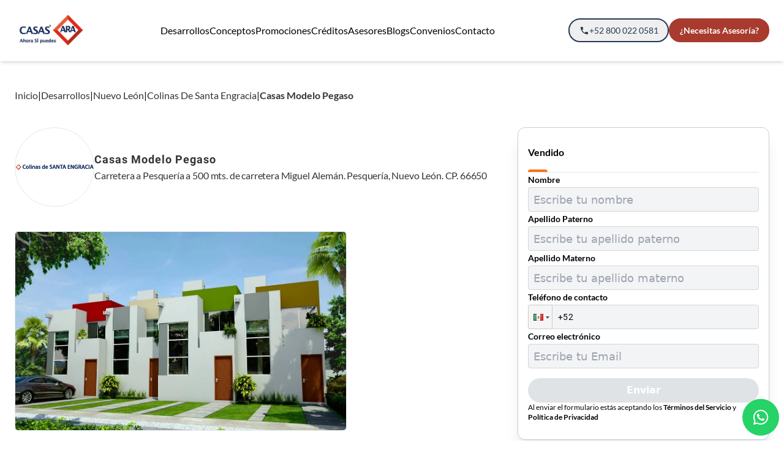

--- FILE ---
content_type: text/html; charset=utf-8
request_url: https://ara.com.mx/desarrollos/nuevo-leon/colinas-de-santa-engracia/casas-modelo-pegaso
body_size: 14147
content:
<!DOCTYPE html><html lang="es"><head><meta charSet="utf-8"/><title>Venta de casas en Nuevo León | Modelo Pegaso | Casas ARA</title><meta name="description" content="Venta de casas en Nuevo León de 2 recámaras, sala-comedor, 1 baño, patio de servicio, aire acondicionado, estacionamiento para un auto y más. ¡Haz clic!"/><link rel="icon" type="image/x-icon" href="https://cdn.ara.com.mx/production/images/icons/favicon.ico"/><link rel="canonical" href=""/><meta name="author" content="Casas ARA"/><meta name="viewport" content="width=device-width, initial-scale=1, maximum-scale=5"/><meta name="google" content="notranslate"/><meta http-equiv="Cache-Control" content="no-cache, no-store, must-revalidate, max-age=1"/><meta http-equiv="expires" content="0"/><meta http-equiv="pragma" content="no-cache"/><meta name="facebook-domain-verification" content="7eaikjxaccr0dxwrfk8cicx7z7ljky"/><meta name="google-site-verification" content="98Mm1tzNmn7dEuXOcNX8UGpx1wTDlKGHumj5AFhyMEU"/><meta property="og:title" content="Venta de casas en Nuevo León | Modelo Pegaso | Casas ARA"/><meta property="og:description" content="Venta de casas en Nuevo León de 2 recámaras, sala-comedor, 1 baño, patio de servicio, aire acondicionado, estacionamiento para un auto y más. ¡Haz clic!"/><meta property="og:url" content="https://ara.com.mx/desarrollos/[stateId]/[developmentSlug]/[modelSlug]"/><meta property="og:image" content="https://ara.com.mx/images/og-default.jpg"/><meta property="og:image:alt" content="Venta de casas en Nuevo León de 2 recámaras, sala-comedor, 1 baño, patio de servicio, aire acondicionado, estacionamiento para un auto y más. ¡Haz clic!"/><meta property="og:image:width" content="1200"/><meta property="og:image:height" content="630"/><meta property="og:type" content="website"/><meta property="twitter:title" content="Venta de casas en Nuevo León | Modelo Pegaso | Casas ARA"/><meta property="twitter:description" content="Venta de casas en Nuevo León de 2 recámaras, sala-comedor, 1 baño, patio de servicio, aire acondicionado, estacionamiento para un auto y más. ¡Haz clic!"/><meta property="twitter:url" content="https://ara.com.mx/desarrollos/[stateId]/[developmentSlug]/[modelSlug]"/><meta property="twitter:image" content="https://ara.com.mx/images/og-default.jpg"/><meta name="twitter:card" content="summary"/><meta property="twitter:domain" content="ara.com.mx"/><meta name="next-head-count" content="27"/><style id="stitches">--sxs{--sxs:0 nextui-t-iFDYKV}@media{:root,.nextui-t-iFDYKV{--nextui-fonts-sans:-apple-system, BlinkMacSystemFont, 'Segoe UI','Roboto', 'Oxygen', 'Ubuntu', 'Cantarell', 'Fira Sans', 'Droid Sans','Helvetica Neue', sans-serif;;--nextui-fonts-mono:Menlo, Monaco, 'Lucida Console', 'Liberation Mono', 'DejaVu Sans Mono', 'Bitstream Vera Sans Mono','Courier New', monospace;;--nextui-fontSizes-xs:0.75rem;--nextui-fontSizes-sm:0.875rem;--nextui-fontSizes-base:1rem;--nextui-fontSizes-md:1rem;--nextui-fontSizes-lg:1.125rem;--nextui-fontSizes-xl:1.25rem;--nextui-fontSizes-2xl:1.5rem;--nextui-fontSizes-3xl:1.875rem;--nextui-fontSizes-4xl:2.25rem;--nextui-fontSizes-5xl:3rem;--nextui-fontSizes-6xl:3.75rem;--nextui-fontSizes-7xl:4.5rem;--nextui-fontSizes-8xl:6rem;--nextui-fontSizes-9xl:8rem;--nextui-fontWeights-hairline:100;--nextui-fontWeights-thin:200;--nextui-fontWeights-light:300;--nextui-fontWeights-normal:400;--nextui-fontWeights-medium:500;--nextui-fontWeights-semibold:600;--nextui-fontWeights-bold:700;--nextui-fontWeights-extrabold:800;--nextui-fontWeights-black:900;--nextui-lineHeights-xs:1;--nextui-lineHeights-sm:1.25;--nextui-lineHeights-base:1.5;--nextui-lineHeights-md:1.5;--nextui-lineHeights-lg:1.75;--nextui-lineHeights-xl:1.75;--nextui-lineHeights-2xl:2;--nextui-lineHeights-3xl:2.25;--nextui-lineHeights-4xl:2.5;--nextui-lineHeights-5xl:1;--nextui-lineHeights-6xl:1;--nextui-lineHeights-7xl:1;--nextui-lineHeights-8xl:1;--nextui-lineHeights-9xl:1;--nextui-letterSpacings-tighter:-0.05em;--nextui-letterSpacings-tight:-0.025em;--nextui-letterSpacings-normal:0;--nextui-letterSpacings-wide:0.025em;--nextui-letterSpacings-wider:0.05em;--nextui-letterSpacings-widest:0.1em;--nextui-space-0:0rem;--nextui-space-1:0.125rem;--nextui-space-2:0.25rem;--nextui-space-3:0.375rem;--nextui-space-4:0.5rem;--nextui-space-5:0.625rem;--nextui-space-6:0.75rem;--nextui-space-7:0.875rem;--nextui-space-8:1rem;--nextui-space-9:1.25rem;--nextui-space-10:1.5rem;--nextui-space-11:1.75rem;--nextui-space-12:2rem;--nextui-space-13:2.25rem;--nextui-space-14:2.5rem;--nextui-space-15:2.75rem;--nextui-space-16:3rem;--nextui-space-17:3.5rem;--nextui-space-18:4rem;--nextui-space-20:5rem;--nextui-space-24:6rem;--nextui-space-28:7rem;--nextui-space-32:8rem;--nextui-space-36:9rem;--nextui-space-40:10rem;--nextui-space-44:11rem;--nextui-space-48:12rem;--nextui-space-52:13rem;--nextui-space-56:14rem;--nextui-space-60:15rem;--nextui-space-64:16rem;--nextui-space-72:18rem;--nextui-space-80:20rem;--nextui-space-96:24rem;--nextui-space-xs:0.5rem;--nextui-space-sm:0.75rem;--nextui-space-md:1rem;--nextui-space-lg:1.25rem;--nextui-space-xl:2.25rem;--nextui-space-2xl:3rem;--nextui-space-3xl:5rem;--nextui-space-4xl:10rem;--nextui-space-5xl:14rem;--nextui-space-6xl:18rem;--nextui-space-7xl:24rem;--nextui-space-8xl:32rem;--nextui-space-9xl:40rem;--nextui-space-min:min-content;--nextui-space-max:max-content;--nextui-space-fit:fit-content;--nextui-space-screen:100vw;--nextui-space-full:100%;--nextui-space-px:1px;--nextui-radii-xs:7px;--nextui-radii-sm:9px;--nextui-radii-md:12px;--nextui-radii-base:14px;--nextui-radii-lg:14px;--nextui-radii-xl:18px;--nextui-radii-2xl:24px;--nextui-radii-3xl:32px;--nextui-radii-squared:33%;--nextui-radii-rounded:50%;--nextui-radii-pill:9999px;--nextui-zIndices-1:100;--nextui-zIndices-2:200;--nextui-zIndices-3:300;--nextui-zIndices-4:400;--nextui-zIndices-5:500;--nextui-zIndices-10:1000;--nextui-zIndices-max:9999;--nextui-borderWeights-light:1px;--nextui-borderWeights-normal:2px;--nextui-borderWeights-bold:3px;--nextui-borderWeights-extrabold:4px;--nextui-borderWeights-black:5px;--nextui-transitions-default:all 250ms ease;--nextui-transitions-button:background 0.25s ease 0s, color 0.25s ease 0s, border-color 0.25s ease 0s, box-shadow 0.25s ease 0s, transform 0.25s ease 0s, opacity 0.25s ease 0s;--nextui-transitions-avatar:box-shadow 0.25s ease 0s, opacity 0.25s ease 0s;--nextui-transitions-card:transform 0.25s ease 0s, filter 0.25s ease 0s, box-shadow 0.25s ease 0s;--nextui-transitions-dropdownItem:background 0.12s ease, transform 0.12s ease, color 0.12s ease, box-shadow 0.12s ease 0s;--nextui-breakpoints-xs:650px;--nextui-breakpoints-sm:960px;--nextui-breakpoints-md:1280px;--nextui-breakpoints-lg:1400px;--nextui-breakpoints-xl:1920px;--nextui-colors-white:#ffffff;--nextui-colors-black:#000000;--nextui-colors-primaryLight:var(--nextui-colors-blue200);--nextui-colors-primaryLightHover:var(--nextui-colors-blue300);--nextui-colors-primaryLightActive:var(--nextui-colors-blue400);--nextui-colors-primaryLightContrast:var(--nextui-colors-blue600);--nextui-colors-primary:var(--nextui-colors-blue600);--nextui-colors-primaryBorder:var(--nextui-colors-blue500);--nextui-colors-primaryBorderHover:var(--nextui-colors-blue600);--nextui-colors-primarySolidHover:var(--nextui-colors-blue700);--nextui-colors-primarySolidContrast:var(--nextui-colors-white);--nextui-colors-primaryShadow:var(--nextui-colors-blue500);--nextui-colors-secondaryLight:var(--nextui-colors-purple200);--nextui-colors-secondaryLightHover:var(--nextui-colors-purple300);--nextui-colors-secondaryLightActive:var(--nextui-colors-purple400);--nextui-colors-secondaryLightContrast:var(--nextui-colors-purple600);--nextui-colors-secondary:var(--nextui-colors-purple600);--nextui-colors-secondaryBorder:var(--nextui-colors-purple500);--nextui-colors-secondaryBorderHover:var(--nextui-colors-purple600);--nextui-colors-secondarySolidHover:var(--nextui-colors-purple700);--nextui-colors-secondarySolidContrast:var(--nextui-colors-white);--nextui-colors-secondaryShadow:var(--nextui-colors-purple500);--nextui-colors-successLight:var(--nextui-colors-green200);--nextui-colors-successLightHover:var(--nextui-colors-green300);--nextui-colors-successLightActive:var(--nextui-colors-green400);--nextui-colors-successLightContrast:var(--nextui-colors-green700);--nextui-colors-success:var(--nextui-colors-green600);--nextui-colors-successBorder:var(--nextui-colors-green500);--nextui-colors-successBorderHover:var(--nextui-colors-green600);--nextui-colors-successSolidHover:var(--nextui-colors-green700);--nextui-colors-successSolidContrast:var(--nextui-colors-white);--nextui-colors-successShadow:var(--nextui-colors-green500);--nextui-colors-warningLight:var(--nextui-colors-yellow200);--nextui-colors-warningLightHover:var(--nextui-colors-yellow300);--nextui-colors-warningLightActive:var(--nextui-colors-yellow400);--nextui-colors-warningLightContrast:var(--nextui-colors-yellow700);--nextui-colors-warning:var(--nextui-colors-yellow600);--nextui-colors-warningBorder:var(--nextui-colors-yellow500);--nextui-colors-warningBorderHover:var(--nextui-colors-yellow600);--nextui-colors-warningSolidHover:var(--nextui-colors-yellow700);--nextui-colors-warningSolidContrast:var(--nextui-colors-white);--nextui-colors-warningShadow:var(--nextui-colors-yellow500);--nextui-colors-errorLight:var(--nextui-colors-red200);--nextui-colors-errorLightHover:var(--nextui-colors-red300);--nextui-colors-errorLightActive:var(--nextui-colors-red400);--nextui-colors-errorLightContrast:var(--nextui-colors-red600);--nextui-colors-error:var(--nextui-colors-red600);--nextui-colors-errorBorder:var(--nextui-colors-red500);--nextui-colors-errorBorderHover:var(--nextui-colors-red600);--nextui-colors-errorSolidHover:var(--nextui-colors-red700);--nextui-colors-errorSolidContrast:var(--nextui-colors-white);--nextui-colors-errorShadow:var(--nextui-colors-red500);--nextui-colors-neutralLight:var(--nextui-colors-gray100);--nextui-colors-neutralLightHover:var(--nextui-colors-gray200);--nextui-colors-neutralLightActive:var(--nextui-colors-gray300);--nextui-colors-neutralLightContrast:var(--nextui-colors-gray800);--nextui-colors-neutral:var(--nextui-colors-gray600);--nextui-colors-neutralBorder:var(--nextui-colors-gray400);--nextui-colors-neutralBorderHover:var(--nextui-colors-gray500);--nextui-colors-neutralSolidHover:var(--nextui-colors-gray600);--nextui-colors-neutralSolidContrast:var(--nextui-colors-white);--nextui-colors-neutralShadow:var(--nextui-colors-gray400);--nextui-colors-gradient:linear-gradient(112deg, var(--nextui-colors-cyan600) -63.59%, var(--nextui-colors-pink600) -20.3%, var(--nextui-colors-blue600) 70.46%);--nextui-colors-accents0:var(--nextui-colors-gray50);--nextui-colors-accents1:var(--nextui-colors-gray100);--nextui-colors-accents2:var(--nextui-colors-gray200);--nextui-colors-accents3:var(--nextui-colors-gray300);--nextui-colors-accents4:var(--nextui-colors-gray400);--nextui-colors-accents5:var(--nextui-colors-gray500);--nextui-colors-accents6:var(--nextui-colors-gray600);--nextui-colors-accents7:var(--nextui-colors-gray700);--nextui-colors-accents8:var(--nextui-colors-gray800);--nextui-colors-accents9:var(--nextui-colors-gray900);--nextui-colors-background:var(--nextui-colors-white);--nextui-colors-backgroundAlpha:rgba(255, 255, 255, 0.8);--nextui-colors-foreground:var(--nextui-colors-black);--nextui-colors-backgroundContrast:var(--nextui-colors-white);--nextui-colors-blue50:#EDF5FF;--nextui-colors-blue100:#E1EFFF;--nextui-colors-blue200:#CEE4FE;--nextui-colors-blue300:#B7D5F8;--nextui-colors-blue400:#96C1F2;--nextui-colors-blue500:#5EA2EF;--nextui-colors-blue600:#0072F5;--nextui-colors-blue700:#005FCC;--nextui-colors-blue800:#004799;--nextui-colors-blue900:#00254D;--nextui-colors-purple50:#F7F2FD;--nextui-colors-purple100:#F1E8FB;--nextui-colors-purple200:#EADCF8;--nextui-colors-purple300:#E0CBF5;--nextui-colors-purple400:#D1B1F0;--nextui-colors-purple500:#BC8EE9;--nextui-colors-purple600:#7828C8;--nextui-colors-purple700:#6622AA;--nextui-colors-purple800:#4D1980;--nextui-colors-purple900:#290E44;--nextui-colors-green50:#F1FDF7;--nextui-colors-green100:#E8FCF1;--nextui-colors-green200:#DAFBE8;--nextui-colors-green300:#C8F9DD;--nextui-colors-green400:#ADF5CC;--nextui-colors-green500:#88F1B6;--nextui-colors-green600:#17C964;--nextui-colors-green700:#13A452;--nextui-colors-green800:#108944;--nextui-colors-green900:#06371B;--nextui-colors-yellow50:#FEF9F0;--nextui-colors-yellow100:#FEF5E7;--nextui-colors-yellow200:#FDEFD8;--nextui-colors-yellow300:#FCE7C5;--nextui-colors-yellow400:#FBDBA7;--nextui-colors-yellow500:#F9CB80;--nextui-colors-yellow600:#F5A524;--nextui-colors-yellow700:#B97509;--nextui-colors-yellow800:#925D07;--nextui-colors-yellow900:#4E3104;--nextui-colors-red50:#FEF0F5;--nextui-colors-red100:#FEE7EF;--nextui-colors-red200:#FDD8E5;--nextui-colors-red300:#FCC5D8;--nextui-colors-red400:#FAA8C5;--nextui-colors-red500:#F881AB;--nextui-colors-red600:#F31260;--nextui-colors-red700:#B80A47;--nextui-colors-red800:#910838;--nextui-colors-red900:#4E041E;--nextui-colors-cyan50:#F0FCFF;--nextui-colors-cyan100:#E6FAFE;--nextui-colors-cyan200:#D7F8FE;--nextui-colors-cyan300:#C3F4FD;--nextui-colors-cyan400:#A5EEFD;--nextui-colors-cyan500:#7EE7FC;--nextui-colors-cyan600:#06B7DB;--nextui-colors-cyan700:#09AACD;--nextui-colors-cyan800:#0E8AAA;--nextui-colors-cyan900:#053B48;--nextui-colors-pink50:#FFF0FB;--nextui-colors-pink100:#FFE5F8;--nextui-colors-pink200:#FFD6F3;--nextui-colors-pink300:#FFC2EE;--nextui-colors-pink400:#FFA3E5;--nextui-colors-pink500:#FF7AD9;--nextui-colors-pink600:#FF4ECD;--nextui-colors-pink700:#D6009A;--nextui-colors-pink800:#B80084;--nextui-colors-pink900:#4D0037;--nextui-colors-gray50:#F1F3F5;--nextui-colors-gray100:#ECEEF0;--nextui-colors-gray200:#E6E8EB;--nextui-colors-gray300:#DFE3E6;--nextui-colors-gray400:#D7DBDF;--nextui-colors-gray500:#C1C8CD;--nextui-colors-gray600:#889096;--nextui-colors-gray700:#7E868C;--nextui-colors-gray800:#687076;--nextui-colors-gray900:#11181C;--nextui-colors-text:var(--nextui-colors-gray900);--nextui-colors-link:var(--nextui-colors-blue600);--nextui-colors-codeLight:var(--nextui-colors-pink100);--nextui-colors-code:var(--nextui-colors-pink600);--nextui-colors-selection:var(--nextui-colors-blue200);--nextui-colors-border:rgba(0, 0, 0, 0.15);--nextui-shadows-xs:0 2px 8px 1px rgb(104 112 118 / 0.07), 0 1px 1px -1px rgb(104 112 118 / 0.04);--nextui-shadows-sm:0 2px 8px 2px rgb(104 112 118 / 0.07), 0 2px 4px -1px rgb(104 112 118 / 0.04);--nextui-shadows-md:0 12px 20px 6px rgb(104 112 118 / 0.08);--nextui-shadows-lg:0 12px 34px 6px rgb(104 112 118 / 0.18);--nextui-shadows-xl:0 25px 65px 0px rgb(104 112 118 / 0.35);--nextui-dropShadows-xs:drop-shadow(0 2px 4px rgb(104 112 118 / 0.07)) drop-shadow(0 1px 1px rgb(104 112 118 / 0.04));--nextui-dropShadows-sm:drop-shadow(0 2px 8px rgb(104 112 118 / 0.07)) drop-shadow(0 2px 4px rgb(104 112 118 / 0.04));--nextui-dropShadows-md:drop-shadow(0 4px 12px rgb(104 112 118 / 0.08)) drop-shadow(0 20px 8px rgb(104 112 118 / 0.04));--nextui-dropShadows-lg:drop-shadow(0 12px 24px rgb(104 112 118 / 0.15)) drop-shadow(0 12px 14px rgb(104 112 118 / 0.1));--nextui-dropShadows-xl:drop-shadow(0 25px 34px rgb(104 112 118 / 0.35))}}--sxs{--sxs:1 nextui-k-dPxXDy nextui-k-jjQGhG nextui-k-eKsxVP nextui-k-fehnNV nextui-k-dSVASG nextui-k-fLOxFp nextui-k-itSsug nextui-k-kczHuk nextui-k-gWfstQ nextui-k-jvYHWg nextui-k-khapXo nextui-k-jtoOCl nextui-k-coIGzE nextui-k-gJKQzh nextui-k-fyNack nextui-k-fAlzUo nextui-k-dfOUfo nextui-k-AVtYN}@media{@keyframes nextui-k-dPxXDy{0%{opacity:0;transform:scale(0.25)}30%{opacity:1}80%{opacity:0.5}100%{transform:scale(28);opacity:0}}@keyframes nextui-k-jjQGhG{0%{background-position:200% 0}to{background-position:-200% 0}}@keyframes nextui-k-eKsxVP{0%{opacity:1}100%{opacity:0.15}}@keyframes nextui-k-fehnNV{0%{transform:rotate(0deg)}100%{transform:rotate(360deg)}}@keyframes nextui-k-dSVASG{0%{transform:translate(0px, 0px)}50%{transform:translate(0, calc(calc(var(--nextui--loadingSize)*-1) * 1.4))}100%{transform:translate(0px, 0px)}}@keyframes nextui-k-fLOxFp{0%{opacity:0.2}20%{opacity:1}100%{opacity:0.2}}@keyframes nextui-k-itSsug{0%{left:-40%}100%{left:100%}}@keyframes nextui-k-kczHuk{0%{transform:scale(1)}60%{transform:scale(var(--nextui--paginationScaleTransform))}100%{transform:scale(1)}}@keyframes nextui-k-gWfstQ{100%{stroke-dashoffset:0}}@keyframes nextui-k-jvYHWg{0%{opacity:0;transform:scale(0.2) translate(50%, -50%)}60%{opacity:0.75;transform:scale(1.2) translate(50%, -50%)}100%{opacity:1;transform:scale(1) translate(50%, -50%)}}@keyframes nextui-k-khapXo{0%{opacity:1;transform:scale(1) translate(50%, -50%)}100%{opacity:0;transform:scale(0.2) translate(50%, -50%)}}@keyframes nextui-k-jtoOCl{0%{opacity:0;transform:scale(0.2) translate(-50%, -50%)}60%{opacity:0.75;transform:scale(1.2) translate(-50%, -50%)}100%{opacity:1;transform:scale(1) translate(-50%, -50%)}}@keyframes nextui-k-coIGzE{0%{opacity:1;transform:scale(1) translate(-50%, -50%)}100%{opacity:0;transform:scale(0.2) translate(-50%, -50%)}}@keyframes nextui-k-gJKQzh{0%{opacity:0;transform:scale(0.2) translate(50%, 50%)}60%{opacity:0.75;transform:scale(1.2) translate(50%, 50%)}100%{opacity:1;transform:scale(1) translate(50%, 50%)}}@keyframes nextui-k-fyNack{0%{opacity:1;transform:scale(1) translate(50%, 50%)}100%{opacity:0;transform:scale(0.2) translate(50%, 50%)}}@keyframes nextui-k-fAlzUo{0%{opacity:0;transform:scale(0.2) translate(-50%, 50%)}60%{opacity:0.75;transform:scale(1.2) translate(-50%, 50%)}100%{opacity:1;transform:scale(1) translate(-50%, 50%)}}@keyframes nextui-k-dfOUfo{0%{opacity:1;transform:scale(1) translate(-50%, 50%)}100%{opacity:0;transform:scale(0.2) translate(-50%, 50%)}}@keyframes nextui-k-AVtYN{0%{opacity:1}50%{opacity:0.4;transform:scale(0.5)}100%{opacity:1}}}--sxs{--sxs:2 nextui-c-fdHeMm nextui-c-bZLhCa}@media{.nextui-c-fdHeMm{width:100%;margin-right:auto;margin-left:auto}.nextui-c-bZLhCa{width:100%;max-width:100%;position:relative}}--sxs{--sxs:3 nextui-c-fdHeMm-dwxLNB-responsive-true nextui-c-bZLhCa-qCmpO-color-default}@media{@media (min-width: 650px){.nextui-c-fdHeMm-dwxLNB-responsive-true{max-width:var(--nextui-breakpoints-xs)}}@media (min-width: 960px){.nextui-c-fdHeMm-dwxLNB-responsive-true{max-width:var(--nextui-breakpoints-sm)}}@media (min-width: 1280px){.nextui-c-fdHeMm-dwxLNB-responsive-true{max-width:var(--nextui-breakpoints-md)}}@media (min-width: 1400px){.nextui-c-fdHeMm-dwxLNB-responsive-true{max-width:var(--nextui-breakpoints-lg)}}@media (min-width: 1920px){.nextui-c-fdHeMm-dwxLNB-responsive-true{max-width:var(--nextui-breakpoints-xl)}}.nextui-c-bZLhCa-qCmpO-color-default{background:var(--nextui-colors-border)}}--sxs{--sxs:6 nextui-c-fdHeMm-idnCHvA-css nextui-c-bZLhCa-iiMwZzC-css}@media{.nextui-c-fdHeMm-idnCHvA-css{padding-left:calc(2 * var(--nextui-space-sm));padding-right:calc(2 * var(--nextui-space-sm));max-width:;align-items:;align-content:;flex-wrap:wrap;display:block;justify-content:;flex-direction:}.nextui-c-fdHeMm-idnCHvA-css .swiper-pagination{bottom:-5% !important}.nextui-c-fdHeMm-idnCHvA-css .swiper-pagination .swiper-pagination-bullet{opacity:1 !important;border:2px solid #A8A5A5;background-color:#A8A5A5 !important}.nextui-c-fdHeMm-idnCHvA-css .swiper-pagination .swiper-pagination-bullet-active{background-color:#e16d4c !important;border:0px solid var(--nextui-colors-white)}.nextui-c-bZLhCa-iiMwZzC-css{margin:0 0;height:calc(1 * 1px)}}</style><link rel="prefetch" href="/desarrollos"/><link rel="prefetch" href="/promociones"/><link rel="prefetch" href="/contacto"/><link rel="dns-prefetch" href="https://cdn.ara.com.mx"/><link rel="preconnect" href="https://cdn.ara.com.mx" crossorigin="anonymous"/><link rel="preload" href="/_next/static/css/99d834ff879147da.css" as="style"/><link rel="stylesheet" href="/_next/static/css/99d834ff879147da.css" data-n-g=""/><link rel="preload" href="/_next/static/css/5ef7ef2a76432b0b.css" as="style"/><link rel="stylesheet" href="/_next/static/css/5ef7ef2a76432b0b.css" data-n-p=""/><noscript data-n-css=""></noscript><script defer="" nomodule="" src="/_next/static/chunks/polyfills-c67a75d1b6f99dc8.js"></script><script src="/_next/static/chunks/webpack-f7f4cc910339e53b.js" defer=""></script><script src="/_next/static/chunks/framework-0cf4aa9ade549eac.js" defer=""></script><script src="/_next/static/chunks/main-2f4692f2077461c8.js" defer=""></script><script src="/_next/static/chunks/pages/_app-a22c086de89e718a.js" defer=""></script><script src="/_next/static/chunks/252f366e-1be9d9175029266a.js" defer=""></script><script src="/_next/static/chunks/1bfc9850-31ad5e870a09aca5.js" defer=""></script><script src="/_next/static/chunks/7d0bf13e-15775ada93a0a49b.js" defer=""></script><script src="/_next/static/chunks/1a48c3c1-a9fac63d5a0ca4b1.js" defer=""></script><script src="/_next/static/chunks/1470-13657e7b107dbe67.js" defer=""></script><script src="/_next/static/chunks/3377-674988500b3dff53.js" defer=""></script><script src="/_next/static/chunks/7820-314083dc4c24b069.js" defer=""></script><script src="/_next/static/chunks/719-238eb351533f2bca.js" defer=""></script><script src="/_next/static/chunks/6893-4a8474045662bfae.js" defer=""></script><script src="/_next/static/chunks/2597-b67035ca9d56d1e4.js" defer=""></script><script src="/_next/static/chunks/7022-e3749726f1d18722.js" defer=""></script><script src="/_next/static/chunks/8130-2f7421fe6603eab8.js" defer=""></script><script src="/_next/static/chunks/1558-5547211572ee7c86.js" defer=""></script><script src="/_next/static/chunks/pages/desarrollos/%5BstateId%5D/%5BdevelopmentSlug%5D/%5BmodelSlug%5D-ab67567b20ca91be.js" defer=""></script><script src="/_next/static/1RafMJn4WwzvilhHX_98S/_buildManifest.js" defer=""></script><script src="/_next/static/1RafMJn4WwzvilhHX_98S/_ssgManifest.js" defer=""></script></head><body><noscript><iframe src="https://www.googletagmanager.com/ns.html?id=GTM-TCC4LCX" height="0" width="0" style="display:none;visibility:hidden"></iframe></noscript><div id="__next"><div class="w-full xl:flex flex-col items-center justify-center"><nav class="xl:hidden w-full h-fit flex flex-col fixed z-20 shadow-md"><div class="bg-darkRed w-full h-[50px] flex items-center justify-between px-6"><a href="tel:+528000220581" class="flex items-center gap-2"><svg stroke="currentColor" fill="currentColor" stroke-width="0" viewBox="0 0 24 24" color="#FFFFFF" style="color:#FFFFFF" height="1em" width="1em" xmlns="http://www.w3.org/2000/svg"><path fill="none" d="M0 0h24v24H0z"></path><path d="M6.62 10.79c1.44 2.83 3.76 5.14 6.59 6.59l2.2-2.2c.27-.27.67-.36 1.02-.24 1.12.37 2.33.57 3.57.57.55 0 1 .45 1 1V20c0 .55-.45 1-1 1-9.39 0-17-7.61-17-17 0-.55.45-1 1-1h3.5c.55 0 1 .45 1 1 0 1.25.2 2.45.57 3.57.11.35.03.74-.25 1.02l-2.2 2.2z"></path></svg><p class="text-white text-sm font-lato">+52 800 022 0581</p></a><button class="text-sm bg-white text-darkRed px-[18px] py-1 rounded-full font-lato">¿Necesitas Asesoría?</button></div><div class="w-full h-[50px] bg-white grid grid-cols-3 items-center justify-between px-6"><button class="w-[18px] h-[18px]"><svg stroke="currentColor" fill="currentColor" stroke-width="0" viewBox="0 0 24 24" color="#000000" class="w-full h-full" style="color:#000000" height="1em" width="1em" xmlns="http://www.w3.org/2000/svg"><path fill="none" d="M0 0h24v24H0z"></path><path d="M3 18h18v-2H3v2zm0-5h18v-2H3v2zm0-7v2h18V6H3z"></path></svg></button><a href="/" class="w-[74.4px] h-auto flex justify-center items-center justify-self-center "><img alt="ara logo" src="https://cdn.ara.com.mx/production/images/logo.webp" width="100%" height="auto" style="width:100%;height:auto"/></a></div></nav><nav class="hidden xl:flex w-full relative bg-transparent justify-center"><div class="hidden xl:flex w-full h-[100px] justify-center items-center px-6 bg-white fixed z-[70] shadow-md"><div class="flex justify-center items-center w-full max-w-[1440px]"><a href="/" class="w-[185px] h-auto flex items-center justify-center"><img alt="ara logo" src="https://cdn.ara.com.mx/production/images/logo.webp" width="100%" height="auto" style="width:100%;height:auto"/></a><ul class="w-full flex place-content-center gap-5"><li class="m-0"><a href="/desarrollos" class="flex items-center font-lato hover:text-lightOrange hover:font-bold">Desarrollos</a></li><li class="m-0"><a href="/conceptos" class="flex items-center font-lato hover:text-lightOrange hover:font-bold">Conceptos</a></li><li class="m-0"><a href="/promociones" class="flex items-center font-lato hover:text-lightOrange hover:font-bold">Promociones</a></li><li class="m-0"><a href="/credito" class="flex items-center font-lato hover:text-lightOrange hover:font-bold">Créditos</a></li><li class="m-0"><a href="/asesores" class="flex items-center font-lato hover:text-lightOrange hover:font-bold">Asesores</a></li><li class="m-0"><a href="/articulos-y-noticias" class="flex items-center font-lato hover:text-lightOrange hover:font-bold">Blogs</a></li><li class="m-0"><a href="/convenios" class="flex items-center font-lato hover:text-lightOrange hover:font-bold">Convenios</a></li><li class="m-0"><a href="/contacto" class="flex items-center font-lato hover:text-lightOrange hover:font-bold">Contacto</a></li></ul><div class="flex gap-2 items-center min-w-fit"><a href="tel:+528000220581"><button class="px-4 py-2 border-[1.5px] border-darkBlue rounded-3xl min-w-fit flex items-center gap-2"><svg stroke="currentColor" fill="currentColor" stroke-width="0" viewBox="0 0 24 24" color="#243858" style="color:#243858" height="1em" width="1em" xmlns="http://www.w3.org/2000/svg"><path fill="none" d="M0 0h24v24H0z"></path><path d="M6.62 10.79c1.44 2.83 3.76 5.14 6.59 6.59l2.2-2.2c.27-.27.67-.36 1.02-.24 1.12.37 2.33.57 3.57.57.55 0 1 .45 1 1V20c0 .55-.45 1-1 1-9.39 0-17-7.61-17-17 0-.55.45-1 1-1h3.5c.55 0 1 .45 1 1 0 1.25.2 2.45.57 3.57.11.35.03.74-.25 1.02l-2.2 2.2z"></path></svg><p class="text-sm text-darkBlue tracking-normal font-lato">+52 800 022 0581</p></button></a><button class="px-4 py-2 border-[1.5px] border-darkRed rounded-3xl min-w-fit flex items-center gap-2 bg-darkRed"><p class="text-sm text-white font-bold tracking-normal font-lato leading">¿Necesitas Asesoría?</p></button></div></div></div></nav><div class="w-full h-full relative max-w-[1440px]"><div class="w-full px-6 2xl:px-0 bg-white pt-24"><div class="mt-8 md:mt-12"><div class="flex gap-2 items-center flex-wrap xl:flex-nowrap"><div class="flex items-center gap-1"><a class="font-lato text-darkGray hover:text-lightOrange " href="/">Inicio</a><p class="font-lato">|</p></div><div class="flex items-center gap-1"><a class="font-lato text-darkGray hover:text-lightOrange " href="/desarrollos">Desarrollos</a><p class="font-lato">|</p></div><div class="flex items-center gap-1"><a class="font-lato text-darkGray hover:text-lightOrange " href="/desarrollos/nuevo-leon">Nuevo León</a><p class="font-lato">|</p></div><div class="flex items-center gap-1"><a class="font-lato text-darkGray hover:text-lightOrange " href="/desarrollos/nuevo-leon/colinas-de-santa-engracia">Colinas De Santa Engracia</a><p class="font-lato">|</p></div><div class="flex items-center gap-1"><a class="font-lato text-darkGray hover:text-lightOrange font-bold" href="/desarrollos/nuevo-leon/colinas-de-santa-engracia/casas-modelo-pegaso">Casas Modelo Pegaso</a></div></div></div><div class="bg-white flex justify-between mt-7 lg:mt-10 pb-4 md:pb-6 lg:pb-8 xl:pb-12 xl:gap-8"><div class="flex flex-col w-full xl:w-4/5"><div class="flex items-center gap-6 mb-3"><img class="hidden xl:block w-[130px] h-[130px] object-contain rounded-full border border-gray-200" src="https://cdn.ara.com.mx/production/images/desarrollos/nuevo-leon/colinas-de-santa-engracia/logo.webp" fetchPriority="high" alt="development logo"/><div class="space-y-3"><h1 class="text-lg font-bold text-darkGray font-roboto">Casas Modelo Pegaso</h1><a class="text-base text-darkGray leading-6 -tracking-[0.16px] font-lato hover:text-lightOrange" href="#map">Carretera a Pesquería a 500 mts. de carretera Miguel Alemán. Pesquería, Nuevo León. CP. 66650</a></div></div><div class="flex md:hidden mt-6"><div class="swiper w-full"><div class="swiper-wrapper"></div></div></div><div class="md:grid grid-cols-3 gap-4 mt-7 h-full hidden"><button class="col-span-2 bg-blue-300 rounded-md"><img class="w-full h-full object-cover border border-gray-200 rounded-md" src="https://cdn.ara.com.mx/production/images/desarrollos/nuevo-leon/colinas-de-santa-engracia/casas-modelo-pegaso/gallery/0.webp" alt="Portada del desarrollo" fetchPriority="high"/></button></div><div class="mt-6 md:mt-8"><div class="[&amp;&gt;p]:font-lato [&amp;&gt;p]:leading-6 [&amp;&gt;p]:-tracking-[0.16px] [&amp;_ul]:list-disc [&amp;_ul]:ps-10 [&amp;_a]:text-blue-800 [&amp;_a]:underline max-w-[80vw]">MODELO NO DISPONIBLE



Espacio funcional de dos plantas con dos recámaras, un vestíbulo y un baño completo. La planta baja de la casa cuenta con una estancia-comedor, una cocina y un patio de servicio. El inmueble se entrega con la instalación de aire acondicionado y ecotecnologías. Cuenta con un espacio de estacionamiento para tu automóvil.</div></div><div class="flex flex-col md:flex-row md:items-center md:justify-end gap-5 mt-8"><button class="flex md:hidden items-center justify-center w-full h-10 border border-darkRed bg-darkRed rounded-2xl"><span class="font-semibold font-lato text-white">Solicitar Información</span></button></div><div class="my-8"><p class="font-lato leading-6 -tracking-[0.16px] mb-8">Acerca <span class="font-bold">del Proyecto</span></p><div class="grid grid-cols-3 xl:grid-cols-6 gap-y-3"><div class="flex flex-col gap-2 items-center justify-center py-4"><img class="w-[50px] h-[50px]" src="https://cdn.ara.com.mx/production/images/icons/parking.svg" alt="parking" loading="lazy"/><p class="font-lato text-sm text-center">Estacionamiento</p><p class="font-lato text-sm text-center">1</p></div><div class="flex flex-col gap-2 items-center justify-center py-4"><img class="w-[50px] h-[50px]" src="https://cdn.ara.com.mx/production/images/icons/rooms.svg" alt="rooms" loading="lazy"/><p class="font-lato text-sm text-center">Cuartos</p><p class="font-lato text-sm text-center">2</p></div><div class="flex flex-col gap-2 items-center justify-center py-4"><img class="w-[50px] h-[50px]" src="https://cdn.ara.com.mx/production/images/icons/bathrooms.svg" alt="bathrooms" loading="lazy"/><p class="font-lato text-sm text-center">Baños</p><p class="font-lato text-sm text-center">1</p></div><div class="flex flex-col gap-2 items-center justify-center py-4"><img class="w-[50px] h-[50px]" src="https://cdn.ara.com.mx/production/images/icons/area.svg" alt="constructed area" loading="lazy"/><p class="font-lato text-sm text-center">Área construida</p><p class="font-lato text-sm text-center">56.14</p></div></div></div><div><div class="w-full relative h-[250px] bg-red-200 rounded-xl"><img class="w-full h-full object-cover absolute rounded-xl" src="https://cdn.ara.com.mx/production/images/desarrollos/nuevo-leon/listing.webp" alt="NUEVO LEÓN banner"/><div class="w-full h-full absolute bg-black z-[1] opacity-45 rounded-xl"></div><div class="w-full h-full absolute rounded-xl flex flex-col gap-3 justify-center items-center z-[2] p-10"><p class="text-white font-bold font-lato text-3.5xl">Desarrollo Vendido</p><p class="text-white font-bold font-lato text-lg text-center">Descubre otros desarrollos en <br/>NUEVO LEÓN</p><button class="w-full lg:max-w-fit bg-lightOrange text-white font-semibold text-2xl p-2 px-4 rounded-xl">Ver todos los desarrollos</button></div></div></div><div class="w-full flex border-b border-b-gray-200"><div class="w-8 h-1 rounded-t-lg "></div></div><div class="my-8 w-full"><p class="font-lato mb-4">Acabados <span class="font-bold">del Modelo</span></p><div class="grid grid-cols-2 xl:grid-cols-3 gap-3"><div class="bg-gray-150 flex items-center justify-center p-1.5 px-2 rounded-lg"><div class="h-full w-full flex items-center justify-center border-l-4 border-l-darkRed p-1"><p class="font-lato font-bold">Estancia</p></div></div><div class="bg-gray-150 flex items-center justify-center p-1.5 px-2 rounded-lg"><div class="h-full w-full flex items-center justify-center border-l-4 border-l-darkRed p-1"><p class="font-lato font-bold">Jardín frontal</p></div></div><div class="bg-gray-150 flex items-center justify-center p-1.5 px-2 rounded-lg"><div class="h-full w-full flex items-center justify-center border-l-4 border-l-darkRed p-1"><p class="font-lato font-bold">Vestíbulo</p></div></div><div class="bg-gray-150 flex items-center justify-center p-1.5 px-2 rounded-lg"><div class="h-full w-full flex items-center justify-center border-l-4 border-l-darkRed p-1"><p class="font-lato font-bold">Patio de servicio</p></div></div></div><div class="my-8"><div class="w-full flex border-b border-b-gray-200"><div class="w-8 h-1 rounded-t-lg "></div></div></div></div><button class="flex md:hidden items-center justify-center w-full py-2 border border-darkRed bg-darkRed rounded-2xl my-4"><span class="font-semibold font-lato text-white">Solicitar Información</span></button></div><div class="hidden xl:flex xl:justify-end xl:w-2/5"><div class="sticky top-28 h-fit"><div class="w-full xl:w-full h-fit rounded-xl xl:border border-[#CACDDC] p-4 py-7 flex flex-col gap-2 bg-white shadow-xl"><div class="flex items-center justify-between"><p class="font-lato font-bold mb-4">Vendido</p></div><div class="w-full flex border-b border-b-gray-200"><div class="w-8 h-1 rounded-t-lg bg-orange-500"></div></div><div><label class="text-sm font-bold font-lato" for="nameInPage">Nombre</label><input class="w-full h-10 rounded text-lg text-darkGray p-2 bg-gray-100 border border-gray-300 cursor-not-allowed" type="text" name="nameInPage" id="nameInPage" placeholder="Escribe tu nombre" disabled="" value=""/></div><div><label class="text-sm font-bold font-lato" for="firstSurnameInPage">Apellido Paterno</label><input class="w-full h-10 rounded text-lg text-darkGray p-2 bg-gray-100 border border-gray-300 cursor-not-allowed" type="text" name="firstSurnameInPage" id="firstSurnameInPage" placeholder="Escribe tu apellido paterno" disabled="" value=""/></div><div><label class="text-sm font-bold font-lato" for="secondSurnameInPage">Apellido Materno</label><input class="w-full h-10 rounded text-lg text-darkGray p-2 bg-gray-100 border border-gray-300 cursor-not-allowed" type="text" name="secondSurnameInPage" id="secondSurnameInPage" placeholder="Escribe tu apellido materno" disabled="" value=""/></div><div><label class="text-sm font-bold font-lato">Teléfono de contacto</label><div class="w-full h-10 rounded bg-gray-100 react-tel-input "><div class="special-label">Phone</div><input class="form-control " style="width:100%;background-color:transparent;height:100%;border-color:#d1d5db;cursor:not-allowed" placeholder="1 (702) 123-4567" disabled="" type="tel" value="+52"/><div class="flag-dropdown "><div class="selected-flag" title="Mexico: + 52" tabindex="0" role="button" aria-haspopup="listbox"><div class="flag mx"><div class="arrow"></div></div></div></div></div></div><div><label class="text-sm font-bold font-lato" for="emailMobile">Correo electrónico</label><input class="w-full h-10 rounded text-lg text-darkGray p-2 bg-gray-100 border border-gray-300 cursor-not-allowed" type="emailMobile" name="emailMobile" id="emailMobile" placeholder="Escribe tu Email" disabled="" value=""/></div><div><button class="w-full bg-lightGray text-white mt-4 font-bold p-2 rounded-full
          cursor-not-allowed" disabled="">Enviar</button></div><div><p class="text-xs font-lato">Al enviar el formulario estás aceptando los<!-- --> <a href="/terminos-y-condiciones" class="font-bold">Términos del Servicio</a> <!-- -->y<!-- --> <a href="/politica-de-privacidad" class="font-bold">Política de Privacidad</a></p></div><div class="Toastify"></div></div></div></div></div><div class=" w-full bg-gray-150 rounded-lg p-5 md:p-12 flex flex-col"><h2 class="font-lato text-2xl mb-4">Otros modelos en<!-- --> <span class="font-bold">Colinas de Santa Engracia</span></h2><p class="font-lato leading-6 -tracking-[0.16px] text-sm md:text-xl">Encuentra el modelo de casa que más se acomode con tu estilo de vida y con los mejores esquemas de pago.</p><div class="mt-5 md:mt-10"><div class="swiper w-full"><div class="swiper-wrapper"><div class="swiper-slide w-fit"><div class="rounded-t-xl"><a href="/desarrollos/nuevo-leon/colinas-de-santa-engracia/departamentos-modelo-ciruelos"><div class="md:min-w-[350px] md:w-[350px] min-w-[250px] w-[250px] rounded-t-xl h-[420px] flex flex-col"><div class="relative w-full h-[325px] rounded-t-xl"><div class="font-lato bg-lightOrange text-white absolute top-0 left-0 p-3 text-sm font-bold z-[2] rounded-br-xl rounded-tl-xl">Vendido</div><div class="w-full h-full bg-black absolute z-[1] opacity-15 rounded-t-xl"></div><img class="object-cover rounded-t-xl absolute w-full h-full" src="https://cdn.ara.com.mx/production/images/desarrollos/nuevo-leon/colinas-de-santa-engracia/departamentos-modelo-ciruelos/thumbnail.webp" alt="" loading="lazy"/><div class="w-full h-12 absolute bottom-0 z-[2]"><div class="bg-[#A83A2E] w-full h-full opacity-85 flex items-center gap-6 pl-4"><div class="flex items-center gap-2"><img src="https://cdn.ara.com.mx/production/images/icons/rooms-white.svg" alt="white bed icon" width="20" height="20" loading="lazy"/><p class="text-white text-lg font-lato">2</p></div><div class="flex items-center gap-2"><img src="https://cdn.ara.com.mx/production/images/icons/bathrooms-white.svg" alt="white bathroom icon" width="20" height="20" loading="lazy"/><p class="text-white text-lg font-lato">1</p></div><div class="flex items-center gap-2"><img src="https://cdn.ara.com.mx/production/images/icons/m2-white.svg" alt="white area icon" width="20" height="20" loading="lazy"/><p class="text-white text-lg font-lato">52</p></div></div></div></div><div class="flex flex-col gap-2 h-auto p-5 bg-white rounded-b-xl"><p class="font-lato text-[16px] font-semibold">Departamentos Modelo Ciruelos</p><div class="h-[28px]"></div><div class="flex items-center mt-4 "><p class="font-lato text-[16px] font-semibold">Ver modelo</p><svg stroke="currentColor" fill="currentColor" stroke-width="0" viewBox="0 0 24 24" height="1em" width="1em" xmlns="http://www.w3.org/2000/svg"><path fill="none" d="M0 0h24v24H0z"></path><path d="M12 4l-1.41 1.41L16.17 11H4v2h12.17l-5.58 5.59L12 20l8-8z"></path></svg></div></div></div></a></div></div></div></div></div></div><div class=" w-full bg-white rounded-lg flex flex-col mt-6 md:mt-10"><button class="flex md:hidden items-center justify-center w-full h-10 border border-darkRed bg-darkRed rounded-2xl mb-7"><span class="font-semibold font-lato text-white">Solicitar Información</span></button><div id="map" class="relative invisible -top-[100px] block"></div><p class="font-lato text-base mb-4">Ubicación de<!-- --> <span class="font-bold">Casas Modelo Pegaso</span></p><p class="font-lato leading-6 -tracking-[0.16px]">Carretera a Pesquería a 500 mts. de carretera Miguel Alemán. Pesquería, Nuevo León. CP. 66650</p><div class="w-full h-[472px] bg-gray-150 rounded-lg my-4"><div class="w-full h-full rounded-xl relative flex items-center justify-center"><img class="w-full h-full object-cover rounded-xl" src="https://cdn.ara.com.mx/production/images/blur-map.webp" alt="blurred map" loading="lazy"/><div class="absolute flex justify-center items-center flex-col"><button class="w-fit p-2 px-14 z-[1] text-white bg-lightOrange rounded-xl hover:opacity-95">Ver en Mapa</button></div></div></div><div class="flex flex-col md:hidden"><p class="font-lato">Abrir con:</p><div class="flex justify-between items-center"><a href="https://www.waze.com/ul?ll=25.796408%2C-100.093489&amp;navigate=yes&amp;zoom=17" class="w-full h-24"><img class="w-full h-full" src="https://cdn.ara.com.mx/production/images/waze-logo.webp" alt="waze logo" loading="lazy"/></a><a href="https://www.google.com/maps/search/?api=1&amp;query=25.796408%2C-100.093489" class="w-full h-24"><img class="w-full h-full" src="https://cdn.ara.com.mx/production/images/google-maps-logo.webp" alt="google maps logo" loading="lazy"/></a></div></div></div></div></div><div class="lg:hidden"><button class="w-fit p-2 px-4 rounded-full bg-darkRed text-white font-semibold bottom-4 left-1/2 -translate-x-1/2 hover:opacity-95 flex justify-center-items-center fixed z-50">Solicitar Información</button></div><div class="w-full xl:pl-8 2xl:pl-0"><div class="xl:hidden flex flex-col gap-6 py-6"><div class="flex flex-col gap-6 px-6"><div class="w-36"><img alt="ara logo" src="https://cdn.ara.com.mx/production/images/logo.webp" width="100%" height="auto" style="width:100%;height:auto"/></div><div class="grid grid-cols-2 h-[100px]"><p class="text-sm w-40 h-full leading-6 font-lato">Colima 392, 2do. Piso Colonia Roma, Delegación Cuauhtémoc C.P. 06700, Ciudad de México.</p><div class="flex flex-col justify-between"><p class="text-lg font-bold font-lato">Horario</p><p class="text-sm font-lato">Lunes a viernes 9:00 - 21:00</p><p class="text-sm font-lato">Fin de semana 10:00 - 18:00</p></div></div><div class="grid grid-cols-2 h-[196px]"><div class="flex flex-col justify-between"><p class="text-lg font-bold font-lato">Consorcio ARA</p><a class="text-sm font-lato" href="/acerca-de">Acerca de ARA</a><a class="text-sm font-lato" href="https://consorcioara.com.mx/">Relaciones con inversionistas</a><a class="text-sm font-lato" href="/bolsa-de-trabajo">Bolsa de trabajo</a><a class="text-sm font-lato" href="https://consorcioara.com.mx/linea-etica">Línea ética</a></div><div class="flex flex-col justify-between"><p class="text-lg font-bold font-lato">Tipos de Casas</p><a href="/conceptos/social" class="text-sm font-lato">SOCIAL</a><a href="/conceptos/medio" class="text-sm font-lato">MEDIO</a><a href="/conceptos/residencial" class="text-sm font-lato">RESIDENCIAL</a></div></div><div class="grid grid-cols-2 h-[209px]"><div class="flex flex-col justify-between"><p class="text-lg font-bold font-lato">Contacto</p><div><p class="text-sm font-lato">Llámanos grátis</p><a class="flex items-center gap-2" href="tel:+528000220581"><svg stroke="currentColor" fill="currentColor" stroke-width="0" viewBox="0 0 24 24" class="text-lightOrange" height="1em" width="1em" xmlns="http://www.w3.org/2000/svg"><path fill="none" d="M0 0h24v24H0z"></path><path d="M6.62 10.79c1.44 2.83 3.76 5.14 6.59 6.59l2.2-2.2c.27-.27.67-.36 1.02-.24 1.12.37 2.33.57 3.57.57.55 0 1 .45 1 1V20c0 .55-.45 1-1 1-9.39 0-17-7.61-17-17 0-.55.45-1 1-1h3.5c.55 0 1 .45 1 1 0 1.25.2 2.45.57 3.57.11.35.03.74-.25 1.02l-2.2 2.2z"></path></svg><p class="text-sm text-lightOrange font-lato">+52 800 022 0581</p></a></div><div><p class="text-sm font-lato">Desde el exterior</p><a class="flex items-center gap-2" href="tel:+18662570025"><svg stroke="currentColor" fill="currentColor" stroke-width="0" viewBox="0 0 24 24" class="text-lightOrange" height="1em" width="1em" xmlns="http://www.w3.org/2000/svg"><path fill="none" d="M0 0h24v24H0z"></path><path d="M6.62 10.79c1.44 2.83 3.76 5.14 6.59 6.59l2.2-2.2c.27-.27.67-.36 1.02-.24 1.12.37 2.33.57 3.57.57.55 0 1 .45 1 1V20c0 .55-.45 1-1 1-9.39 0-17-7.61-17-17 0-.55.45-1 1-1h3.5c.55 0 1 .45 1 1 0 1.25.2 2.45.57 3.57.11.35.03.74-.25 1.02l-2.2 2.2z"></path></svg><p class="text-sm text-lightOrange font-lato">+1 866 257 0025</p></a></div><div><p class="text-sm font-lato">Correo electrónico</p><a class="text-sm text-lightOrange font-lato" href="mailto:contacto@ara.com.mx">contacto@ara.com.mx</a></div></div><div class="flex flex-col justify-between"><p class="text-lg font-bold font-lato">Servicios postventas</p><div class="flex flex-col gap-6"><p class="text-sm font-lato">En México</p><a class="flex items-center gap-2" href="tel:+528005463272"><svg stroke="currentColor" fill="currentColor" stroke-width="0" viewBox="0 0 24 24" class="text-lightOrange" height="1em" width="1em" xmlns="http://www.w3.org/2000/svg"><path fill="none" d="M0 0h24v24H0z"></path><path d="M6.62 10.79c1.44 2.83 3.76 5.14 6.59 6.59l2.2-2.2c.27-.27.67-.36 1.02-.24 1.12.37 2.33.57 3.57.57.55 0 1 .45 1 1V20c0 .55-.45 1-1 1-9.39 0-17-7.61-17-17 0-.55.45-1 1-1h3.5c.55 0 1 .45 1 1 0 1.25.2 2.45.57 3.57.11.35.03.74-.25 1.02l-2.2 2.2z"></path></svg><p class="text-sm text-lightOrange font-lato">+52 800 546 3272</p></a></div><div class="flex flex-col gap-6"><p class="text-sm font-lato">Correo electrónico</p><a class="text-sm text-lightOrange font-lato" href="mailto:lineara@ara.com.mx">lineara@ara.com.mx</a></div></div></div><div class="flex flex-col gap-2"><p class="text-xs leading-6 font-lato">* En operaciones de crédito, el precio total se determinará en función de los montos variables de conceptos de crédito y notariales que deben ser consultados con los promotores.</p><p class="text-xs leading-6 font-lato">* En operaciones de contado, el precio puede variar según el modelo, ubicación, equipamiento y no incluye gastos notariales e impuestos, para más información, vista el siguiente vínculo <a class="text-darkRed" href="/información">ara.com.mx/información</a></p></div></div><hr class="bg-lightGray h-px"/><div class="flex flex-col gap-6 px-8"><div class="flex justify-around"><a target="_blank" href="https://www.facebook.com/ARAcontigo"><svg stroke="currentColor" fill="currentColor" stroke-width="0" viewBox="0 0 512 512" height="1em" width="1em" xmlns="http://www.w3.org/2000/svg"><path d="M504 256C504 119 393 8 256 8S8 119 8 256c0 123.78 90.69 226.38 209.25 245V327.69h-63V256h63v-54.64c0-62.15 37-96.48 93.67-96.48 27.14 0 55.52 4.84 55.52 4.84v61h-31.28c-30.8 0-40.41 19.12-40.41 38.73V256h68.78l-11 71.69h-57.78V501C413.31 482.38 504 379.78 504 256z"></path></svg></a><a target="_blank" href="https://twitter.com/CasasARAoficial"><svg stroke="currentColor" fill="currentColor" stroke-width="0" viewBox="0 0 512 512" height="1em" width="1em" xmlns="http://www.w3.org/2000/svg"><path d="M459.37 151.716c.325 4.548.325 9.097.325 13.645 0 138.72-105.583 298.558-298.558 298.558-59.452 0-114.68-17.219-161.137-47.106 8.447.974 16.568 1.299 25.34 1.299 49.055 0 94.213-16.568 130.274-44.832-46.132-.975-84.792-31.188-98.112-72.772 6.498.974 12.995 1.624 19.818 1.624 9.421 0 18.843-1.3 27.614-3.573-48.081-9.747-84.143-51.98-84.143-102.985v-1.299c13.969 7.797 30.214 12.67 47.431 13.319-28.264-18.843-46.781-51.005-46.781-87.391 0-19.492 5.197-37.36 14.294-52.954 51.655 63.675 129.3 105.258 216.365 109.807-1.624-7.797-2.599-15.918-2.599-24.04 0-57.828 46.782-104.934 104.934-104.934 30.213 0 57.502 12.67 76.67 33.137 23.715-4.548 46.456-13.32 66.599-25.34-7.798 24.366-24.366 44.833-46.132 57.827 21.117-2.273 41.584-8.122 60.426-16.243-14.292 20.791-32.161 39.308-52.628 54.253z"></path></svg></a><a target="_blank" href="https://www.youtube.com/c/casasara"><svg stroke="currentColor" fill="currentColor" stroke-width="0" viewBox="0 0 576 512" height="1em" width="1em" xmlns="http://www.w3.org/2000/svg"><path d="M549.655 124.083c-6.281-23.65-24.787-42.276-48.284-48.597C458.781 64 288 64 288 64S117.22 64 74.629 75.486c-23.497 6.322-42.003 24.947-48.284 48.597-11.412 42.867-11.412 132.305-11.412 132.305s0 89.438 11.412 132.305c6.281 23.65 24.787 41.5 48.284 47.821C117.22 448 288 448 288 448s170.78 0 213.371-11.486c23.497-6.321 42.003-24.171 48.284-47.821 11.412-42.867 11.412-132.305 11.412-132.305s0-89.438-11.412-132.305zm-317.51 213.508V175.185l142.739 81.205-142.739 81.201z"></path></svg></a><a target="_blank" href="https://www.linkedin.com/company/casas-ara/?originalSubdomain=mx"><svg stroke="currentColor" fill="currentColor" stroke-width="0" viewBox="0 0 448 512" height="1em" width="1em" xmlns="http://www.w3.org/2000/svg"><path d="M100.28 448H7.4V148.9h92.88zM53.79 108.1C24.09 108.1 0 83.5 0 53.8a53.79 53.79 0 0 1 107.58 0c0 29.7-24.1 54.3-53.79 54.3zM447.9 448h-92.68V302.4c0-34.7-.7-79.2-48.29-79.2-48.29 0-55.69 37.7-55.69 76.7V448h-92.78V148.9h89.08v40.8h1.3c12.4-23.5 42.69-48.3 87.88-48.3 94 0 111.28 61.9 111.28 142.3V448z"></path></svg></a></div><div class="flex flex-col items-center gap-5"><a class="text-sm text-lightGray font-lato" href="/terminos-y-condiciones">Términos y condiciones</a><a class="text-sm text-lightGray font-lato" href="/politica-de-privacidad">Políticas de privacidad</a><a class="text-sm text-lightGray font-lato" href="/politica-de-no-discriminacion">Política de no discriminación</a><a class="text-sm text-lightGray font-lato" href="https://cdn.ara.com.mx/production/documents/Contrato%20de%20adhesion.pdf">Contrato de adhesión</a></div></div></div><div class="hidden xl:flex flex-col gap-6 py-6 items-center w-full max-w-[1440px] mx-auto"><div class="grid grid-cols-5 items-center h-[244px] w-full"><div class="flex flex-col gap-2"><div class="w-36"><img alt="ara logo" src="https://cdn.ara.com.mx/production/images/logo.webp" width="100%" height="auto" style="width:100%;height:auto"/></div><p class="text-sm w-52 leading-6 font-lato">Colima 392, 2do. Piso Colonia Roma, Delegación Cuauhtémoc C.P. 06700, Ciudad de México.</p><div class="flex flex-col gap-2"><p class="text-lg font-bold font-lato">Horario</p><p class="text-sm font-lato">Lunes a viernes 9:00 - 21:00</p><p class="text-sm font-lato">Fin de semana 10:00 - 18:00</p></div></div><div class="flex flex-col justify-between h-full"><p class="text-lg font-bold font-lato">Consorcio ARA</p><a class="text-sm font-lato" href="/acerca-de">Acerca de ARA</a><a class="text-sm font-lato" href="https://consorcioara.com.mx/">Relaciones con inversionistas</a><a class="text-sm font-lato" href="/bolsa-de-trabajo">Bolsa de trabajo</a><a class="text-sm font-lato" href="https://consorcioara.com.mx/linea-etica">Línea ética</a></div><div class="flex flex-col justify-between h-full"><p class="text-lg font-bold font-lato">Tipos de Casas</p><a href="/conceptos/social" class="text-sm font-lato">SOCIAL</a><a href="/conceptos/medio" class="text-sm font-lato">MEDIO</a><a href="/conceptos/residencial" class="text-sm font-lato">RESIDENCIAL</a></div><div class="flex flex-col justify-between h-full"><div class="flex flex-col justify-between"><p class="text-lg font-bold font-lato">Contacto</p><div class="mt-2"><p class="text-sm font-lato">Llámanos grátis</p><a class="flex items-center gap-2" href="tel:+528000220581"><svg stroke="currentColor" fill="currentColor" stroke-width="0" viewBox="0 0 24 24" class="text-lightOrange" height="1em" width="1em" xmlns="http://www.w3.org/2000/svg"><path fill="none" d="M0 0h24v24H0z"></path><path d="M6.62 10.79c1.44 2.83 3.76 5.14 6.59 6.59l2.2-2.2c.27-.27.67-.36 1.02-.24 1.12.37 2.33.57 3.57.57.55 0 1 .45 1 1V20c0 .55-.45 1-1 1-9.39 0-17-7.61-17-17 0-.55.45-1 1-1h3.5c.55 0 1 .45 1 1 0 1.25.2 2.45.57 3.57.11.35.03.74-.25 1.02l-2.2 2.2z"></path></svg><p class="text-sm text-lightOrange font-lato">+52 800 022 0581</p></a></div></div><div><p class="text-sm font-lato">Desde el exterior</p><a class="flex items-center gap-2" href="tel:+18662570025"><svg stroke="currentColor" fill="currentColor" stroke-width="0" viewBox="0 0 24 24" class="text-lightOrange" height="1em" width="1em" xmlns="http://www.w3.org/2000/svg"><path fill="none" d="M0 0h24v24H0z"></path><path d="M6.62 10.79c1.44 2.83 3.76 5.14 6.59 6.59l2.2-2.2c.27-.27.67-.36 1.02-.24 1.12.37 2.33.57 3.57.57.55 0 1 .45 1 1V20c0 .55-.45 1-1 1-9.39 0-17-7.61-17-17 0-.55.45-1 1-1h3.5c.55 0 1 .45 1 1 0 1.25.2 2.45.57 3.57.11.35.03.74-.25 1.02l-2.2 2.2z"></path></svg><p class="text-sm text-lightOrange font-lato">+1 866 257 0025</p></a></div><div><p class="text-sm font-lato">Correo electrónico</p><a class="text-sm text-lightOrange font-lato" href="mailto:contacto@ara.com.mx">contacto@ara.com.mx</a></div></div><div class="flex flex-col justify-between h-full"><p class="text-lg font-bold font-lato">Servicios postventas</p><div class="flex flex-col gap-6"><p class="text-sm font-lato">En México</p><a class="flex items-center gap-2" href="tel:+528005463272"><svg stroke="currentColor" fill="currentColor" stroke-width="0" viewBox="0 0 24 24" class="text-lightOrange" height="1em" width="1em" xmlns="http://www.w3.org/2000/svg"><path fill="none" d="M0 0h24v24H0z"></path><path d="M6.62 10.79c1.44 2.83 3.76 5.14 6.59 6.59l2.2-2.2c.27-.27.67-.36 1.02-.24 1.12.37 2.33.57 3.57.57.55 0 1 .45 1 1V20c0 .55-.45 1-1 1-9.39 0-17-7.61-17-17 0-.55.45-1 1-1h3.5c.55 0 1 .45 1 1 0 1.25.2 2.45.57 3.57.11.35.03.74-.25 1.02l-2.2 2.2z"></path></svg><p class="text-sm text-lightOrange font-lato">+52 800 546 3272</p></a></div><div class="flex flex-col gap-6"><p class="text-sm font-lato">Correo electrónico</p><a class="text-sm text-lightOrange font-lato" href="mailto:lineara@ara.com.mx">lineara@ara.com.mx</a></div></div></div><div class="w-full flex flex-col"><p class="text-xs leading-6 font-lato">* En operaciones de crédito, el precio total se determinará en función de los montos variables de conceptos de crédito y notariales que deben ser consultados con los promotores.</p><p class="text-xs leading-6 font-lato">* En operaciones de contado, el precio puede variar según el modelo, ubicación, equipamiento y no incluye gastos notariales e impuestos, para más información, vista el siguiente vínculo <a class="text-darkRed" href="/información">ara.com.mx/información</a></p></div><hr class="bg-lightGray h-px mt-8"/><div class="flex justify-between w-full"><div class="flex justify-around gap-20"><a target="_blank" href="https://www.facebook.com/ARAcontigo"><svg stroke="currentColor" fill="currentColor" stroke-width="0" viewBox="0 0 512 512" height="1em" width="1em" xmlns="http://www.w3.org/2000/svg"><path d="M504 256C504 119 393 8 256 8S8 119 8 256c0 123.78 90.69 226.38 209.25 245V327.69h-63V256h63v-54.64c0-62.15 37-96.48 93.67-96.48 27.14 0 55.52 4.84 55.52 4.84v61h-31.28c-30.8 0-40.41 19.12-40.41 38.73V256h68.78l-11 71.69h-57.78V501C413.31 482.38 504 379.78 504 256z"></path></svg></a><a target="_blank" href="https://twitter.com/CasasARAoficial"><svg stroke="currentColor" fill="currentColor" stroke-width="0" viewBox="0 0 512 512" height="1em" width="1em" xmlns="http://www.w3.org/2000/svg"><path d="M459.37 151.716c.325 4.548.325 9.097.325 13.645 0 138.72-105.583 298.558-298.558 298.558-59.452 0-114.68-17.219-161.137-47.106 8.447.974 16.568 1.299 25.34 1.299 49.055 0 94.213-16.568 130.274-44.832-46.132-.975-84.792-31.188-98.112-72.772 6.498.974 12.995 1.624 19.818 1.624 9.421 0 18.843-1.3 27.614-3.573-48.081-9.747-84.143-51.98-84.143-102.985v-1.299c13.969 7.797 30.214 12.67 47.431 13.319-28.264-18.843-46.781-51.005-46.781-87.391 0-19.492 5.197-37.36 14.294-52.954 51.655 63.675 129.3 105.258 216.365 109.807-1.624-7.797-2.599-15.918-2.599-24.04 0-57.828 46.782-104.934 104.934-104.934 30.213 0 57.502 12.67 76.67 33.137 23.715-4.548 46.456-13.32 66.599-25.34-7.798 24.366-24.366 44.833-46.132 57.827 21.117-2.273 41.584-8.122 60.426-16.243-14.292 20.791-32.161 39.308-52.628 54.253z"></path></svg></a><a target="_blank" href="https://www.youtube.com/c/casasara"><svg stroke="currentColor" fill="currentColor" stroke-width="0" viewBox="0 0 576 512" height="1em" width="1em" xmlns="http://www.w3.org/2000/svg"><path d="M549.655 124.083c-6.281-23.65-24.787-42.276-48.284-48.597C458.781 64 288 64 288 64S117.22 64 74.629 75.486c-23.497 6.322-42.003 24.947-48.284 48.597-11.412 42.867-11.412 132.305-11.412 132.305s0 89.438 11.412 132.305c6.281 23.65 24.787 41.5 48.284 47.821C117.22 448 288 448 288 448s170.78 0 213.371-11.486c23.497-6.321 42.003-24.171 48.284-47.821 11.412-42.867 11.412-132.305 11.412-132.305s0-89.438-11.412-132.305zm-317.51 213.508V175.185l142.739 81.205-142.739 81.201z"></path></svg></a><a target="_blank" href="https://www.linkedin.com/company/casas-ara/?originalSubdomain=mx"><svg stroke="currentColor" fill="currentColor" stroke-width="0" viewBox="0 0 448 512" height="1em" width="1em" xmlns="http://www.w3.org/2000/svg"><path d="M100.28 448H7.4V148.9h92.88zM53.79 108.1C24.09 108.1 0 83.5 0 53.8a53.79 53.79 0 0 1 107.58 0c0 29.7-24.1 54.3-53.79 54.3zM447.9 448h-92.68V302.4c0-34.7-.7-79.2-48.29-79.2-48.29 0-55.69 37.7-55.69 76.7V448h-92.78V148.9h89.08v40.8h1.3c12.4-23.5 42.69-48.3 87.88-48.3 94 0 111.28 61.9 111.28 142.3V448z"></path></svg></a></div><div class="flex items-center gap-2"><a class="text-sm text-lightGray font-lato pr-4 border-r border-r-[#DFE3E6]" href="/terminos-y-condiciones">Términos y condiciones</a><a class="text-sm text-lightGray font-lato pr-4 border-r border-r-[#DFE3E6]" href="/politica-de-privacidad">Políticas de privacidad</a><a class="text-sm text-lightGray font-lato pr-4 border-r border-r-[#DFE3E6]" href="/politica-de-no-discriminacion">Política de no discriminación</a><a class="text-sm text-lightGray font-lato pr-4" href="https://cdn.ara.com.mx/production/documents/Contrato%20de%20adhesion.pdf">Contrato de adhesión</a></div></div></div></div><button class="w-[60px] h-[60px] rounded-full bg-lightGreen bottom-2 right-2 hover:opacity-95 flex justify-center-items-center p-4 fixed z-50"><svg stroke="currentColor" fill="currentColor" stroke-width="0" viewBox="0 0 448 512" class="text-white w-full h-full" height="1em" width="1em" xmlns="http://www.w3.org/2000/svg"><path d="M380.9 97.1C339 55.1 283.2 32 223.9 32c-122.4 0-222 99.6-222 222 0 39.1 10.2 77.3 29.6 111L0 480l117.7-30.9c32.4 17.7 68.9 27 106.1 27h.1c122.3 0 224.1-99.6 224.1-222 0-59.3-25.2-115-67.1-157zm-157 341.6c-33.2 0-65.7-8.9-94-25.7l-6.7-4-69.8 18.3L72 359.2l-4.4-7c-18.5-29.4-28.2-63.3-28.2-98.2 0-101.7 82.8-184.5 184.6-184.5 49.3 0 95.6 19.2 130.4 54.1 34.8 34.9 56.2 81.2 56.1 130.5 0 101.8-84.9 184.6-186.6 184.6zm101.2-138.2c-5.5-2.8-32.8-16.2-37.9-18-5.1-1.9-8.8-2.8-12.5 2.8-3.7 5.6-14.3 18-17.6 21.8-3.2 3.7-6.5 4.2-12 1.4-32.6-16.3-54-29.1-75.5-66-5.7-9.8 5.7-9.1 16.3-30.3 1.8-3.7.9-6.9-.5-9.7-1.4-2.8-12.5-30.1-17.1-41.2-4.5-10.8-9.1-9.3-12.5-9.5-3.2-.2-6.9-.2-10.6-.2-3.7 0-9.7 1.4-14.8 6.9-5.1 5.6-19.4 19-19.4 46.3 0 27.3 19.9 53.7 22.6 57.4 2.8 3.7 39.1 59.7 94.8 83.8 35.2 15.2 49 16.5 66.6 13.9 10.7-1.6 32.8-13.4 37.4-26.4 4.6-13 4.6-24.1 3.2-26.4-1.3-2.5-5-3.9-10.5-6.6z"></path></svg></button></div></div><script id="__NEXT_DATA__" type="application/json">{"props":{"pageProps":{"leadStates":[{"name":"BAJA CALIFORNIA","developments":[{"name":"Amaralta Residencial","price":"$4,650,000.00","housingUnitId":"437"},{"name":"Colinas de Vistamar ","price":"$997,000.00","housingUnitId":"548"}]},{"name":"CIUDAD DE MÉXICO","developments":[{"name":"Refugio Santa Fe","price":"$4,872,000.00","housingUnitId":"476"}]},{"name":"ESTADO DE MÉXICO","developments":[{"name":"Citara","price":"$922,489.00","housingUnitId":"543"},{"name":"Argos Residencial","price":"$3,200,000.00","housingUnitId":"522"},{"name":"La Florida II","price":"$883,669.00","housingUnitId":"541"},{"name":"La Escondida Residencial","price":"$3,648,750.00","housingUnitId":"484"},{"name":"Américas V","price":"$3,100,000.00","housingUnitId":"492"},{"name":"Cumbres de la Montaña","price":"$851,806.00","housingUnitId":"370"},{"name":"Arona Residencial ","price":"$2,782,500.00","housingUnitId":"517"},{"name":"Imperio Real","price":"$1,680,503.00","housingUnitId":"524"},{"name":"Miranza","price":"$2,900,000.00","housingUnitId":"540"}]},{"name":"GUANAJUATO","developments":[{"name":"Los Agaves Residencial","price":"$1,735,981.00","housingUnitId":"376"},{"name":"Puerta Paraíso Guanajuato","price":"$862,312.00","housingUnitId":"494"}]},{"name":"GUERRERO","developments":[{"name":"Puerta al Sol","price":"$1,787,825.00","housingUnitId":"365"},{"name":"Dream Diamante","price":"$3,401,000.00","housingUnitId":"485"},{"name":"Punta Mar Diamante","price":"$896,838.00","housingUnitId":"534"}]},{"name":"HIDALGO","developments":[{"name":"Fuentes de Tizayuca II","price":"$814,201.00","housingUnitId":"369"}]},{"name":"JALISCO","developments":[{"name":"Residencial Albaterra","price":"$1,830,000.00","housingUnitId":"339"},{"name":"Colinas del Valle","price":"$1,015,000.00","housingUnitId":"486"}]},{"name":"MORELOS","developments":[{"name":"Cascadas Cocoyoc","price":"$2,890,000.00","housingUnitId":"480"},{"name":"Residencial Paraíso Country Club","price":"$6,214,000.00","housingUnitId":"155"},{"name":"Grand Montessino","price":"$1,900,000.00","housingUnitId":"462"}]},{"name":"NAYARIT","developments":[{"name":"Zafiro Residencial","price":"$1,476,520.00","housingUnitId":"539"},{"name":"Altavela Diamante","price":"$2,785,663.00","housingUnitId":"538"}]},{"name":"NUEVO LEÓN","developments":[{"name":"Dream Lagoons Rialta","price":"$3,990,000.00","housingUnitId":"393"},{"name":"Paseos del Roble","price":"$950,000.00","housingUnitId":"253"}]},{"name":"PUEBLA","developments":[{"name":"Cumbres Barreal","price":"$3,600,000.00","housingUnitId":"474"},{"name":"Lomas del Pedregal","price":"$1,130,000.00","housingUnitId":"511"},{"name":"Los Volcanes Residencial","price":"$1,310,000.00","housingUnitId":"532"},{"name":"Altavista Residencial","price":"$2,600,000.00","housingUnitId":"523"}]},{"name":"QUERÉTARO","developments":[]},{"name":"QUINTANA ROO","developments":[{"name":"Dream Lagoons Cancún","price":"$3,250,000.00","housingUnitId":"473"},{"name":"Izamal Residencial","price":"$2,550,000.00","housingUnitId":"284"},{"name":"Paseos de Sisal","price":"$921,000.00","housingUnitId":"518"},{"name":"Paseos de Zazil","price":"$968,000.00","housingUnitId":"490"},{"name":"Kuyaan Residencial","price":"$2,650,000.00","housingUnitId":"507"},{"name":"Privadas Balam","price":"$1,830,000.00","housingUnitId":"544"}]},{"name":"SINALOA","developments":[]},{"name":"SONORA","developments":[{"name":"Haciendas Del Sur","price":"$822,371.00","housingUnitId":"377"}]},{"name":"TAMAULIPAS","developments":[{"name":"Los Arcos","price":"$695,000.00","housingUnitId":"274"}]},{"name":"VERACRUZ","developments":[{"name":"Dream Lagoons Veracruz","price":"$2,542,000.00","housingUnitId":"372"},{"name":"Puerta Paraíso","price":"$1,294,000.00","housingUnitId":"489"}]}],"modelDetails":{"id":"606f97a54375de5185cb639b","name":"Casas Modelo Pegaso","address":"Carretera a Pesquería a 500 mts. de carretera Miguel Alemán. Pesquería, Nuevo León. CP. 66650","metaInfo":{"title":"Venta de casas en Nuevo León | Modelo Pegaso | Casas ARA","description":"Venta de casas en Nuevo León de 2 recámaras, sala-comedor, 1 baño, patio de servicio, aire acondicionado, estacionamiento para un auto y más. ¡Haz clic!"},"imagesAmount":1,"description":"MODELO NO DISPONIBLE\n\n\n\nEspacio funcional de dos plantas con dos recámaras, un vestíbulo y un baño completo. La planta baja de la casa cuenta con una estancia-comedor, una cocina y un patio de servicio. El inmueble se entrega con la instalación de aire acondicionado y ecotecnologías. Cuenta con un espacio de estacionamiento para tu automóvil.","sold":true,"finishes":["Estancia","Jardín frontal","Vestíbulo","Patio de servicio"],"mediaLinks":[],"housingUnitId":"275","type":"house","price":{"number":0,"formatted":"$0.00"},"characteristics":{"parkingSpaces":1,"rooms":"2","bathrooms":1,"constructedArea":56.14,"landArea":0},"availableCatalog":true,"blueprintAmount":2,"location":{"lat":"25.796408","lng":"-100.093489"},"otherModels":[{"id":"606f96ee4375de5185cb639a","name":"Departamentos Modelo Ciruelos","slug":"departamentos-modelo-ciruelos","rooms":"2","constructArea":52,"landArea":0,"bathrooms":1,"price":{"number":330000,"formatted":"$330,000.00"},"sold":true,"type":"department"}],"stateName":"NUEVO LEÓN","stateSlug":"nuevo-leon","developmentName":"Colinas de Santa Engracia","developmentSlug":"colinas-de-santa-engracia","slug":"casas-modelo-pegaso"},"metatags":{"title":"Venta de casas en Nuevo León | Modelo Pegaso | Casas ARA","description":"Venta de casas en Nuevo León de 2 recámaras, sala-comedor, 1 baño, patio de servicio, aire acondicionado, estacionamiento para un auto y más. ¡Haz clic!"},"_sentryTraceData":"0d30ec57260049fba94d683154580a0d-332c8e630e50363a-0","_sentryBaggage":"sentry-environment=production,sentry-release=1RafMJn4WwzvilhHX_98S,sentry-public_key=644325f9c20375f0a8c2e707b907d056,sentry-trace_id=0d30ec57260049fba94d683154580a0d,sentry-sampled=false"},"__N_SSP":true},"page":"/desarrollos/[stateId]/[developmentSlug]/[modelSlug]","query":{"stateId":"nuevo-leon","developmentSlug":"colinas-de-santa-engracia","modelSlug":"casas-modelo-pegaso"},"buildId":"1RafMJn4WwzvilhHX_98S","isFallback":false,"isExperimentalCompile":false,"gssp":true,"scriptLoader":[]}</script></body></html>

--- FILE ---
content_type: text/css; charset=UTF-8
request_url: https://ara.com.mx/_next/static/css/99d834ff879147da.css
body_size: 12294
content:
@font-face{font-family:swiper-icons;src:url("data:application/font-woff;charset=utf-8;base64, [base64]//wADZ2x5ZgAAAywAAADMAAAD2MHtryVoZWFkAAABbAAAADAAAAA2E2+eoWhoZWEAAAGcAAAAHwAAACQC9gDzaG10eAAAAigAAAAZAAAArgJkABFsb2NhAAAC0AAAAFoAAABaFQAUGG1heHAAAAG8AAAAHwAAACAAcABAbmFtZQAAA/gAAAE5AAACXvFdBwlwb3N0AAAFNAAAAGIAAACE5s74hXjaY2BkYGAAYpf5Hu/j+W2+MnAzMYDAzaX6QjD6/4//Bxj5GA8AuRwMYGkAPywL13jaY2BkYGA88P8Agx4j+/8fQDYfA1AEBWgDAIB2BOoAeNpjYGRgYNBh4GdgYgABEMnIABJzYNADCQAACWgAsQB42mNgYfzCOIGBlYGB0YcxjYGBwR1Kf2WQZGhhYGBiYGVmgAFGBiQQkOaawtDAoMBQxXjg/wEGPcYDDA4wNUA2CCgwsAAAO4EL6gAAeNpj2M0gyAACqxgGNWBkZ2D4/wMA+xkDdgAAAHjaY2BgYGaAYBkGRgYQiAHyGMF8FgYHIM3DwMHABGQrMOgyWDLEM1T9/w8UBfEMgLzE////P/5//f/V/xv+r4eaAAeMbAxwIUYmIMHEgKYAYjUcsDAwsLKxc3BycfPw8jEQA/[base64]/uznmfPFBNODM2K7MTQ45YEAZqGP81AmGGcF3iPqOop0r1SPTaTbVkfUe4HXj97wYE+yNwWYxwWu4v1ugWHgo3S1XdZEVqWM7ET0cfnLGxWfkgR42o2PvWrDMBSFj/IHLaF0zKjRgdiVMwScNRAoWUoH78Y2icB/yIY09An6AH2Bdu/UB+yxopYshQiEvnvu0dURgDt8QeC8PDw7Fpji3fEA4z/PEJ6YOB5hKh4dj3EvXhxPqH/SKUY3rJ7srZ4FZnh1PMAtPhwP6fl2PMJMPDgeQ4rY8YT6Gzao0eAEA409DuggmTnFnOcSCiEiLMgxCiTI6Cq5DZUd3Qmp10vO0LaLTd2cjN4fOumlc7lUYbSQcZFkutRG7g6JKZKy0RmdLY680CDnEJ+UMkpFFe1RN7nxdVpXrC4aTtnaurOnYercZg2YVmLN/d/gczfEimrE/fs/bOuq29Zmn8tloORaXgZgGa78yO9/cnXm2BpaGvq25Dv9S4E9+5SIc9PqupJKhYFSSl47+Qcr1mYNAAAAeNptw0cKwkAAAMDZJA8Q7OUJvkLsPfZ6zFVERPy8qHh2YER+3i/BP83vIBLLySsoKimrqKqpa2hp6+jq6RsYGhmbmJqZSy0sraxtbO3sHRydnEMU4uR6yx7JJXveP7WrDycAAAAAAAH//wACeNpjYGRgYOABYhkgZgJCZgZNBkYGLQZtIJsFLMYAAAw3ALgAeNolizEKgDAQBCchRbC2sFER0YD6qVQiBCv/H9ezGI6Z5XBAw8CBK/m5iQQVauVbXLnOrMZv2oLdKFa8Pjuru2hJzGabmOSLzNMzvutpB3N42mNgZGBg4GKQYzBhYMxJLMlj4GBgAYow/P/PAJJhLM6sSoWKfWCAAwDAjgbRAAB42mNgYGBkAIIbCZo5IPrmUn0hGA0AO8EFTQAA");font-weight:400;font-style:normal}:root{--swiper-theme-color:#007aff}.swiper{margin-left:auto;margin-right:auto;position:relative;overflow:hidden;list-style:none;padding:0;z-index:1}.swiper-vertical>.swiper-wrapper{flex-direction:column}.swiper-wrapper{position:relative;width:100%;height:100%;z-index:1;display:flex;transition-property:transform;box-sizing:content-box}.swiper-android .swiper-slide,.swiper-wrapper{transform:translateZ(0)}.swiper-pointer-events{touch-action:pan-y}.swiper-pointer-events.swiper-vertical{touch-action:pan-x}.swiper-slide{flex-shrink:0;width:100%;height:100%;position:relative;transition-property:transform}.swiper-slide-invisible-blank{visibility:hidden}.swiper-autoheight,.swiper-autoheight .swiper-slide{height:auto}.swiper-autoheight .swiper-wrapper{align-items:flex-start;transition-property:transform,height}.swiper-backface-hidden .swiper-slide{transform:translateZ(0);backface-visibility:hidden}.swiper-3d,.swiper-3d.swiper-css-mode .swiper-wrapper{perspective:1200px}.swiper-3d .swiper-cube-shadow,.swiper-3d .swiper-slide,.swiper-3d .swiper-slide-shadow,.swiper-3d .swiper-slide-shadow-bottom,.swiper-3d .swiper-slide-shadow-left,.swiper-3d .swiper-slide-shadow-right,.swiper-3d .swiper-slide-shadow-top,.swiper-3d .swiper-wrapper{transform-style:preserve-3d}.swiper-3d .swiper-slide-shadow,.swiper-3d .swiper-slide-shadow-bottom,.swiper-3d .swiper-slide-shadow-left,.swiper-3d .swiper-slide-shadow-right,.swiper-3d .swiper-slide-shadow-top{position:absolute;left:0;top:0;width:100%;height:100%;pointer-events:none;z-index:10}.swiper-3d .swiper-slide-shadow{background:rgba(0,0,0,.15)}.swiper-3d .swiper-slide-shadow-left{background-image:linear-gradient(270deg,rgba(0,0,0,.5),transparent)}.swiper-3d .swiper-slide-shadow-right{background-image:linear-gradient(90deg,rgba(0,0,0,.5),transparent)}.swiper-3d .swiper-slide-shadow-top{background-image:linear-gradient(0deg,rgba(0,0,0,.5),transparent)}.swiper-3d .swiper-slide-shadow-bottom{background-image:linear-gradient(180deg,rgba(0,0,0,.5),transparent)}.swiper-css-mode>.swiper-wrapper{overflow:auto;scrollbar-width:none;-ms-overflow-style:none}.swiper-css-mode>.swiper-wrapper::-webkit-scrollbar{display:none}.swiper-css-mode>.swiper-wrapper>.swiper-slide{scroll-snap-align:start start}.swiper-horizontal.swiper-css-mode>.swiper-wrapper{scroll-snap-type:x mandatory}.swiper-vertical.swiper-css-mode>.swiper-wrapper{scroll-snap-type:y mandatory}.swiper-centered>.swiper-wrapper:before{content:"";flex-shrink:0;order:9999}.swiper-centered.swiper-horizontal>.swiper-wrapper>.swiper-slide:first-child{margin-inline-start:var(--swiper-centered-offset-before)}.swiper-centered.swiper-horizontal>.swiper-wrapper:before{height:100%;min-height:1px;width:var(--swiper-centered-offset-after)}.swiper-centered.swiper-vertical>.swiper-wrapper>.swiper-slide:first-child{margin-block-start:var(--swiper-centered-offset-before)}.swiper-centered.swiper-vertical>.swiper-wrapper:before{width:100%;min-width:1px;height:var(--swiper-centered-offset-after)}.swiper-centered>.swiper-wrapper>.swiper-slide{scroll-snap-align:center center}@font-face{font-display:swap;font-family:Lato;font-style:normal;font-weight:300;src:url(https://cdn.ara.com.mx/production/fonts/lato/lato-v24-latin-300.woff2) format("woff2"),url(https://cdn.ara.com.mx/production/fonts/lato/lato-v24-latin-300.ttf) format("truetype")}@font-face{font-display:swap;font-family:Lato;font-style:normal;font-weight:400;src:url(https://cdn.ara.com.mx/production/fonts/lato/lato-v24-latin-regular.woff2) format("woff2"),url(https://cdn.ara.com.mx/production/fonts/lato/lato-v24-latin-regular.ttf) format("truetype")}@font-face{font-display:swap;font-family:Lato;font-style:normal;font-weight:700;src:url(https://cdn.ara.com.mx/production/fonts/lato/lato-v24-latin-700.woff2) format("woff2"),url(https://cdn.ara.com.mx/production/fonts/lato/lato-v24-latin-700.ttf) format("truetype")}@font-face{font-display:swap;font-family:Lato;font-style:normal;font-weight:900;src:url(https://cdn.ara.com.mx/production/fonts/lato/lato-v24-latin-900.woff2) format("woff2"),url(https://cdn.ara.com.mx/production/fonts/lato/lato-v24-latin-900.ttf) format("truetype")}@font-face{font-display:swap;font-family:Roboto;font-style:normal;font-weight:300;src:url(https://cdn.ara.com.mx/production/fonts/roboto/roboto-v30-latin-300.woff2) format("woff2"),url(https://cdn.ara.com.mx/production/fonts/roboto/roboto-v30-latin-300.ttf) format("truetype")}@font-face{font-display:swap;font-family:Roboto;font-style:normal;font-weight:400;src:url(https://cdn.ara.com.mx/production/fonts/roboto/roboto-v30-latin-regular.woff2) format("woff2"),url(https://cdn.ara.com.mx/production/fonts/roboto/roboto-v30-latin-regular.ttf) format("truetype")}@font-face{font-display:swap;font-family:Roboto;font-style:normal;font-weight:700;src:url(https://cdn.ara.com.mx/production/fonts/roboto/roboto-v30-latin-700.woff2) format("woff2"),url(https://cdn.ara.com.mx/production/fonts/roboto/roboto-v30-latin-700.ttf) format("truetype")}@font-face{font-display:swap;font-family:Roboto;font-style:normal;font-weight:900;src:url(https://cdn.ara.com.mx/production/fonts/roboto/roboto-v30-latin-900.woff2) format("woff2"),url(https://cdn.ara.com.mx/production/fonts/roboto/roboto-v30-latin-900.ttf) format("truetype")}body{margin:0!important;padding:0!important}h1,h2,h3,h4,h5,h6{font-family:var(--nextui-fonts-roboto)}h1{letter-spacing:1px!important}.nextui-modal-fullscreen{margin:0!important;border-radius:0!important}.show-mobile{display:unset}.show-desktop{display:none}.home-background-center{background:#eff1f8}.home-background-center,.home-background-top{padding:0;margin:0;left:50%;transform:translate(-50%);position:absolute;height:100%;width:100vw}.home-background-top{background:linear-gradient(-160deg,#fff 30%,#eff1f8 0)}.home-background-bottom{background:linear-gradient(160deg,#eff1f8 65%,#fff 0)}.home-background-bottom,.home-background-top-inverted{padding:0;margin:0;left:50%;transform:translate(-50%);position:absolute;height:100%;width:100vw}.home-background-top-inverted{background:linear-gradient(160deg,#fff 30%,#eff1f8 0)}@media (min-width:1279px){.show-mobile{display:none}.show-desktop{display:unset}.home-background-top{background:linear-gradient(-170deg,#fff 43%,#eff1f8 0)}.home-background-bottom,.home-background-top{padding:0;margin:0;left:50%;transform:translate(-50%);position:absolute;height:100%;width:100vw}.home-background-bottom{background:linear-gradient(170deg,#eff1f8 60%,#fff 0)}.home-background-top-inverted{background:linear-gradient(170deg,#fff 43%,#eff1f8 0)}.home-background-bottom-inverted,.home-background-top-inverted{padding:0;margin:0;left:50%;transform:translate(-50%);position:absolute;height:100%;width:100vw}.home-background-bottom-inverted{background:linear-gradient(170deg,#fff 45%,#eff1f8 0)}}

/*
! tailwindcss v3.4.4 | MIT License | https://tailwindcss.com
*/*,:after,:before{box-sizing:border-box;border:0 solid #e5e7eb}:after,:before{--tw-content:""}:host,html{line-height:1.5;-webkit-text-size-adjust:100%;-moz-tab-size:4;-o-tab-size:4;tab-size:4;font-family:ui-sans-serif,system-ui,sans-serif,Apple Color Emoji,Segoe UI Emoji,Segoe UI Symbol,Noto Color Emoji;font-feature-settings:normal;font-variation-settings:normal;-webkit-tap-highlight-color:transparent}body{margin:0;line-height:inherit}hr{height:0;color:inherit;border-top-width:1px}abbr:where([title]){-webkit-text-decoration:underline dotted;text-decoration:underline dotted}h1,h2,h3,h4,h5,h6{font-size:inherit;font-weight:inherit}a{color:inherit;text-decoration:inherit}b,strong{font-weight:bolder}code,kbd,pre,samp{font-family:ui-monospace,SFMono-Regular,Menlo,Monaco,Consolas,Liberation Mono,Courier New,monospace;font-feature-settings:normal;font-variation-settings:normal;font-size:1em}small{font-size:80%}sub,sup{font-size:75%;line-height:0;position:relative;vertical-align:baseline}sub{bottom:-.25em}sup{top:-.5em}table{text-indent:0;border-color:inherit;border-collapse:collapse}button,input,optgroup,select,textarea{font-family:inherit;font-feature-settings:inherit;font-variation-settings:inherit;font-size:100%;font-weight:inherit;line-height:inherit;letter-spacing:inherit;color:inherit;margin:0;padding:0}button,select{text-transform:none}button,input:where([type=button]),input:where([type=reset]),input:where([type=submit]){-webkit-appearance:button;background-color:transparent;background-image:none}:-moz-focusring{outline:auto}:-moz-ui-invalid{box-shadow:none}progress{vertical-align:baseline}::-webkit-inner-spin-button,::-webkit-outer-spin-button{height:auto}[type=search]{-webkit-appearance:textfield;outline-offset:-2px}::-webkit-search-decoration{-webkit-appearance:none}::-webkit-file-upload-button{-webkit-appearance:button;font:inherit}summary{display:list-item}blockquote,dd,dl,figure,h1,h2,h3,h4,h5,h6,hr,p,pre{margin:0}fieldset{margin:0}fieldset,legend{padding:0}menu,ol,ul{list-style:none;margin:0;padding:0}dialog{padding:0}textarea{resize:vertical}input::-moz-placeholder,textarea::-moz-placeholder{opacity:1;color:#9ca3af}input::placeholder,textarea::placeholder{opacity:1;color:#9ca3af}[role=button],button{cursor:pointer}:disabled{cursor:default}audio,canvas,embed,iframe,img,object,svg,video{display:block;vertical-align:middle}img,video{max-width:100%;height:auto}[hidden]{display:none}*,:after,:before{--tw-border-spacing-x:0;--tw-border-spacing-y:0;--tw-translate-x:0;--tw-translate-y:0;--tw-rotate:0;--tw-skew-x:0;--tw-skew-y:0;--tw-scale-x:1;--tw-scale-y:1;--tw-pan-x: ;--tw-pan-y: ;--tw-pinch-zoom: ;--tw-scroll-snap-strictness:proximity;--tw-gradient-from-position: ;--tw-gradient-via-position: ;--tw-gradient-to-position: ;--tw-ordinal: ;--tw-slashed-zero: ;--tw-numeric-figure: ;--tw-numeric-spacing: ;--tw-numeric-fraction: ;--tw-ring-inset: ;--tw-ring-offset-width:0px;--tw-ring-offset-color:#fff;--tw-ring-color:rgba(59,130,246,.5);--tw-ring-offset-shadow:0 0 #0000;--tw-ring-shadow:0 0 #0000;--tw-shadow:0 0 #0000;--tw-shadow-colored:0 0 #0000;--tw-blur: ;--tw-brightness: ;--tw-contrast: ;--tw-grayscale: ;--tw-hue-rotate: ;--tw-invert: ;--tw-saturate: ;--tw-sepia: ;--tw-drop-shadow: ;--tw-backdrop-blur: ;--tw-backdrop-brightness: ;--tw-backdrop-contrast: ;--tw-backdrop-grayscale: ;--tw-backdrop-hue-rotate: ;--tw-backdrop-invert: ;--tw-backdrop-opacity: ;--tw-backdrop-saturate: ;--tw-backdrop-sepia: ;--tw-contain-size: ;--tw-contain-layout: ;--tw-contain-paint: ;--tw-contain-style: }::backdrop{--tw-border-spacing-x:0;--tw-border-spacing-y:0;--tw-translate-x:0;--tw-translate-y:0;--tw-rotate:0;--tw-skew-x:0;--tw-skew-y:0;--tw-scale-x:1;--tw-scale-y:1;--tw-pan-x: ;--tw-pan-y: ;--tw-pinch-zoom: ;--tw-scroll-snap-strictness:proximity;--tw-gradient-from-position: ;--tw-gradient-via-position: ;--tw-gradient-to-position: ;--tw-ordinal: ;--tw-slashed-zero: ;--tw-numeric-figure: ;--tw-numeric-spacing: ;--tw-numeric-fraction: ;--tw-ring-inset: ;--tw-ring-offset-width:0px;--tw-ring-offset-color:#fff;--tw-ring-color:rgba(59,130,246,.5);--tw-ring-offset-shadow:0 0 #0000;--tw-ring-shadow:0 0 #0000;--tw-shadow:0 0 #0000;--tw-shadow-colored:0 0 #0000;--tw-blur: ;--tw-brightness: ;--tw-contrast: ;--tw-grayscale: ;--tw-hue-rotate: ;--tw-invert: ;--tw-saturate: ;--tw-sepia: ;--tw-drop-shadow: ;--tw-backdrop-blur: ;--tw-backdrop-brightness: ;--tw-backdrop-contrast: ;--tw-backdrop-grayscale: ;--tw-backdrop-hue-rotate: ;--tw-backdrop-invert: ;--tw-backdrop-opacity: ;--tw-backdrop-saturate: ;--tw-backdrop-sepia: ;--tw-contain-size: ;--tw-contain-layout: ;--tw-contain-paint: ;--tw-contain-style: }.\!container{width:100%!important}.container{width:100%}@media (min-width:640px){.\!container{max-width:640px!important}.container{max-width:640px}}@media (min-width:768px){.\!container{max-width:768px!important}.container{max-width:768px}}@media (min-width:1024px){.\!container{max-width:1024px!important}.container{max-width:1024px}}@media (min-width:1280px){.\!container{max-width:1280px!important}.container{max-width:1280px}}@media (min-width:1536px){.\!container{max-width:1536px!important}.container{max-width:1536px}}.invisible{visibility:hidden}.fixed{position:fixed}.absolute{position:absolute}.relative{position:relative}.sticky{position:sticky}.inset-0{inset:0}.-bottom-1{bottom:-.25rem}.-top-36{top:-9rem}.-top-\[100px\]{top:-100px}.bottom-0{bottom:0}.bottom-1{bottom:.25rem}.bottom-10{bottom:2.5rem}.bottom-12{bottom:3rem}.bottom-2{bottom:.5rem}.bottom-20{bottom:5rem}.bottom-4{bottom:1rem}.left-0{left:0}.left-1\/2{left:50%}.left-10{left:2.5rem}.left-2{left:.5rem}.right-0{right:0}.right-2{right:.5rem}.top-0{top:0}.top-2{top:.5rem}.top-2\.5{top:.625rem}.top-20{top:5rem}.top-28{top:7rem}.top-32{top:8rem}.\!-z-0{z-index:0!important}.z-0{z-index:0}.z-10{z-index:10}.z-20{z-index:20}.z-30{z-index:30}.z-50{z-index:50}.z-\[1\]{z-index:1}.z-\[20\]{z-index:20}.z-\[2\]{z-index:2}.z-\[3\]{z-index:3}.z-\[4\]{z-index:4}.z-\[51\]{z-index:51}.z-\[60\]{z-index:60}.z-\[70\]{z-index:70}.col-span-1{grid-column:span 1/span 1}.col-span-2{grid-column:span 2/span 2}.col-span-3{grid-column:span 3/span 3}.col-span-4{grid-column:span 4/span 4}.col-span-5{grid-column:span 5/span 5}.col-start-2{grid-column-start:2}.m-0{margin:0}.mx-20{margin-left:5rem;margin-right:5rem}.mx-3{margin-left:.75rem;margin-right:.75rem}.mx-auto{margin-left:auto;margin-right:auto}.my-10{margin-top:2.5rem;margin-bottom:2.5rem}.my-2{margin-top:.5rem;margin-bottom:.5rem}.my-4{margin-top:1rem;margin-bottom:1rem}.my-6{margin-top:1.5rem;margin-bottom:1.5rem}.my-8{margin-top:2rem;margin-bottom:2rem}.my-\[88px\]{margin-top:88px;margin-bottom:88px}.mb-1{margin-bottom:.25rem}.mb-10{margin-bottom:2.5rem}.mb-2{margin-bottom:.5rem}.mb-3{margin-bottom:.75rem}.mb-4{margin-bottom:1rem}.mb-5{margin-bottom:1.25rem}.mb-6{margin-bottom:1.5rem}.mb-7{margin-bottom:1.75rem}.mb-8{margin-bottom:2rem}.mb-\[30px\]{margin-bottom:30px}.mb-\[50px\]{margin-bottom:50px}.ml-1{margin-left:.25rem}.ml-2{margin-left:.5rem}.ml-4{margin-left:1rem}.ml-6{margin-left:1.5rem}.ml-\[240px\]{margin-left:240px}.mr-1{margin-right:.25rem}.mr-2{margin-right:.5rem}.mr-4{margin-right:1rem}.mt-0{margin-top:0}.mt-10{margin-top:2.5rem}.mt-12{margin-top:3rem}.mt-14{margin-top:3.5rem}.mt-2{margin-top:.5rem}.mt-20{margin-top:5rem}.mt-3{margin-top:.75rem}.mt-4{margin-top:1rem}.mt-40{margin-top:10rem}.mt-5{margin-top:1.25rem}.mt-6{margin-top:1.5rem}.mt-7{margin-top:1.75rem}.mt-8{margin-top:2rem}.mt-\[20px\]{margin-top:20px}.mt-\[60px\]{margin-top:60px}.mt-\[62px\]{margin-top:62px}.mt-\[83px\]{margin-top:83px}.block{display:block}.inline-block{display:inline-block}.flex{display:flex}.inline-flex{display:inline-flex}.grid{display:grid}.hidden{display:none}.size-4{width:1rem;height:1rem}.size-6{width:1.5rem;height:1.5rem}.\!h-auto{height:auto!important}.h-1{height:.25rem}.h-1\/3{height:33.333333%}.h-10{height:2.5rem}.h-11{height:2.75rem}.h-12{height:3rem}.h-14{height:3.5rem}.h-16{height:4rem}.h-2\/3{height:66.666667%}.h-24{height:6rem}.h-28{height:7rem}.h-3{height:.75rem}.h-32{height:8rem}.h-4{height:1rem}.h-44{height:11rem}.h-5{height:1.25rem}.h-6{height:1.5rem}.h-64{height:16rem}.h-7{height:1.75rem}.h-8{height:2rem}.h-9{height:2.25rem}.h-\[100px\]{height:100px}.h-\[105px\]{height:105px}.h-\[130px\]{height:130px}.h-\[18px\]{height:18px}.h-\[191px\]{height:191px}.h-\[196px\]{height:196px}.h-\[200px\]{height:200px}.h-\[209px\]{height:209px}.h-\[20px\]{height:20px}.h-\[212px\]{height:212px}.h-\[222px\]{height:222px}.h-\[227px\]{height:227px}.h-\[240px\]{height:240px}.h-\[244px\]{height:244px}.h-\[250px\]{height:250px}.h-\[254px\]{height:254px}.h-\[272px\]{height:272px}.h-\[28px\]{height:28px}.h-\[290px\]{height:290px}.h-\[3\.25rem\]{height:3.25rem}.h-\[300px\]{height:300px}.h-\[318px\]{height:318px}.h-\[325px\]{height:325px}.h-\[330px\]{height:330px}.h-\[350px\]{height:350px}.h-\[372px\]{height:372px}.h-\[389px\]{height:389px}.h-\[400px\]{height:400px}.h-\[416px\]{height:416px}.h-\[420px\]{height:420px}.h-\[425px\]{height:425px}.h-\[42px\]{height:42px}.h-\[430px\]{height:430px}.h-\[450px\]{height:450px}.h-\[472px\]{height:472px}.h-\[480px\]{height:480px}.h-\[486px\]{height:486px}.h-\[48px\]{height:48px}.h-\[50px\]{height:50px}.h-\[520px\]{height:520px}.h-\[60px\]{height:60px}.h-\[671px\]{height:671px}.h-\[90vh\]{height:90vh}.h-\[95px\]{height:95px}.h-\[95vh\]{height:95vh}.h-auto{height:auto}.h-fit{height:-moz-fit-content;height:fit-content}.h-full{height:100%}.h-px{height:1px}.h-screen{height:100vh}.max-h-\[750px\]{max-height:750px}.min-h-\[300px\]{min-height:300px}.min-h-max{min-height:-moz-max-content;min-height:max-content}.min-h-screen{min-height:100vh}.\!w-full{width:100%!important}.w-1{width:.25rem}.w-1\/2{width:50%}.w-10{width:2.5rem}.w-11{width:2.75rem}.w-12{width:3rem}.w-14{width:3.5rem}.w-3{width:.75rem}.w-3\/4{width:75%}.w-32{width:8rem}.w-36{width:9rem}.w-4{width:1rem}.w-4\/5{width:80%}.w-40{width:10rem}.w-44{width:11rem}.w-5{width:1.25rem}.w-52{width:13rem}.w-56{width:14rem}.w-6{width:1.5rem}.w-60{width:15rem}.w-64{width:16rem}.w-8{width:2rem}.w-8\/12{width:66.666667%}.w-80{width:20rem}.w-9{width:2.25rem}.w-\[120px\]{width:120px}.w-\[130px\]{width:130px}.w-\[170px\]{width:170px}.w-\[185px\]{width:185px}.w-\[18px\]{width:18px}.w-\[19rem\]{width:19rem}.w-\[20px\]{width:20px}.w-\[234px\]{width:234px}.w-\[250px\]{width:250px}.w-\[276px\]{width:276px}.w-\[277px\]{width:277px}.w-\[278px\]{width:278px}.w-\[285px\]{width:285px}.w-\[330px\]{width:330px}.w-\[345px\]{width:345px}.w-\[40\%\]{width:40%}.w-\[449px\]{width:449px}.w-\[45ch\]{width:45ch}.w-\[495px\]{width:495px}.w-\[50px\]{width:50px}.w-\[527px\]{width:527px}.w-\[542px\]{width:542px}.w-\[570px\]{width:570px}.w-\[60px\]{width:60px}.w-\[74\.4px\]{width:74.4px}.w-\[80\%\]{width:80%}.w-\[864px\]{width:864px}.w-\[90\%\]{width:90%}.w-\[90vw\]{width:90vw}.w-fit{width:-moz-fit-content;width:fit-content}.w-full{width:100%}.min-w-\[250px\]{min-width:250px}.min-w-\[285px\]{min-width:285px}.min-w-fit{min-width:-moz-fit-content;min-width:fit-content}.max-w-2xl{max-width:42rem}.max-w-3xl{max-width:48rem}.max-w-\[1440px\]{max-width:1440px}.max-w-\[210px\]{max-width:210px}.max-w-\[360px\]{max-width:360px}.max-w-\[650px\]{max-width:650px}.max-w-\[800px\]{max-width:800px}.max-w-\[80vw\]{max-width:80vw}.max-w-max{max-width:-moz-max-content;max-width:max-content}.max-w-screen-md{max-width:768px}.flex-1{flex:1 1 0%}.flex-shrink-0{flex-shrink:0}.flex-grow{flex-grow:1}.-translate-x-1\/2{--tw-translate-x:-50%}.-rotate-90,.-translate-x-1\/2{transform:translate(var(--tw-translate-x),var(--tw-translate-y)) rotate(var(--tw-rotate)) skewX(var(--tw-skew-x)) skewY(var(--tw-skew-y)) scaleX(var(--tw-scale-x)) scaleY(var(--tw-scale-y))}.-rotate-90{--tw-rotate:-90deg}.rotate-45{--tw-rotate:45deg;transform:translate(var(--tw-translate-x),var(--tw-translate-y)) rotate(var(--tw-rotate)) skewX(var(--tw-skew-x)) skewY(var(--tw-skew-y)) scaleX(var(--tw-scale-x)) scaleY(var(--tw-scale-y))}@keyframes fadeFromBottom{0%{opacity:0;translate-y:-100%}to{opacity:1;translate-y:0}}.animate-fadeFromBottom{animation:fadeFromBottom .2s ease-in-out both}@keyframes fadeFromLeft{0%{opacity:0;translate:-100%}to{opacity:1;translate:0}}.animate-fadeFromLeft{animation:fadeFromLeft .2s ease-in-out both}@keyframes pulse{50%{opacity:.5}}.animate-pulse{animation:pulse 2s cubic-bezier(.4,0,.6,1) infinite}@keyframes spin{to{transform:rotate(1turn)}}.animate-spin{animation:spin 1s linear infinite}.cursor-default{cursor:default}.cursor-grab{cursor:grab}.cursor-not-allowed{cursor:not-allowed}.cursor-pointer{cursor:pointer}.resize{resize:both}.list-inside{list-style-position:inside}.list-decimal{list-style-type:decimal}.list-disc{list-style-type:disc}.list-none{list-style-type:none}.grid-cols-1{grid-template-columns:repeat(1,minmax(0,1fr))}.grid-cols-2{grid-template-columns:repeat(2,minmax(0,1fr))}.grid-cols-3{grid-template-columns:repeat(3,minmax(0,1fr))}.grid-cols-4{grid-template-columns:repeat(4,minmax(0,1fr))}.grid-cols-5{grid-template-columns:repeat(5,minmax(0,1fr))}.grid-cols-6{grid-template-columns:repeat(6,minmax(0,1fr))}.grid-cols-7{grid-template-columns:repeat(7,minmax(0,1fr))}.grid-rows-1{grid-template-rows:repeat(1,minmax(0,1fr))}.grid-rows-2{grid-template-rows:repeat(2,minmax(0,1fr))}.flex-col{flex-direction:column}.flex-wrap{flex-wrap:wrap}.place-content-center{place-content:center}.items-start{align-items:flex-start}.items-end{align-items:flex-end}.items-center{align-items:center}.justify-start{justify-content:flex-start}.justify-end{justify-content:flex-end}.justify-center{justify-content:center}.justify-between{justify-content:space-between}.justify-around{justify-content:space-around}.gap-1{gap:.25rem}.gap-10{gap:2.5rem}.gap-12{gap:3rem}.gap-2{gap:.5rem}.gap-20{gap:5rem}.gap-24{gap:6rem}.gap-3{gap:.75rem}.gap-4{gap:1rem}.gap-5{gap:1.25rem}.gap-6{gap:1.5rem}.gap-8{gap:2rem}.gap-\[6px\]{gap:6px}.gap-x-5{-moz-column-gap:1.25rem;column-gap:1.25rem}.gap-y-14{row-gap:3.5rem}.gap-y-3{row-gap:.75rem}.gap-y-4{row-gap:1rem}.gap-y-6{row-gap:1.5rem}.gap-y-8{row-gap:2rem}.space-y-2>:not([hidden])~:not([hidden]){--tw-space-y-reverse:0;margin-top:calc(.5rem * calc(1 - var(--tw-space-y-reverse)));margin-bottom:calc(.5rem * var(--tw-space-y-reverse))}.space-y-3>:not([hidden])~:not([hidden]){--tw-space-y-reverse:0;margin-top:calc(.75rem * calc(1 - var(--tw-space-y-reverse)));margin-bottom:calc(.75rem * var(--tw-space-y-reverse))}.space-y-4>:not([hidden])~:not([hidden]){--tw-space-y-reverse:0;margin-top:calc(1rem * calc(1 - var(--tw-space-y-reverse)));margin-bottom:calc(1rem * var(--tw-space-y-reverse))}.self-center{align-self:center}.justify-self-center{justify-self:center}.overflow-hidden{overflow:hidden}.\!overflow-visible{overflow:visible!important}.overflow-y-auto{overflow-y:auto}.\!overflow-x-clip{overflow-x:clip!important}.truncate{overflow:hidden;white-space:nowrap}.text-ellipsis,.truncate{text-overflow:ellipsis}.whitespace-nowrap{white-space:nowrap}.text-nowrap{text-wrap:nowrap}.rounded{border-radius:.25rem}.rounded-2xl{border-radius:1rem}.rounded-3xl{border-radius:1.5rem}.rounded-full{border-radius:9999px}.rounded-lg{border-radius:.5rem}.rounded-md{border-radius:.375rem}.rounded-xl{border-radius:.75rem}.rounded-b-xl{border-bottom-right-radius:.75rem;border-bottom-left-radius:.75rem}.rounded-l-lg{border-top-left-radius:.5rem;border-bottom-left-radius:.5rem}.rounded-r-lg{border-top-right-radius:.5rem;border-bottom-right-radius:.5rem}.rounded-r-xl{border-top-right-radius:.75rem;border-bottom-right-radius:.75rem}.rounded-t-lg{border-top-left-radius:.5rem;border-top-right-radius:.5rem}.rounded-t-md{border-top-left-radius:.375rem;border-top-right-radius:.375rem}.rounded-t-xl{border-top-left-radius:.75rem;border-top-right-radius:.75rem}.rounded-br-md{border-bottom-right-radius:.375rem}.rounded-br-xl{border-bottom-right-radius:.75rem}.rounded-tl-md{border-top-left-radius:.375rem}.rounded-tl-none{border-top-left-radius:0}.rounded-tl-xl{border-top-left-radius:.75rem}.border{border-width:1px}.border-2{border-width:2px}.border-4{border-width:4px}.border-\[1\.5px\]{border-width:1.5px}.border-b{border-bottom-width:1px}.border-b-4{border-bottom-width:4px}.border-b-8{border-bottom-width:8px}.border-l{border-left-width:1px}.border-l-4{border-left-width:4px}.border-r{border-right-width:1px}.border-\[\#243858\]{--tw-border-opacity:1;border-color:rgb(36 56 88/var(--tw-border-opacity))}.border-\[\#A83A2E\]{--tw-border-opacity:1;border-color:rgb(168 58 46/var(--tw-border-opacity))}.border-\[\#CACDDC\]{--tw-border-opacity:1;border-color:rgb(202 205 220/var(--tw-border-opacity))}.border-black{--tw-border-opacity:1;border-color:rgb(0 0 0/var(--tw-border-opacity))}.border-darkBlue{--tw-border-opacity:1;border-color:rgb(36 56 88/var(--tw-border-opacity))}.border-darkRed{--tw-border-opacity:1;border-color:rgb(168 58 46/var(--tw-border-opacity))}.border-gray-200{--tw-border-opacity:1;border-color:rgb(229 231 235/var(--tw-border-opacity))}.border-gray-300{--tw-border-opacity:1;border-color:rgb(209 213 219/var(--tw-border-opacity))}.border-lightGray{--tw-border-opacity:1;border-color:rgb(223 227 230/var(--tw-border-opacity))}.border-lightOrange{--tw-border-opacity:1;border-color:rgb(225 109 76/var(--tw-border-opacity))}.border-lightRed{--tw-border-opacity:1;border-color:rgb(242 19 97/var(--tw-border-opacity))}.border-transparent{border-color:transparent}.border-b-gray-200{--tw-border-opacity:1;border-bottom-color:rgb(229 231 235/var(--tw-border-opacity))}.border-b-red-900{--tw-border-opacity:1;border-bottom-color:rgb(127 29 29/var(--tw-border-opacity))}.border-b-transparent{border-bottom-color:transparent}.border-l-darkRed{--tw-border-opacity:1;border-left-color:rgb(168 58 46/var(--tw-border-opacity))}.border-r-\[\#DFE3E6\]{--tw-border-opacity:1;border-right-color:rgb(223 227 230/var(--tw-border-opacity))}.bg-\[\#243858\]{--tw-bg-opacity:1;background-color:rgb(36 56 88/var(--tw-bg-opacity))}.bg-\[\#A83A2E\]{--tw-bg-opacity:1;background-color:rgb(168 58 46/var(--tw-bg-opacity))}.bg-\[\#E16D4C\]{--tw-bg-opacity:1;background-color:rgb(225 109 76/var(--tw-bg-opacity))}.bg-\[\#E4E6EC\]{--tw-bg-opacity:1;background-color:rgb(228 230 236/var(--tw-bg-opacity))}.bg-\[\#F1F3F5\]{--tw-bg-opacity:1;background-color:rgb(241 243 245/var(--tw-bg-opacity))}.bg-\[\#e4e6ec\]{--tw-bg-opacity:1;background-color:rgb(228 230 236/var(--tw-bg-opacity))}.bg-black{--tw-bg-opacity:1;background-color:rgb(0 0 0/var(--tw-bg-opacity))}.bg-black\/30{background-color:rgba(0,0,0,.3)}.bg-blue-200{--tw-bg-opacity:1;background-color:rgb(191 219 254/var(--tw-bg-opacity))}.bg-blue-300{--tw-bg-opacity:1;background-color:rgb(147 197 253/var(--tw-bg-opacity))}.bg-darkBlue{--tw-bg-opacity:1;background-color:rgb(36 56 88/var(--tw-bg-opacity))}.bg-darkRed{--tw-bg-opacity:1;background-color:rgb(168 58 46/var(--tw-bg-opacity))}.bg-darkRed\/80{background-color:rgba(168,58,46,.8)}.bg-gray-100{--tw-bg-opacity:1;background-color:rgb(243 244 246/var(--tw-bg-opacity))}.bg-gray-150{--tw-bg-opacity:1;background-color:rgb(228 230 236/var(--tw-bg-opacity))}.bg-gray-200{--tw-bg-opacity:1;background-color:rgb(229 231 235/var(--tw-bg-opacity))}.bg-gray-300{--tw-bg-opacity:1;background-color:rgb(209 213 219/var(--tw-bg-opacity))}.bg-gray-50{--tw-bg-opacity:1;background-color:rgb(249 250 251/var(--tw-bg-opacity))}.bg-green-400{--tw-bg-opacity:1;background-color:rgb(74 222 128/var(--tw-bg-opacity))}.bg-lightGray{--tw-bg-opacity:1;background-color:rgb(223 227 230/var(--tw-bg-opacity))}.bg-lightGreen{--tw-bg-opacity:1;background-color:rgb(37 211 102/var(--tw-bg-opacity))}.bg-lightOrange{--tw-bg-opacity:1;background-color:rgb(225 109 76/var(--tw-bg-opacity))}.bg-orange-500{--tw-bg-opacity:1;background-color:rgb(249 115 22/var(--tw-bg-opacity))}.bg-purple-50{--tw-bg-opacity:1;background-color:rgb(250 245 255/var(--tw-bg-opacity))}.bg-red-200{--tw-bg-opacity:1;background-color:rgb(254 202 202/var(--tw-bg-opacity))}.bg-red-400{--tw-bg-opacity:1;background-color:rgb(248 113 113/var(--tw-bg-opacity))}.bg-rose-100{--tw-bg-opacity:1;background-color:rgb(255 228 230/var(--tw-bg-opacity))}.bg-rose-700{--tw-bg-opacity:1;background-color:rgb(190 18 60/var(--tw-bg-opacity))}.bg-sky-400{--tw-bg-opacity:1;background-color:rgb(56 189 248/var(--tw-bg-opacity))}.bg-transparent{background-color:transparent}.bg-white{--tw-bg-opacity:1;background-color:rgb(255 255 255/var(--tw-bg-opacity))}.bg-white-100{--tw-bg-opacity:1;background-color:rgb(246 246 246/var(--tw-bg-opacity))}.bg-white-150{--tw-bg-opacity:1;background-color:rgb(239 241 248/var(--tw-bg-opacity))}.bg-opacity-50{--tw-bg-opacity:0.5}.bg-cover{background-size:cover}.bg-center{background-position:50%}.object-contain{-o-object-fit:contain;object-fit:contain}.object-cover{-o-object-fit:cover;object-fit:cover}.object-center{-o-object-position:center;object-position:center}.p-1{padding:.25rem}.p-1\.5{padding:.375rem}.p-10{padding:2.5rem}.p-14{padding:3.5rem}.p-2{padding:.5rem}.p-2\.5{padding:.625rem}.p-3{padding:.75rem}.p-3\.5{padding:.875rem}.p-4{padding:1rem}.p-5{padding:1.25rem}.p-6{padding:1.5rem}.p-8{padding:2rem}.px-1{padding-left:.25rem;padding-right:.25rem}.px-10{padding-left:2.5rem;padding-right:2.5rem}.px-12{padding-left:3rem;padding-right:3rem}.px-14{padding-left:3.5rem;padding-right:3.5rem}.px-2{padding-left:.5rem;padding-right:.5rem}.px-20{padding-left:5rem;padding-right:5rem}.px-3{padding-left:.75rem;padding-right:.75rem}.px-4{padding-left:1rem;padding-right:1rem}.px-5{padding-left:1.25rem;padding-right:1.25rem}.px-6{padding-left:1.5rem;padding-right:1.5rem}.px-7{padding-left:1.75rem;padding-right:1.75rem}.px-8{padding-left:2rem;padding-right:2rem}.px-\[18px\]{padding-left:18px;padding-right:18px}.py-0{padding-top:0;padding-bottom:0}.py-0\.5{padding-top:.125rem;padding-bottom:.125rem}.py-1{padding-top:.25rem;padding-bottom:.25rem}.py-10{padding-top:2.5rem;padding-bottom:2.5rem}.py-12{padding-top:3rem;padding-bottom:3rem}.py-16{padding-top:4rem;padding-bottom:4rem}.py-2{padding-top:.5rem;padding-bottom:.5rem}.py-20{padding-top:5rem;padding-bottom:5rem}.py-24{padding-top:6rem;padding-bottom:6rem}.py-3{padding-top:.75rem;padding-bottom:.75rem}.py-4{padding-top:1rem;padding-bottom:1rem}.py-5{padding-top:1.25rem;padding-bottom:1.25rem}.py-6{padding-top:1.5rem;padding-bottom:1.5rem}.py-7{padding-top:1.75rem;padding-bottom:1.75rem}.py-8{padding-top:2rem;padding-bottom:2rem}.py-\[42px\]{padding-top:42px;padding-bottom:42px}.py-\[64px\]{padding-top:64px;padding-bottom:64px}.pb-12{padding-bottom:3rem}.pb-20{padding-bottom:5rem}.pb-32{padding-bottom:8rem}.pb-4{padding-bottom:1rem}.pb-6{padding-bottom:1.5rem}.pb-8{padding-bottom:2rem}.pb-\[100px\]{padding-bottom:100px}.pl-2{padding-left:.5rem}.pl-4{padding-left:1rem}.pr-4{padding-right:1rem}.pr-6{padding-right:1.5rem}.pt-10{padding-top:2.5rem}.pt-2{padding-top:.5rem}.pt-24{padding-top:6rem}.pt-8{padding-top:2rem}.pt-\[100px\]{padding-top:100px}.pt-\[20px\]{padding-top:20px}.pt-\[60px\]{padding-top:60px}.text-left{text-align:left}.text-center{text-align:center}.font-lato{font-family:Lato,system-ui,sans-serif}.font-roboto{font-family:Roboto,system-ui,sans-serif}.text-2xl{font-size:1.5rem;line-height:2rem}.text-3\.5xl{font-size:2rem}.text-3xl{font-size:1.875rem;line-height:2.25rem}.text-4\.5xl{font-size:2.625rem}.text-4xl{font-size:2.25rem;line-height:2.5rem}.text-\[12px\]{font-size:12px}.text-\[14px\]{font-size:14px}.text-\[16px\]{font-size:16px}.text-\[18px\]{font-size:18px}.text-\[19px\]{font-size:19px}.text-\[60px\]{font-size:60px}.text-base{font-size:1rem;line-height:1.5rem}.text-lg{font-size:1.125rem;line-height:1.75rem}.text-sm{font-size:.875rem;line-height:1.25rem}.text-xl{font-size:1.25rem;line-height:1.75rem}.text-xs{font-size:.75rem;line-height:1rem}.font-bold{font-weight:700}.font-medium{font-weight:500}.font-normal{font-weight:400}.font-semibold{font-weight:600}.uppercase{text-transform:uppercase}.italic{font-style:italic}.leading-10{line-height:2.5rem}.leading-6{line-height:1.5rem}.leading-8{line-height:2rem}.leading-\[42px\]{line-height:42px}.leading-\[52px\]{line-height:52px}.leading-\[58px\]{line-height:58px}.leading-relaxed{line-height:1.625}.leading-tight{line-height:1.25}.-tracking-\[0\.16px\]{letter-spacing:-.16px}.-tracking-wide{letter-spacing:-.025em}.tracking-normal{letter-spacing:0}.tracking-tight{letter-spacing:-.025em}.tracking-wide{letter-spacing:.025em}.tracking-wider{letter-spacing:.05em}.text-\[\#102353\]{--tw-text-opacity:1;color:rgb(16 35 83/var(--tw-text-opacity))}.text-\[\#243858\]{--tw-text-opacity:1;color:rgb(36 56 88/var(--tw-text-opacity))}.text-\[\#343433\]{--tw-text-opacity:1;color:rgb(52 52 51/var(--tw-text-opacity))}.text-\[\#C1C8CD\]{--tw-text-opacity:1;color:rgb(193 200 205/var(--tw-text-opacity))}.text-\[\#E16D4C\]{--tw-text-opacity:1;color:rgb(225 109 76/var(--tw-text-opacity))}.text-black{--tw-text-opacity:1;color:rgb(0 0 0/var(--tw-text-opacity))}.text-blue-950{--tw-text-opacity:1;color:rgb(23 37 84/var(--tw-text-opacity))}.text-darkBlue{--tw-text-opacity:1;color:rgb(36 56 88/var(--tw-text-opacity))}.text-darkGray{--tw-text-opacity:1;color:rgb(52 52 51/var(--tw-text-opacity))}.text-darkRed{--tw-text-opacity:1;color:rgb(168 58 46/var(--tw-text-opacity))}.text-gray-700{--tw-text-opacity:1;color:rgb(55 65 81/var(--tw-text-opacity))}.text-lightGray{--tw-text-opacity:1;color:rgb(223 227 230/var(--tw-text-opacity))}.text-lightOrange{--tw-text-opacity:1;color:rgb(225 109 76/var(--tw-text-opacity))}.text-lightRed{--tw-text-opacity:1;color:rgb(242 19 97/var(--tw-text-opacity))}.text-midGray{--tw-text-opacity:1;color:rgb(126 134 140/var(--tw-text-opacity))}.text-orange-500{--tw-text-opacity:1;color:rgb(249 115 22/var(--tw-text-opacity))}.text-rose-600{--tw-text-opacity:1;color:rgb(225 29 72/var(--tw-text-opacity))}.text-rose-700{--tw-text-opacity:1;color:rgb(190 18 60/var(--tw-text-opacity))}.text-white{--tw-text-opacity:1;color:rgb(255 255 255/var(--tw-text-opacity))}.opacity-15{opacity:.15}.opacity-20{opacity:.2}.opacity-25{opacity:.25}.opacity-30{opacity:.3}.opacity-40{opacity:.4}.opacity-45{opacity:.45}.opacity-80{opacity:.8}.opacity-85{opacity:.85}.opacity-90{opacity:.9}.shadow-lg{--tw-shadow:0 10px 15px -3px rgba(0,0,0,.1),0 4px 6px -4px rgba(0,0,0,.1);--tw-shadow-colored:0 10px 15px -3px var(--tw-shadow-color),0 4px 6px -4px var(--tw-shadow-color)}.shadow-lg,.shadow-md{box-shadow:var(--tw-ring-offset-shadow,0 0 #0000),var(--tw-ring-shadow,0 0 #0000),var(--tw-shadow)}.shadow-md{--tw-shadow:0 4px 6px -1px rgba(0,0,0,.1),0 2px 4px -2px rgba(0,0,0,.1);--tw-shadow-colored:0 4px 6px -1px var(--tw-shadow-color),0 2px 4px -2px var(--tw-shadow-color)}.shadow-sm{--tw-shadow:0 1px 2px 0 rgba(0,0,0,.05);--tw-shadow-colored:0 1px 2px 0 var(--tw-shadow-color)}.shadow-sm,.shadow-xl{box-shadow:var(--tw-ring-offset-shadow,0 0 #0000),var(--tw-ring-shadow,0 0 #0000),var(--tw-shadow)}.shadow-xl{--tw-shadow:0 20px 25px -5px rgba(0,0,0,.1),0 8px 10px -6px rgba(0,0,0,.1);--tw-shadow-colored:0 20px 25px -5px var(--tw-shadow-color),0 8px 10px -6px var(--tw-shadow-color)}.ring-1{--tw-ring-offset-shadow:var(--tw-ring-inset) 0 0 0 var(--tw-ring-offset-width) var(--tw-ring-offset-color);--tw-ring-shadow:var(--tw-ring-inset) 0 0 0 calc(1px + var(--tw-ring-offset-width)) var(--tw-ring-color);box-shadow:var(--tw-ring-offset-shadow),var(--tw-ring-shadow),var(--tw-shadow,0 0 #0000)}.ring-rose-200{--tw-ring-opacity:1;--tw-ring-color:rgb(254 205 211/var(--tw-ring-opacity))}.drop-shadow-lg{--tw-drop-shadow:drop-shadow(0 10px 8px rgba(0,0,0,.04)) drop-shadow(0 4px 3px rgba(0,0,0,.1))}.drop-shadow-lg,.filter{filter:var(--tw-blur) var(--tw-brightness) var(--tw-contrast) var(--tw-grayscale) var(--tw-hue-rotate) var(--tw-invert) var(--tw-saturate) var(--tw-sepia) var(--tw-drop-shadow)}.backdrop-blur-md{--tw-backdrop-blur:blur(12px)}.backdrop-blur-md,.backdrop-blur-xl{backdrop-filter:var(--tw-backdrop-blur) var(--tw-backdrop-brightness) var(--tw-backdrop-contrast) var(--tw-backdrop-grayscale) var(--tw-backdrop-hue-rotate) var(--tw-backdrop-invert) var(--tw-backdrop-opacity) var(--tw-backdrop-saturate) var(--tw-backdrop-sepia)}.backdrop-blur-xl{--tw-backdrop-blur:blur(24px)}.transition{transition-property:color,background-color,border-color,text-decoration-color,fill,stroke,opacity,box-shadow,transform,filter,backdrop-filter;transition-timing-function:cubic-bezier(.4,0,.2,1);transition-duration:.15s}.transition-all{transition-property:all;transition-timing-function:cubic-bezier(.4,0,.2,1);transition-duration:.15s}.transition-colors{transition-property:color,background-color,border-color,text-decoration-color,fill,stroke;transition-timing-function:cubic-bezier(.4,0,.2,1);transition-duration:.15s}.transition-shadow{transition-property:box-shadow;transition-timing-function:cubic-bezier(.4,0,.2,1);transition-duration:.15s}.transition-transform{transition-property:transform;transition-timing-function:cubic-bezier(.4,0,.2,1);transition-duration:.15s}.duration-200{transition-duration:.2s}.gm-style-moc{height:unset!important}.yt-lite{background-color:#000;position:relative;display:block;contain:content;background-position:50%;background-size:cover;cursor:pointer}.yt-lite:before{content:"";display:block;position:absolute;top:0;background-position:top;background-repeat:repeat-x;height:60px;padding-bottom:50px;width:100%;transition:all .2s cubic-bezier(0,0,.2,1)}.yt-lite:after{content:"";display:block;padding-bottom:calc(100% / (16 / 9))}.yt-lite>iframe{width:100%;height:100%;position:absolute;top:0;left:0}.yt-lite>.lty-playbtn{width:65px;height:46px;z-index:1;opacity:.8;border:none;background:url("data:image/svg+xml,%3Csvg%20xmlns%3D%22http%3A%2F%2Fwww.w3.org%2F2000%2Fsvg%22%20xmlns%3Axlink%3D%22http%3A%2F%2Fwww.w3.org%2F1999%2Fxlink%22%20version%3D%221.1%22%20id%3D%22YouTube_Icon%22%20x%3D%220px%22%20y%3D%220px%22%20viewBox%3D%220%200%201024%20721%22%20enable-background%3D%22new%200%200%201024%20721%22%20xml%3Aspace%3D%22preserve%22%3E%3Cscript%20xmlns%3D%22%22%3E%0A%20%20%20%20try%20%7B%0A%20%20%20%20%20%20Object.defineProperty(navigator%2C%20%22globalPrivacyControl%22%2C%20%7B%0A%20%20%20%20%20%20%20%20value%3A%20false%2C%0A%20%20%20%20%20%20%20%20configurable%3A%20false%2C%0A%20%20%20%20%20%20%20%20writable%3A%20false%0A%20%20%20%20%20%20%7D)%3B%0A%20%20%20%20%20%20document.currentScript.parentElement.removeChild(document.currentScript)%3B%0A%20%20%20%20%7D%20catch(e)%20%7B%7D%3B%0A%20%20%20%20%20%20%3C%2Fscript%3E%0A%3Cpath%20id%3D%22Triangle%22%20fill%3D%22%23FFFFFF%22%20d%3D%22M407%2C493l276-143L407%2C206V493z%22%2F%3E%0A%3Cpath%20id%3D%22The_Sharpness%22%20opacity%3D%220.12%22%20fill%3D%22%23420000%22%20d%3D%22M407%2C206l242%2C161.6l34-17.6L407%2C206z%22%2F%3E%0A%3Cg%20id%3D%22Lozenge%22%3E%0A%09%3Cg%3E%0A%09%09%0A%09%09%09%3ClinearGradient%20id%3D%22SVGID_1_%22%20gradientUnits%3D%22userSpaceOnUse%22%20x1%3D%22512.5%22%20y1%3D%22719.7%22%20x2%3D%22512.5%22%20y2%3D%221.2%22%20gradientTransform%3D%22matrix(1%200%200%20-1%200%20721)%22%3E%0A%09%09%09%3Cstop%20offset%3D%220%22%20style%3D%22stop-color%3A%23E52D27%22%2F%3E%0A%09%09%09%3Cstop%20offset%3D%221%22%20style%3D%22stop-color%3A%23BF171D%22%2F%3E%0A%09%09%3C%2FlinearGradient%3E%0A%09%09%3Cpath%20fill%3D%22url(%23SVGID_1_)%22%20d%3D%22M1013%2C156.3c0%2C0-10-70.4-40.6-101.4C933.6%2C14.2%2C890%2C14%2C870.1%2C11.6C727.1%2C1.3%2C512.7%2C1.3%2C512.7%2C1.3%20%20%20%20h-0.4c0%2C0-214.4%2C0-357.4%2C10.3C135%2C14%2C91.4%2C14.2%2C52.6%2C54.9C22%2C85.9%2C12%2C156.3%2C12%2C156.3S1.8%2C238.9%2C1.8%2C321.6v77.5%20%20%20%20C1.8%2C481.8%2C12%2C564.4%2C12%2C564.4s10%2C70.4%2C40.6%2C101.4c38.9%2C40.7%2C89.9%2C39.4%2C112.6%2C43.7c81.7%2C7.8%2C347.3%2C10.3%2C347.3%2C10.3%20%20%20%20s214.6-0.3%2C357.6-10.7c20-2.4%2C63.5-2.6%2C102.3-43.3c30.6-31%2C40.6-101.4%2C40.6-101.4s10.2-82.7%2C10.2-165.3v-77.5%20%20%20%20C1023.2%2C238.9%2C1013%2C156.3%2C1013%2C156.3z%20M407%2C493V206l276%2C144L407%2C493z%22%2F%3E%0A%09%3C%2Fg%3E%0A%3C%2Fg%3E%0A%3C%2Fsvg%3E");transition:all .2s cubic-bezier(0,0,.2,1)}.yt-lite:hover>.lty-playbtn{opacity:1}.yt-lite>.lty-playbtn:before{content:"";border-color:transparent transparent transparent #fff;border-style:solid;border-width:11px 0 11px 19px}.yt-lite>.lty-playbtn,.yt-lite>.lty-playbtn:before{position:absolute;top:50%;left:50%;transform:translate3d(-50%,-50%,0)}.yt-lite.lyt-activated{cursor:unset}.yt-lite.lyt-activated:before,.yt-lite.lyt-activated>.lty-playbtn{opacity:0;pointer-events:none}.before\:absolute:before{content:var(--tw-content);position:absolute}.before\:left-12:before{content:var(--tw-content);left:3rem}.before\:top-8:before{content:var(--tw-content);top:2rem}.before\:h-\[389px\]:before{content:var(--tw-content);height:389px}.before\:w-\[542px\]:before{content:var(--tw-content);width:542px}.before\:rounded-xl:before{content:var(--tw-content);border-radius:.75rem}.before\:bg-gray-150:before{content:var(--tw-content);--tw-bg-opacity:1;background-color:rgb(228 230 236/var(--tw-bg-opacity))}.before\:content-\[\'\'\]:before{--tw-content:"";content:var(--tw-content)}.hover\:-translate-y-1:hover{--tw-translate-y:-0.25rem;transform:translate(var(--tw-translate-x),var(--tw-translate-y)) rotate(var(--tw-rotate)) skewX(var(--tw-skew-x)) skewY(var(--tw-skew-y)) scaleX(var(--tw-scale-x)) scaleY(var(--tw-scale-y))}.hover\:border-b-8:hover{border-bottom-width:8px}.hover\:border-b-darkRed:hover{--tw-border-opacity:1;border-bottom-color:rgb(168 58 46/var(--tw-border-opacity))}.hover\:bg-gray-100:hover{--tw-bg-opacity:1;background-color:rgb(243 244 246/var(--tw-bg-opacity))}.hover\:bg-gray-200:hover{--tw-bg-opacity:1;background-color:rgb(229 231 235/var(--tw-bg-opacity))}.hover\:bg-orange-500:hover{--tw-bg-opacity:1;background-color:rgb(249 115 22/var(--tw-bg-opacity))}.hover\:font-bold:hover{font-weight:700}.hover\:text-lightOrange:hover{--tw-text-opacity:1;color:rgb(225 109 76/var(--tw-text-opacity))}.hover\:text-white:hover{--tw-text-opacity:1;color:rgb(255 255 255/var(--tw-text-opacity))}.hover\:underline:hover{text-decoration-line:underline}.hover\:opacity-80:hover{opacity:.8}.hover\:opacity-90:hover{opacity:.9}.hover\:opacity-95:hover{opacity:.95}.hover\:shadow-lg:hover{--tw-shadow:0 10px 15px -3px rgba(0,0,0,.1),0 4px 6px -4px rgba(0,0,0,.1);--tw-shadow-colored:0 10px 15px -3px var(--tw-shadow-color),0 4px 6px -4px var(--tw-shadow-color)}.hover\:shadow-lg:hover,.hover\:shadow-md:hover{box-shadow:var(--tw-ring-offset-shadow,0 0 #0000),var(--tw-ring-shadow,0 0 #0000),var(--tw-shadow)}.hover\:shadow-md:hover{--tw-shadow:0 4px 6px -1px rgba(0,0,0,.1),0 2px 4px -2px rgba(0,0,0,.1);--tw-shadow-colored:0 4px 6px -1px var(--tw-shadow-color),0 2px 4px -2px var(--tw-shadow-color)}.hover\:shadow-xl:hover{--tw-shadow:0 20px 25px -5px rgba(0,0,0,.1),0 8px 10px -6px rgba(0,0,0,.1);--tw-shadow-colored:0 20px 25px -5px var(--tw-shadow-color),0 8px 10px -6px var(--tw-shadow-color);box-shadow:var(--tw-ring-offset-shadow,0 0 #0000),var(--tw-ring-shadow,0 0 #0000),var(--tw-shadow)}.focus\:outline-none:focus{outline:2px solid transparent;outline-offset:2px}.focus-visible\:ring-2:focus-visible{--tw-ring-offset-shadow:var(--tw-ring-inset) 0 0 0 var(--tw-ring-offset-width) var(--tw-ring-offset-color);--tw-ring-shadow:var(--tw-ring-inset) 0 0 0 calc(2px + var(--tw-ring-offset-width)) var(--tw-ring-color);box-shadow:var(--tw-ring-offset-shadow),var(--tw-ring-shadow),var(--tw-shadow,0 0 #0000)}.focus-visible\:ring-rose-500:focus-visible{--tw-ring-opacity:1;--tw-ring-color:rgb(244 63 94/var(--tw-ring-opacity))}.active\:scale-\[0\.98\]:active{--tw-scale-x:0.98;--tw-scale-y:0.98;transform:translate(var(--tw-translate-x),var(--tw-translate-y)) rotate(var(--tw-rotate)) skewX(var(--tw-skew-x)) skewY(var(--tw-skew-y)) scaleX(var(--tw-scale-x)) scaleY(var(--tw-scale-y))}@media (min-width:640px){.sm\:w-fit{width:-moz-fit-content;width:fit-content}.sm\:flex-row{flex-direction:row}.sm\:justify-start{justify-content:flex-start}.sm\:px-10{padding-left:2.5rem;padding-right:2.5rem}.sm\:py-4{padding-top:1rem;padding-bottom:1rem}.sm\:text-5xl{font-size:3rem;line-height:1}}@media (min-width:768px){.md\:left-20{left:5rem}.md\:top-32{top:8rem}.md\:ml-1{margin-left:.25rem}.md\:mt-0{margin-top:0}.md\:mt-10{margin-top:2.5rem}.md\:mt-12{margin-top:3rem}.md\:mt-4{margin-top:1rem}.md\:mt-5{margin-top:1.25rem}.md\:mt-6{margin-top:1.5rem}.md\:mt-7{margin-top:1.75rem}.md\:mt-8{margin-top:2rem}.md\:flex{display:flex}.md\:grid{display:grid}.md\:hidden{display:none}.md\:h-10{height:2.5rem}.md\:h-12{height:3rem}.md\:h-\[500px\]{height:500px}.md\:h-\[520px\]{height:520px}.md\:h-full{height:100%}.md\:w-12{width:3rem}.md\:w-2\/5{width:40%}.md\:w-3\/5{width:60%}.md\:w-64{width:16rem}.md\:w-\[32vw\]{width:32vw}.md\:w-\[350px\]{width:350px}.md\:w-\[50\%\]{width:50%}.md\:w-\[85vw\]{width:85vw}.md\:min-w-\[350px\]{min-width:350px}.md\:grid-cols-1{grid-template-columns:repeat(1,minmax(0,1fr))}.md\:grid-cols-2{grid-template-columns:repeat(2,minmax(0,1fr))}.md\:grid-cols-6{grid-template-columns:repeat(6,minmax(0,1fr))}.md\:flex-row{flex-direction:row}.md\:flex-col{flex-direction:column}.md\:items-start{align-items:flex-start}.md\:items-center{align-items:center}.md\:justify-end{justify-content:flex-end}.md\:gap-6{gap:1.5rem}.md\:p-12{padding:3rem}.md\:p-4{padding:1rem}.md\:p-8{padding:2rem}.md\:px-0{padding-left:0;padding-right:0}.md\:px-10{padding-left:2.5rem;padding-right:2.5rem}.md\:px-6{padding-left:1.5rem;padding-right:1.5rem}.md\:pb-12{padding-bottom:3rem}.md\:pb-20{padding-bottom:5rem}.md\:pb-6{padding-bottom:1.5rem}.md\:pl-6{padding-left:1.5rem}.md\:pt-24{padding-top:6rem}.md\:text-2xl{font-size:1.5rem;line-height:2rem}.md\:text-3xl{font-size:1.875rem;line-height:2.25rem}.md\:text-4xl{font-size:2.25rem;line-height:2.5rem}.md\:text-\[16px\]{font-size:16px}.md\:text-base{font-size:1rem;line-height:1.5rem}.md\:text-lg{font-size:1.125rem;line-height:1.75rem}.md\:text-xl{font-size:1.25rem;line-height:1.75rem}}@media (min-width:1024px){.lg\:mt-10{margin-top:2.5rem}.lg\:mt-4{margin-top:1rem}.lg\:mt-6{margin-top:1.5rem}.lg\:mt-8{margin-top:2rem}.lg\:block{display:block}.lg\:flex{display:flex}.lg\:hidden{display:none}.lg\:h-\[280px\]{height:280px}.lg\:h-\[282px\]{height:282px}.lg\:h-\[400px\]{height:400px}.lg\:h-\[463px\]{height:463px}.lg\:h-\[480px\]{height:480px}.lg\:h-full{height:100%}.lg\:max-h-\[480px\]{max-height:480px}.lg\:w-2\/5{width:40%}.lg\:w-3\/5{width:60%}.lg\:w-80{width:20rem}.lg\:w-\[420px\]{width:420px}.lg\:w-auto{width:auto}.lg\:w-fit{width:-moz-fit-content;width:fit-content}.lg\:max-w-fit{max-width:-moz-fit-content;max-width:fit-content}.lg\:grid-cols-3{grid-template-columns:repeat(3,minmax(0,1fr))}.lg\:grid-cols-4{grid-template-columns:repeat(4,minmax(0,1fr))}.lg\:flex-row{flex-direction:row}.lg\:items-center{align-items:center}.lg\:justify-between{justify-content:space-between}.lg\:gap-0{gap:0}.lg\:gap-4{gap:1rem}.lg\:gap-x-16{-moz-column-gap:4rem;column-gap:4rem}.lg\:self-end{align-self:flex-end}.lg\:rounded-r-none{border-top-right-radius:0;border-bottom-right-radius:0}.lg\:border{border-width:1px}.lg\:bg-transparent{background-color:transparent}.lg\:bg-white{--tw-bg-opacity:1;background-color:rgb(255 255 255/var(--tw-bg-opacity))}.lg\:p-0{padding:0}.lg\:p-4{padding:1rem}.lg\:px-0{padding-left:0;padding-right:0}.lg\:px-20{padding-left:5rem;padding-right:5rem}.lg\:px-5{padding-left:1.25rem;padding-right:1.25rem}.lg\:px-6{padding-left:1.5rem;padding-right:1.5rem}.lg\:px-8{padding-left:2rem;padding-right:2rem}.lg\:py-10{padding-top:2.5rem;padding-bottom:2.5rem}.lg\:py-16{padding-top:4rem;padding-bottom:4rem}.lg\:py-20{padding-top:5rem;padding-bottom:5rem}.lg\:py-8{padding-top:2rem}.lg\:pb-8,.lg\:py-8{padding-bottom:2rem}.lg\:text-2xl{font-size:1.5rem;line-height:2rem}.lg\:text-3\.5xl{font-size:2rem}.lg\:text-4\.5xl{font-size:2.625rem}.lg\:text-4xl{font-size:2.25rem;line-height:2.5rem}.lg\:text-\[21px\]{font-size:21px}.lg\:text-base{font-size:1rem;line-height:1.5rem}.lg\:text-xl{font-size:1.25rem;line-height:1.75rem}.lg\:text-lightOrange{--tw-text-opacity:1;color:rgb(225 109 76/var(--tw-text-opacity))}}@media (min-width:1280px){.xl\:mx-8{margin-left:2rem;margin-right:2rem}.xl\:mt-0{margin-top:0}.xl\:mt-10{margin-top:2.5rem}.xl\:mt-\[30px\]{margin-top:30px}.xl\:mt-\[35px\]{margin-top:35px}.xl\:block{display:block}.xl\:flex{display:flex}.xl\:grid{display:grid}.xl\:hidden{display:none}.xl\:h-\[415px\]{height:415px}.xl\:h-\[431px\]{height:431px}.xl\:h-fit{height:-moz-fit-content;height:fit-content}.xl\:w-2\/5{width:40%}.xl\:w-3\/5{width:60%}.xl\:w-32{width:8rem}.xl\:w-4\/5{width:80%}.xl\:w-96{width:24rem}.xl\:w-\[190px\]{width:190px}.xl\:w-\[234px\]{width:234px}.xl\:w-\[260px\]{width:260px}.xl\:w-\[30\%\]{width:30%}.xl\:w-\[405px\]{width:405px}.xl\:w-\[449px\]{width:449px}.xl\:w-\[450px\]{width:450px}.xl\:w-\[500px\]{width:500px}.xl\:w-\[648px\]{width:648px}.xl\:w-\[70\%\]{width:70%}.xl\:w-\[798px\]{width:798px}.xl\:w-fit{width:-moz-fit-content;width:fit-content}.xl\:w-full{width:100%}.xl\:max-w-\[1440px\]{max-width:1440px}.xl\:max-w-\[350px\]{max-width:350px}.xl\:grid-cols-2{grid-template-columns:repeat(2,minmax(0,1fr))}.xl\:grid-cols-3{grid-template-columns:repeat(3,minmax(0,1fr))}.xl\:grid-cols-6{grid-template-columns:repeat(6,minmax(0,1fr))}.xl\:flex-row{flex-direction:row}.xl\:flex-nowrap{flex-wrap:nowrap}.xl\:items-center{align-items:center}.xl\:justify-start{justify-content:flex-start}.xl\:justify-end{justify-content:flex-end}.xl\:justify-center{justify-content:center}.xl\:justify-between{justify-content:space-between}.xl\:justify-around{justify-content:space-around}.xl\:gap-5{gap:1.25rem}.xl\:gap-8{gap:2rem}.xl\:rounded-l-xl{border-top-left-radius:.75rem;border-bottom-left-radius:.75rem}.xl\:border{border-width:1px}.xl\:p-16{padding:4rem}.xl\:p-8{padding:2rem}.xl\:px-14{padding-left:3.5rem;padding-right:3.5rem}.xl\:py-\[32px\]{padding-top:32px;padding-bottom:32px}.xl\:pb-12{padding-bottom:3rem}.xl\:pb-8{padding-bottom:2rem}.xl\:pl-8{padding-left:2rem}.xl\:text-center{text-align:center}.xl\:text-3xl{font-size:1.875rem;line-height:2.25rem}.xl\:text-4\.5xl{font-size:2.625rem}.xl\:text-6xl{font-size:3.75rem;line-height:1}.xl\:text-lg{font-size:1.125rem;line-height:1.75rem}.xl\:opacity-100{opacity:1}}@media (min-width:1536px){.\32xl\:w-\[210px\]{width:210px}.\32xl\:w-\[60\%\]{width:60%}.\32xl\:grid-cols-3{grid-template-columns:repeat(3,minmax(0,1fr))}.\32xl\:px-0{padding-left:0;padding-right:0}.\32xl\:px-20{padding-left:5rem;padding-right:5rem}.\32xl\:pl-0{padding-left:0}}.\[\&\>p\]\:space-y-4>p>:not([hidden])~:not([hidden]){--tw-space-y-reverse:0;margin-top:calc(1rem * calc(1 - var(--tw-space-y-reverse)));margin-bottom:calc(1rem * var(--tw-space-y-reverse))}.\[\&\>p\]\:font-lato>p{font-family:Lato,system-ui,sans-serif}.\[\&\>p\]\:leading-6>p{line-height:1.5rem}.\[\&\>p\]\:-tracking-\[0\.16px\]>p{letter-spacing:-.16px}.\[\&\>ul\]\:list-inside>ul{list-style-position:inside}.\[\&\>ul\]\:list-disc>ul{list-style-type:disc}.\[\&\>ul\]\:font-lato>ul{font-family:Lato,system-ui,sans-serif}.\[\&\>ul\]\:text-sm>ul{font-size:.875rem;line-height:1.25rem}.\[\&\>ul\]\:text-darkGray>ul{--tw-text-opacity:1;color:rgb(52 52 51/var(--tw-text-opacity))}.\[\&_a\]\:text-blue-800 a{--tw-text-opacity:1;color:rgb(30 64 175/var(--tw-text-opacity))}.\[\&_a\]\:underline a{text-decoration-line:underline}.\[\&_ol\]\:space-y-2 ol>:not([hidden])~:not([hidden]){--tw-space-y-reverse:0;margin-top:calc(.5rem * calc(1 - var(--tw-space-y-reverse)));margin-bottom:calc(.5rem * var(--tw-space-y-reverse))}.\[\&_ol\]\:ps-10 ol{padding-inline-start:2.5rem}.\[\&_ol_li\]\:list-decimal ol li{list-style-type:decimal}.\[\&_ul\]\:list-disc ul{list-style-type:disc}.\[\&_ul\]\:ps-10 ul{padding-inline-start:2.5rem}

--- FILE ---
content_type: image/svg+xml
request_url: https://cdn.ara.com.mx/production/images/icons/bathrooms.svg
body_size: 410
content:
<svg width="25" height="24" viewBox="0 0 25 24" fill="none" xmlns="http://www.w3.org/2000/svg">
<path d="M12.0375 13.7732L10.9195 14.8912L12.0352 17.1225L13.1328 15.9638L12.0375 13.7732ZM12.749 18.55L13.7942 20.6407L14.892 19.482L13.8466 17.3914L12.749 18.55ZM21.3247 9.49792L20.2406 10.6422L22.323 11.6381L23.407 10.4938L21.3247 9.49792ZM16.8095 9.00124L18.8186 9.96213L19.9027 8.81786L17.9343 7.87642L16.8095 9.00124ZM15.1774 15.9866L16.5144 17.7693L17.5609 16.6647L16.2239 14.882L15.1774 15.9866ZM15.3109 13.6647L13.9545 11.8562L12.8831 12.9276L14.2644 14.7693L15.3109 13.6647ZM14.8473 10.9634L16.5668 12.3391L17.6021 11.2463L15.9145 9.89622L14.8473 10.9634ZM17.7422 13.2794L19.4635 14.6564L20.4988 13.5636L18.7775 12.1866L17.7422 13.2794ZM17.0947 4.71981L15.8647 5.94977L14.706 4.79111C14.2202 4.30531 13.6435 3.91994 13.0088 3.65703C12.374 3.39411 11.6937 3.25879 11.0067 3.25879C10.3197 3.25879 9.63936 3.39411 9.00462 3.65703C8.36988 3.91994 7.79315 4.30531 7.30734 4.79111C7.29131 4.8071 7.2758 4.82341 7.26005 4.83958C6.71269 4.45397 6.06992 4.22612 5.4019 4.1809C4.73388 4.13568 4.06627 4.27482 3.47193 4.58314C2.8776 4.89145 2.37937 5.35711 2.03163 5.92927C1.68388 6.50143 1.49998 7.15812 1.5 7.82767V19.1251H3V7.82767C2.99999 7.43486 3.10734 7.04951 3.31046 6.71328C3.51357 6.37706 3.80472 6.10274 4.15244 5.91998C4.50015 5.73723 4.8912 5.65299 5.28332 5.67636C5.67544 5.69974 6.05371 5.82984 6.37725 6.05261C5.85831 7.04126 5.66867 8.1698 5.83597 9.27376C6.00328 10.3777 6.51878 11.3994 7.30734 12.1899L8.46595 13.3485L7.3447 14.4698L8.2822 15.4073L18.0322 5.65731L17.0947 4.71981ZM9.42216 12.1834L8.36798 11.1293C7.67495 10.428 7.28756 9.48104 7.29045 8.49513C7.29334 7.50922 7.68626 6.56451 8.3834 5.86735C9.08053 5.17019 10.0252 4.77724 11.0111 4.77431C11.997 4.77139 12.9441 5.15874 13.6453 5.85175L14.6995 6.90597L9.42216 12.1834Z" fill="#A83A2E"/>
</svg>


--- FILE ---
content_type: application/javascript; charset=UTF-8
request_url: https://ara.com.mx/_next/static/chunks/1a48c3c1-a9fac63d5a0ca4b1.js
body_size: 493
content:
!function(){try{var e="undefined"!=typeof window?window:"undefined"!=typeof global?global:"undefined"!=typeof self?self:{},t=Error().stack;t&&(e._sentryDebugIds=e._sentryDebugIds||{},e._sentryDebugIds[t]="d3e31247-cf42-40f5-b6af-8b85546f0e8a",e._sentryDebugIdIdentifier="sentry-dbid-d3e31247-cf42-40f5-b6af-8b85546f0e8a")}catch(e){}}();"use strict";(self.webpackChunk_N_E=self.webpackChunk_N_E||[]).push([[3874],{47516:function(e,t,n){n.d(t,{wRn:function(){return d}});var f=n(88357);function d(e){return(0,f.w_)({tag:"svg",attr:{viewBox:"0 0 24 24"},child:[{tag:"path",attr:{d:"M12 2C6.486 2 2 6.486 2 12s4.486 10 10 10 10-4.486 10-10S17.514 2 12 2zm0 18c-4.411 0-8-3.589-8-8s3.589-8 8-8 8 3.589 8 8-3.589 8-8 8z"}},{tag:"path",attr:{d:"M9.999 13.587 7.7 11.292l-1.412 1.416 3.713 3.705 6.706-6.706-1.414-1.414z"}}]})(e)}}}]);

--- FILE ---
content_type: application/javascript; charset=UTF-8
request_url: https://ara.com.mx/_next/static/chunks/1558-5547211572ee7c86.js
body_size: 4468
content:
!function(){try{var e="undefined"!=typeof window?window:"undefined"!=typeof global?global:"undefined"!=typeof self?self:{},l=Error().stack;l&&(e._sentryDebugIds=e._sentryDebugIds||{},e._sentryDebugIds[l]="365791c3-8d70-424c-b309-efb2fef23586",e._sentryDebugIdIdentifier="sentry-dbid-365791c3-8d70-424c-b309-efb2fef23586")}catch(e){}}();"use strict";(self.webpackChunk_N_E=self.webpackChunk_N_E||[]).push([[1558],{82948:function(e,l,a){a.d(l,{O:function(){return n}});var t=a(85893);a(67294);var s=a(96276);let n=e=>{let{locations:l,keyIdentifier:a}=e;return(0,t.jsx)("div",{className:"flex gap-2 items-center flex-wrap xl:flex-nowrap",children:l.map((e,n)=>(0,t.jsxs)("div",{className:"flex items-center gap-1",children:[(0,t.jsx)("a",{className:"font-lato text-darkGray hover:text-lightOrange ".concat(e.highlight?"font-bold":""),href:e.link,onClick:e.onClick||(()=>{}),children:(0,s.Qs)(e.label)}),n!==l.length-1&&(0,t.jsx)("p",{className:"font-lato",children:"|"})]},"".concat(e.label,"-").concat(a)))})}},55892:function(e,l,a){a.d(l,{A:function(){return s}});var t=a(85893);let s=e=>{let{text:l,onClick:a,color:s}=e;return(0,t.jsx)("button",{className:"w-fit p-2 px-4 rounded-full ".concat(null!=s?s:"bg-darkRed"," text-white font-semibold bottom-4 left-1/2 -translate-x-1/2 hover:opacity-95 flex justify-center-items-center fixed z-50"),onClick:()=>a(),children:l})}},82945:function(e,l,a){a.d(l,{e:function(){return o}});var t=a(85893),s=a(18911),n=a(11163),r=a(89583),c=a(43260);let o=()=>{let{asPath:e}=(0,n.useRouter)();return(0,t.jsx)("button",{className:"w-[60px] h-[60px] rounded-full bg-lightGreen bottom-2 right-2 hover:opacity-95 flex justify-center-items-center p-4 fixed z-50",onClick:()=>{(0,s.KD)(e);let l=(0,c.y)();window.open(l,"_blank")},children:(0,t.jsx)(r.xpo,{className:"text-white w-full h-full"})})}},48627:function(e,l,a){var t=a(85893),s=a(67294),n=a(47516),r=a(86893),c=a(7049),o=a(47519),i=a(89583);let d=(e,l)=>{let a=Number(e.writingPrice)||0,t=Number(e.downPayment.value)||0,s=e.termInYears.value,n=Number(e.annualRate)||0,r=l+a,c=l*t/100,o=r-c,i=n/12/100,d=12*s,m=Math.pow(1+i,d);return{totalAmount:"$".concat(r.toLocaleString("en-US")),downPayment:"$".concat(c.toLocaleString("en-US")),totalToFinance:"$".concat(o.toLocaleString("en-US")),monthsToFinance:d.toString(),monthlyRate:"".concat((100*i).toFixed(2),"%"),monthlyTotal:"$".concat((o*i*m/(m-1)).toLocaleString("en-US"))}};l.Z=e=>{let{isOpen:l,onClose:a,housePrice:m,onClickInfo:u}=e,x=[{value:"0",label:"0%"},{value:"5",label:"5%"},{value:"10",label:"10%"},{value:"15",label:"15%"},{value:"20",label:"20%"},{value:"25",label:"25%"},{value:"30",label:"30%"},{value:"35",label:"35%"},{value:"40",label:"40%"},{value:"45",label:"45%"},{value:"50",label:"50%"}],f=[{value:"9",label:"9%"},{value:"10",label:"10%"},{value:"11",label:"11%"},{value:"12",label:"12%"},{value:"13",label:"13%"},{value:"14",label:"14%"},{value:"15",label:"15%"},{value:"16",label:"16%"},{value:"17",label:"17%"},{value:"18",label:"18%"},{value:"19",label:"19%"},{value:"20",label:"20%"}],h=[{value:"0",label:"0"},{value:"5",label:"5"},{value:"10",label:"10"},{value:"15",label:"15"},{value:"20",label:"20"},{value:"25",label:"25"},{value:"30",label:"30"}],[b,g]=(0,s.useState)(x[5]),[p,j]=(0,s.useState)(f[4]),[v,N]=(0,s.useState)(h[1]),[w,y]=(0,s.useState)("0"),[k,C]=(0,s.useState)(null),[S,z]=(0,s.useState)(1);return l?(0,t.jsx)("div",{className:"fixed inset-0 bg-black bg-opacity-50 backdrop-blur-md flex justify-center items-center",children:(0,t.jsxs)("div",{className:"bg-white rounded-lg shadow-lg p-4 md:p-8 h-[95vh] md:w-[32vw] w-[90vw] flex flex-col",children:[(0,t.jsx)("div",{className:"mb-3 flex items-end justify-end",children:(0,t.jsx)("button",{className:"flex items-center text-white font-bold gap-3",onClick:a,children:(0,t.jsx)(r.$Rx,{className:"text-black size-6"})})}),(0,t.jsxs)("div",{className:"overflow-y-auto flex-1",children:[1===S&&(0,t.jsxs)("div",{className:"flex flex-col",children:[(0,t.jsx)("p",{className:"text-2xl",children:"Simulador de Cr\xe9dito"}),(0,t.jsx)("p",{className:"mb-4 mt-3",children:"Favor ingresar los siguientes datos"}),(0,t.jsx)(o.i,{}),(0,t.jsxs)("div",{className:"mt-5",children:[(0,t.jsx)("p",{className:"font-semibold text-lg",children:"Valor de Vivienda"}),(0,t.jsxs)("p",{className:"font-normal text-[16px]",children:["$",m.toLocaleString("es-MX")]}),(0,t.jsxs)("div",{className:"flex items-center gap-4 mt-4",children:[(0,t.jsx)("p",{className:"font-semibold",children:"Gastos escritura"}),(0,t.jsx)("input",{className:"w-[40%] h-10 rounded text-lg text-darkGray p-2 bg-gray-100 border border-gray-300",type:"text",placeholder:"$0",value:w,onChange:e=>y(e.target.value)})]}),(0,t.jsx)("p",{className:"text-sm text-orange-500 mt-3",children:"*Los gastos de escrituraci\xf3n depender\xe1n de la instituci\xf3n de cr\xe9dito"}),(0,t.jsxs)("div",{className:"flex items-center gap-4 mt-4",children:[(0,t.jsx)("p",{className:"font-semibold",children:"Enganche"}),(0,t.jsx)(c.ZP,{placeholder:"Selecciona enganche",options:x,onChange:g,value:b})]}),(0,t.jsxs)("div",{className:"flex items-center gap-4 mt-4",children:[(0,t.jsx)("p",{className:"font-semibold",children:"Tasa anual"}),(0,t.jsx)(c.ZP,{placeholder:"Selecciona tasa",options:f,onChange:j,value:p})]}),(0,t.jsx)("p",{className:"text-sm text-orange-500 mt-3",children:"*La tasa anual depender\xe1n de la instituci\xf3n de cr\xe9dito"}),(0,t.jsxs)("div",{className:"flex items-center gap-4 mt-4",children:[(0,t.jsx)("p",{className:"font-semibold",children:"Plazo en A\xf1os"}),(0,t.jsx)(c.ZP,{placeholder:"Selecciona plazo",options:h,onChange:N,value:v})]}),(0,t.jsx)("button",{className:"flex items-center justify-center w-full py-2 border border-darkRed bg-darkRed rounded-2xl mt-10",onClick:()=>{b&&p&&v&&(C(d({writingPrice:w,downPayment:b,termInYears:{value:parseInt(v.value)},annualRate:p.value},m)),z(2))},children:(0,t.jsx)("span",{className:"font-semibold font-lato text-white",children:"Ver Resultados"})})]})]}),2===S&&k&&(0,t.jsxs)("div",{children:[(0,t.jsxs)("button",{className:"flex items-center text-white font-bold gap-3 mb-3",onClick:()=>{z(1),C(null)},children:[(0,t.jsx)(i.x_l,{className:"text-black size-4"}),(0,t.jsx)("p",{className:"text-black",children:"Regresar"})]}),(0,t.jsx)("p",{className:"text-lg font-bold",children:"Simulador de Cr\xe9dito"}),(0,t.jsx)("p",{children:"Estos son tus resultados, solicita informaci\xf3n para conocer m\xe1s."}),(0,t.jsxs)("div",{className:"flex flex-col border border-gray-200 p-3 rounded-lg bg-purple-50 mt-4",children:[(0,t.jsxs)("div",{className:"flex items-center border-gray-200 p-1",children:[(0,t.jsx)(n.wRn,{className:"text-blue-950 mr-2"}),(0,t.jsx)("p",{className:"text-sm font-semibold mr-4",children:"Monto"}),(0,t.jsx)("p",{className:"text-sm",children:k.totalAmount})]}),(0,t.jsxs)("div",{className:"flex items-center border-gray-200 p-1",children:[(0,t.jsx)(n.wRn,{className:"text-blue-950 mr-2"}),(0,t.jsx)("p",{className:"text-sm font-semibold mr-4",children:"Enganche"}),(0,t.jsx)("p",{className:"text-sm",children:k.downPayment})]}),(0,t.jsxs)("div",{className:"flex items-center border-gray-200 p-1",children:[(0,t.jsx)(n.wRn,{className:"text-blue-950 mr-2"}),(0,t.jsx)("p",{className:"text-sm font-semibold mr-4",children:"Total a financiar"}),(0,t.jsx)("p",{className:"text-sm",children:k.totalToFinance})]}),(0,t.jsxs)("div",{className:"flex items-center border-gray-200 p-1",children:[(0,t.jsx)(n.wRn,{className:"text-blue-950 mr-2"}),(0,t.jsx)("p",{className:"text-sm font-semibold mr-4",children:"Plazo en meses"}),(0,t.jsx)("p",{className:"text-sm",children:k.monthsToFinance})]}),(0,t.jsxs)("div",{className:"flex items-center border-gray-200 p-1",children:[(0,t.jsx)(n.wRn,{className:"text-blue-950 mr-2"}),(0,t.jsx)("p",{className:"text-sm font-semibold mr-4",children:"Tasa mensual"}),(0,t.jsx)("p",{className:"text-sm",children:k.monthlyRate})]}),(0,t.jsx)(o.i,{tagColor:""}),(0,t.jsxs)("div",{className:"flex items-center border-gray-200 p-1",children:[(0,t.jsx)("p",{className:"text-lg font-normal mr-4",children:"Monto mensual a pagar"}),(0,t.jsx)("p",{className:"text-lg",children:k.monthlyTotal})]})]}),(0,t.jsx)("button",{className:"flex items-center justify-center w-full py-2 border border-darkRed bg-darkRed rounded-2xl mt-10",onClick:u,children:(0,t.jsx)("span",{className:"font-semibold font-lato text-white",children:"Solicitar informaci\xf3n"})}),(0,t.jsx)("p",{className:"text-sm text-orange-500 mt-3 mb-6",children:"**La informaci\xf3n es gratuita"}),(0,t.jsx)(o.i,{tagColor:""}),(0,t.jsx)("p",{className:"text-sm",children:"1.- Al ingresar y utilizar este portal de internet, cuyo nombre de dominio es: www.ara.com.mx, propiedad de CONSORCIO ARA, usted (el usuario) declara que est\xe1 aceptando los t\xe9rminos y las condiciones contenidos en este convenio y declara expresamente su aceptaci\xf3n utilizando para tal efecto medios electr\xf3nicos, en t\xe9rminos de lo dispuesto por el art\xedculo 1803 del c\xf3digo civil federal."})]})]})]})}):null}},30213:function(e,l,a){var t=a(85893);a(67294);var s=a(89583),n=a(88110);l.Z=e=>{let{isOpen:l,onClose:a,imageCount:r,slug:c,stateSlug:o,developmentSlug:i="",name:d}=e;if(!l)return null;let m=Array.from({length:r},(e,l)=>l);return(0,t.jsx)("div",{className:"fixed inset-0 bg-black bg-opacity-50 backdrop-blur-md flex justify-center items-center",children:(0,t.jsxs)("div",{className:"w-full h-full relative flex items-center justify-center",children:[(0,t.jsx)("div",{className:"w-full h-full absolute z-[3]",onClick:a}),(0,t.jsxs)("div",{className:"bg-white rounded-lg shadow-lg p-4 md:p-8 h-[90vh] md:w-[85vw] w-[90vw] flex flex-col absolute z-[4]",children:[(0,t.jsxs)("div",{className:"mb-3",children:[(0,t.jsx)("p",{className:"text-black mb-3",children:d}),(0,t.jsxs)("button",{className:"flex items-center text-white font-bold gap-3",onClick:a,children:[(0,t.jsx)(s.x_l,{className:"text-black size-4"}),(0,t.jsx)("p",{className:"text-black",children:"Regresar"})]})]}),(0,t.jsx)("div",{className:"overflow-y-auto flex-1",children:(0,t.jsx)("div",{className:"space-y-4 mt-5",children:m.map((e,l)=>l%3==0?(0,t.jsx)("div",{className:"grid grid-cols-1 md:grid-cols-1 gap-4",children:(0,t.jsx)("img",{src:"".concat(n.V,"/images/desarrollos/").concat(o,"/").concat("".concat(i,"/")).concat(c,"/gallery/").concat(e,".webp"),alt:"Gallery Image ".concat(e),className:"w-full rounded-lg",loading:"lazy"})},e):l%3==1?(0,t.jsxs)("div",{className:"grid grid-cols-1 md:grid-cols-2 gap-4",children:[(0,t.jsx)("img",{src:"".concat(n.V,"/images/desarrollos/").concat(o,"/").concat("".concat(i,"/")).concat(c,"/gallery/").concat(e,".webp"),alt:"Gallery Image ".concat(e),className:"w-full rounded-lg",loading:"lazy"}),l+1<r&&(0,t.jsx)("img",{src:"".concat(n.V,"/images/desarrollos/").concat(o,"/").concat("".concat(i,"/")).concat(c,"/gallery/").concat(e+1,".webp"),alt:"Gallery Image ".concat(e+1),className:"w-full rounded-lg",loading:"lazy"})]},e):null)})})]})]})})}},34653:function(e,l,a){var t=a(85893);a(67294);var s=a(88110);l.Z=e=>{let{onClick:l,stateSlug:a,developmentSlug:n,modelSlug:r,imagesAmount:c}=e,o=Array.from({length:Math.min(c-1,3)},(e,l)=>l+1);return(0,t.jsxs)("div",{className:"md:grid grid-cols-3 gap-4 mt-7 h-full hidden",children:[(0,t.jsx)("button",{onClick:l,className:"col-span-2 bg-blue-300 rounded-md",children:(0,t.jsx)("img",{className:"w-full h-full object-cover border border-gray-200 rounded-md",src:"".concat(s.V,"/images/desarrollos/").concat(a,"/").concat(n).concat(r?"/".concat(r):"","/gallery/0.webp"),alt:"Portada del desarrollo",fetchPriority:"high"})}),c>1&&(0,t.jsx)("div",{className:"col-span-1 flex flex-col gap-4",children:o.map(e=>(0,t.jsx)("img",{onClick:l,className:"w-full h-1/3 object-cover border border-gray-200 rounded-md cursor-pointer",src:"".concat(s.V,"/images/desarrollos/").concat(a,"/").concat(n).concat(r?"/".concat(r):"","/gallery/").concat(e,".webp"),alt:"Galeria de desarrollo",fetchPriority:"high"},"gallery-image-".concat(e)))})]})}},24892:function(e,l,a){a.d(l,{u:function(){return s}});var t=a(85893);let s=e=>{let{stateName:l,backgroundImageUrl:a,clickEvent:s}=e;return(0,t.jsxs)("div",{className:"w-full relative h-[250px] bg-red-200 rounded-xl",children:[(0,t.jsx)("img",{className:"w-full h-full object-cover absolute rounded-xl",src:a,alt:"".concat(l," banner")}),(0,t.jsx)("div",{className:"w-full h-full absolute bg-black z-[1] opacity-45 rounded-xl"}),(0,t.jsxs)("div",{className:"w-full h-full absolute rounded-xl flex flex-col gap-3 justify-center items-center z-[2] p-10",children:[(0,t.jsx)("p",{className:"text-white font-bold font-lato text-3.5xl",children:"Desarrollo Vendido"}),(0,t.jsxs)("p",{className:"text-white font-bold font-lato text-lg text-center",children:["Descubre otros desarrollos en ",(0,t.jsx)("br",{}),l]}),(0,t.jsx)("button",{onClick:s,className:"w-full lg:max-w-fit bg-lightOrange text-white font-semibold text-2xl p-2 px-4 rounded-xl",children:"Ver todos los desarrollos"})]})]})}},85230:function(e,l,a){a.d(l,{i:function(){return r}});var t=a(85893),s=a(67294),n=a(88110);let r=e=>{let{onClick:l}=e,[a,r]=(0,s.useState)(!1);return(0,t.jsxs)("div",{className:"w-full h-full rounded-xl relative flex items-center justify-center",children:[(0,t.jsx)("img",{className:"w-full h-full object-cover rounded-xl",src:"".concat(n.V,"/images/blur-map.webp"),alt:"blurred map",loading:"lazy"}),(0,t.jsxs)("div",{className:"absolute flex justify-center items-center flex-col",children:[a&&(0,t.jsx)("p",{className:"absolute bottom-12 p-2 px-14 bg-white rounded-xl font-bold w-fit text-nowrap animate-fadeFromBottom",children:"\xbfQuieres ver el mapa?"}),(0,t.jsx)("button",{className:"w-fit p-2 px-14 z-[1] text-white bg-lightOrange rounded-xl hover:opacity-95",onClick:l,onMouseEnter:()=>r(!0),onMouseLeave:()=>r(!1),children:"Ver en Mapa"})]})]})}},189:function(e,l,a){a.d(l,{a:function(){return c}});var t=a(85893),s=a(37054),n=a(88110);let r=e=>{let{lat:l,lng:a}=e;return(0,t.jsx)(s.xT,{position:{lat:l,lng:a},mapPaneName:s.xT.OVERLAY_MOUSE_TARGET,children:(0,t.jsx)("button",{className:"w-1 h-1 relative flex justify-center cursor-default",children:(0,t.jsx)("div",{className:"absolute bottom-1",children:(0,t.jsxs)("div",{className:"h-14 w-12 p-2 bg-lightOrange rounded-lg relative",children:[(0,t.jsx)("div",{className:"relative w-full h-full",children:(0,t.jsx)("img",{className:"object-contain absolute w-full h-full",src:"".concat(n.V,"/images/logo-ara-white.webp"),alt:"ara logo"})}),(0,t.jsx)("div",{className:"w-3 h-3 bg-lightOrange z-0 absolute -bottom-1 left-1/2 -translate-x-1/2 rotate-45"})]})})})})},c=e=>{let{location:l}=e,{isLoaded:a,loadError:n}=(0,s.Ji)({id:"google-map-script",googleMapsApiKey:"AIzaSyBn6FuPvO0NPcrBwIWPuqBnkUeaDnOyNk8"});return n?(0,t.jsx)("div",{children:"No fue posible cargar el mapa"}):a?(0,t.jsx)(s.b6,{zoom:10,center:{lat:Number(l.lat),lng:Number(l.lng)},mapContainerClassName:"w-full h-full",children:(0,t.jsx)(r,{lat:Number(l.lat),lng:Number(l.lng)},l.lng)}):(0,t.jsx)("div",{className:"w-full h-full animate-pulse bg-gray-300"})}},78999:function(e,l,a){a.d(l,{C:function(){return c}});var t=a(85893),s=a(5434),n=a(43260),r=a(88110);let c=e=>{let{toggleModal:l}=e,a=(0,n.y)();return(0,t.jsx)("div",{className:"fixed w-full h-full bg-black/30 top-0 left-0 z-[20] flex justify-center",children:(0,t.jsx)("div",{className:"absolute mx-3 h-64 bottom-20 bg-white rounded-lg p-3",children:(0,t.jsxs)("div",{className:"w-full h-full relative",children:[(0,t.jsx)("div",{className:"absolute top-0 right-0 h-6 w-6 flex items-center justify-center",children:(0,t.jsx)(s.FU5,{size:25,onClick:l})}),(0,t.jsxs)("div",{className:"flex",children:[(0,t.jsx)("img",{className:"my-2 w-10 h-10 rounded-full border-2 border-gray-300 p-1",src:"".concat(r.V,"/images/icons/favicon.ico"),alt:"ara logo"}),(0,t.jsxs)("div",{className:"py-8 px-1 pr-4 flex flex-col gap-2",children:[(0,t.jsx)("p",{className:"w-fit bg-gray-300 p-1 rounded-xl rounded-tl-none font-lato",children:"\xa1Hola!"}),(0,t.jsx)("p",{className:"w-fit bg-gray-300 p-1 rounded-xl rounded-tl-none font-lato",children:"\xbfNecesitas ayuda? cont\xe1ctanos directamente por whatsapp y te ayudaremos con mucho gusto."}),(0,t.jsx)("a",{href:a,className:"w-full pt-2",target:"_blank",rel:"noopener",children:(0,t.jsx)("button",{className:"p-2 font-bold text-white bg-lightGreen rounded-xl w-full",children:"Abrir Whatsapp"})})]})]})]})})})}},43260:function(e,l,a){a.d(l,{y:function(){return t}});let t=function(){let e=arguments.length>0&&void 0!==arguments[0]?arguments[0]:new Date,l=new Date(e.toLocaleString("en-US",{timeZone:"America/Mexico_City"})).getHours();return l>=9&&l<21?"https://bit.ly/WAB_Casas_ARA":"https://bit.ly/ChatBot_MARA"}},69872:function(e,l,a){var t=a(67294);l.Z=()=>{let[e,l]=(0,t.useState)(!1);return(0,t.useEffect)(()=>{let e=()=>l(window.innerWidth<768);return l(window.innerWidth<768),window.addEventListener("resize",e),()=>window.removeEventListener("resize",e)},[]),e}},96276:function(e,l,a){a.d(l,{Qs:function(){return t},lh:function(){return s}});let t=e=>e.toLocaleLowerCase().split(" ").map(e=>e.slice(0,1).toUpperCase()+e.slice(1)).join(" "),s=e=>e}}]);

--- FILE ---
content_type: image/svg+xml
request_url: https://cdn.ara.com.mx/production/images/icons/m2-white.svg
body_size: 1980
content:
<svg width="22" height="22" viewBox="0 0 22 22" fill="none" xmlns="http://www.w3.org/2000/svg" xmlns:xlink="http://www.w3.org/1999/xlink">
<rect x="0.375" width="21.5926" height="22" fill="url(#pattern0)"/>
<defs>
<pattern id="pattern0" patternContentUnits="objectBoundingBox" width="1" height="1">
<use xlink:href="#image0_1289_2796" transform="scale(0.00628931)"/>
</pattern>
<image id="image0_1289_2796" width="159" height="162" xlink:href="[data-uri]"/>
</defs>
</svg>


--- FILE ---
content_type: text/plain
request_url: https://cdn.ara.com.mx/production/images/desarrollos/nuevo-leon/colinas-de-santa-engracia/logo.webp
body_size: 1152
content:
RIFFj  WEBPVP8X
      �  Y  ALPHk  �T[�&IҶ]0db��(
� �ռ�� W� �|�3P5���fDL�~��7�/�_��/�_o��3��=IB-��"���hw_��$�7��I�~g�5��⾱�&5��m����#�e��������k~$����j�0IS���6d��[�II-YKJ�i˄���jˀ�;^�7�������3�#N1.I����Ed���AED��q�
��k,��$j�P#��Mmw��o��?v]{�qڍy�y��x��$��mgg�]�h�$u[$�l#	B�..�Aj�I5퓐%��&\�uרdl������o���`삔S��&+���bMi �͠|�T[��>b��?a07�>2%M�dH'���Z�����w_��Y1}�?�b���{qj0��Ŋٯ�S�E_ZA�e0T��@g�b�Uf�bp.'H��0%�t��NJJRϊnФ��~���7�;�����d�����.�k{�I�T2�ע��4�pr)%���P�e�� ��5$����������v�RR��$-�5�
�-AJJR�s#�����A�#c�7�-Ȋ u0)b�1)�&ۡ���d[���#�uI���LI�s�)�(j7���~#MR��L�x�!3��	:)�AH�.d�e03��	�hR�L��_7ߺ��$Y��3���IK��V�..ݻKV���4�vV�..I��M@J{�d�$94+�K���K�$/��������Ф���3dBj�(jQA)��,[.*��A�t�m�tI|��]��&��dH9@R�������x�/�ۡ�>�l W�gh@��m�r��O`�%
����$��S>�`�T���Xd1��k�З���(`n��t�E�_ �}e��o���~;��=������� VP8 �  � �*� Z >m6�H�#"�!�:p��cn�m��`o07*���6���������7�X7�J-��wo�� �?�)�:_I������H�FM�s���K�8���I����IJ�{	����F�eHƻ_ l0�\��'�|��.�;]
}���
,lP �����Q�'��ǀ\xLh��&I�"zm��;�Jk7�����\:���G�h�s�� �+�eZ)F�3��*{в�o��.�%0{kj�Ϋ�A���t�o��Q#N�.�/�rT��C濍�Կ��U�5����NA�t�}��Y��v�F��	�{�.Y��M��	A���ض�p3&m\c~3�'H�"��Q�N�a5�l�U����ɹ�� �p�S�v��t���(#��	v��/�1�L��/����������_`���MO�&��.,��	��!�(��#m p؅+�O�Ex�ƥ��������R�[R+�`l�D!���*�����	j��+�:��1��Y.����`�΁
�y�3�����✾?ߐ¤��v�����_KOg�PM��Z�< 峘t;��9���F��-Kcm|��������\�������*��4���B}���{_z�ީ��䞙D�ӡ'��T�I�X=�)�J@��o����~���)��B8ܚ�]x;T�/���+V�s�t^a8fK�H����0�vT�@_5�_������(v�       

--- FILE ---
content_type: application/javascript; charset=UTF-8
request_url: https://ara.com.mx/_next/static/chunks/pages/desarrollos/%5BstateId%5D/%5BdevelopmentSlug%5D/%5BmodelSlug%5D-ab67567b20ca91be.js
body_size: 4850
content:
!function(){try{var e="undefined"!=typeof window?window:"undefined"!=typeof global?global:"undefined"!=typeof self?self:{},l=Error().stack;l&&(e._sentryDebugIds=e._sentryDebugIds||{},e._sentryDebugIds[l]="7aab4ab0-57f9-4392-877a-0daf5a4d4652",e._sentryDebugIdIdentifier="sentry-dbid-7aab4ab0-57f9-4392-877a-0daf5a4d4652")}catch(e){}}(),(self.webpackChunk_N_E=self.webpackChunk_N_E||[]).push([[8748],{8274:function(e,l,s){(window.__NEXT_P=window.__NEXT_P||[]).push(["/desarrollos/[stateId]/[developmentSlug]/[modelSlug]",function(){return s(6952)}])},6952:function(e,l,s){"use strict";s.r(l),s.d(l,{__N_SSP:function(){return A},default:function(){return L}});var t=s(85893),a=s(4133),o=s(87022),n=s(82945),c=s(47519),i=s(82948),d=s(189),r=s(30213),m=s(48627),x=s(67294),u=s(8130),g=s(30719),h=s(34653),p=s(5434),f=s(89583),j=s(88110),b=e=>{let{isOpen:l,onClose:s,imageCount:a,developmentSlug:o,slug:n,stateSlug:c}=e;if(!l)return null;let i=Array.from({length:a},(e,l)=>l);return(0,t.jsx)("div",{className:"fixed inset-0 bg-black bg-opacity-50 backdrop-blur-md flex justify-center items-center",children:(0,t.jsxs)("div",{className:"bg-white rounded-lg shadow-lg p-4 md:p-8 h-[90vh] md:w-[85vw] w-[90vw] flex flex-col",children:[(0,t.jsx)("div",{className:"mb-3",children:(0,t.jsxs)("button",{className:"flex items-center text-white font-bold gap-3",onClick:s,children:[(0,t.jsx)(f.x_l,{className:"text-black size-4"}),(0,t.jsx)("p",{className:"text-black",children:"Regresar"})]})}),(0,t.jsx)("div",{className:"h-full overflow-y-auto flex-1",children:(0,t.jsx)("div",{className:"h-full space-y-4 mt-5",children:i.map(e=>(0,t.jsx)("div",{className:"md:h-full gap-4",children:(0,t.jsx)("img",{src:"".concat(j.V,"/images/desarrollos/").concat(c,"/").concat(o,"/").concat(n,"/blueprints/").concat(e,".webp"),alt:"Gallery Image ".concat(e),className:"rounded-lg w-full md:w-[50%] h-2/3 md:h-full mx-auto",loading:"lazy"})},e))})})]})})},w=s(24892),v=s(55892),N=s(78999),y=s(85230),S=s(96276),k=s(69872),_=s(11163),I=s(18911);let C=e=>{let{modelDetails:l}=e,[s,a]=(0,x.useState)(!1),[f,C]=(0,x.useState)(!1),[V,z]=(0,x.useState)(!1),[A,L]=(0,x.useState)(!1),[D,E]=(0,x.useState)(!1),[O,P]=(0,x.useState)(!1),[T,M]=(0,x.useState)(!1),{asPath:R}=(0,_.useRouter)(),U=(0,k.Z)(),[H,B]=(0,x.useState)(!1),q=(0,_.useRouter)();(0,x.useEffect)(()=>{if(!l)return;let e="".concat(j.V,"/images/desarrollos/").concat(l.stateSlug,"/").concat(l.developmentSlug,"/").concat(l.slug,"/blueprints/0.webp");(async()=>{if((await fetch(e,{method:"HEAD"})).ok){B(!0);return}})()},[]),(0,x.useEffect)(()=>{let e=e=>{"Escape"===e.key&&s&&a(!1)};return window.addEventListener("keydown",e),()=>{window.removeEventListener("keydown",e)}},[s]);let F={name:l.name,address:l.address,stateSlug:l.stateSlug,developmentSlug:l.slug,stateName:l.stateName,leadDevelopment:{label:"".concat(l.name," - ").concat(l.price.formatted),value:"".concat(l.name," - ").concat(l.price.number),name:l.developmentName,price:String(l.price.number),housingUnitId:l.housingUnitId,stateOfInterest:l.stateName}},Z=e=>{e?(window.scrollTo(0,0),(0,I.Pj)("simulate-credit-modal",R),document.body.classList.add("overflow-hidden")):(document.body.classList.remove("overflow-hidden"),P(!0)),E(!D)},G=e=>{e?(window.scrollTo(0,0),(0,I.Pj)("/desarrollos/".concat(l.stateSlug,"/").concat(l.developmentSlug),R),document.body.classList.add("overflow-hidden")):(document.body.classList.remove("overflow-hidden"),P(!0)),L(!A)},X=()=>{V||(0,I.wY)("top",R),z(!V)},$=()=>{a(!s)},K=(e,s)=>{if(e){window.scrollTo(0,0);let e=s||"/desarrollos/".concat(l.stateSlug,"/").concat(l.developmentSlug);(0,I.Pj)(e,R),document.body.classList.add("overflow-hidden")}else document.body.classList.remove("overflow-hidden"),P(!0);E(!D)},W=()=>{C(!f)},Y=Array.from({length:l.imagesAmount-1},(e,l)=>l);return(0,t.jsxs)("div",{className:"w-full xl:flex flex-col items-center justify-center",children:[!V&&!s&&!f&&!A&&!D&&(0,t.jsx)(o.wp,{presetLocation:l.sold?void 0:{stateOfInterest:l.stateName,developmentOfInterest:l.developmentName,housingUnitId:String(l.housingUnitId),price:String(l.price.number)}}),(0,t.jsxs)("div",{className:"w-full h-full relative max-w-[1440px]",children:[(0,t.jsx)(r.Z,{isOpen:s,onClose:$,imageCount:l.imagesAmount,stateSlug:l.stateSlug,developmentSlug:l.developmentSlug,slug:l.slug,name:l.name}),(0,t.jsx)(b,{isOpen:f,onClose:W,imageCount:l.blueprintAmount,stateSlug:l.stateSlug,slug:l.slug,developmentSlug:l.developmentSlug}),(0,t.jsx)(m.Z,{isOpen:V,onClose:X,housePrice:l.price.number,onClickInfo:()=>{X(),Z(!0)}}),A&&(0,t.jsx)("div",{className:"w-full h-full fixed z-[1]",children:(0,t.jsx)(o._v,{onSend:()=>{document.body.classList.remove("overflow-hidden"),L(!A)},toggleDownloadModal:G,propertyData:F,redirectURL:"".concat(j.V,"/documents/developments/").concat(F.stateSlug,"/").concat(F.developmentSlug,"/catalog.pdf"),sold:l.sold})}),D&&(0,t.jsx)("div",{className:"w-full h-full fixed z-[1]",children:(0,t.jsx)(o._v,{onSend:()=>{document.body.classList.remove("overflow-hidden"),E(!D)},toggleDownloadModal:K,propertyData:F,sold:l.sold})}),!V&&!s&&!f&&!A&&!D&&(0,t.jsxs)("div",{className:"w-full px-6 2xl:px-0 bg-white pt-24",children:[(0,t.jsx)("div",{className:"mt-8 md:mt-12",children:(0,t.jsx)(i.O,{keyIdentifier:"desktop",locations:[{label:"Inicio",link:"/"},{label:"Desarrollos",link:"/desarrollos"},{label:l.stateName,link:"/desarrollos/".concat(l.stateSlug),onClick:e=>{e.preventDefault(),(0,I.dB)(l.stateName,R),setTimeout(()=>{window.location.pathname="/desarrollos/".concat(l.stateSlug)},300)}},{label:l.developmentName,link:"/desarrollos/".concat(l.stateSlug,"/").concat(l.developmentSlug),onClick:e=>{e.preventDefault(),(0,I.pL)(l.stateName,l.name,l.price.number,R),setTimeout(()=>{window.location.pathname="/desarrollos/".concat(l.stateSlug,"/").concat(l.developmentSlug)},300)}},{label:l.name,link:"/desarrollos/".concat(l.stateSlug,"/").concat(l.developmentSlug,"/").concat(l.slug),highlight:!0}]})}),(0,t.jsxs)("div",{className:"bg-white flex justify-between mt-7 lg:mt-10 pb-4 md:pb-6 lg:pb-8 xl:pb-12 xl:gap-8",children:[(0,t.jsxs)("div",{className:"flex flex-col w-full xl:w-4/5",children:[(0,t.jsxs)("div",{className:"flex items-center gap-6 mb-3",children:[(0,t.jsx)("img",{className:"hidden xl:block w-[130px] h-[130px] object-contain rounded-full border border-gray-200",src:"".concat(j.V,"/images/desarrollos/").concat(l.stateSlug,"/").concat(l.developmentSlug,"/logo.webp"),fetchPriority:"high",alt:"development logo"}),(0,t.jsxs)("div",{className:"space-y-3",children:[U?(0,t.jsx)("h1",{className:"text-2xl font-bold text-darkGray font-roboto",children:(null==l?void 0:l.name)||(null==l?void 0:l.title)}):(0,t.jsx)("h1",{className:"text-lg font-bold text-darkGray font-roboto",children:(null==l?void 0:l.title)||(null==l?void 0:l.name)}),(0,t.jsx)("a",{className:"text-base text-darkGray leading-6 -tracking-[0.16px] font-lato hover:text-lightOrange",href:"#map",children:l.address})]})]}),!V&&!s&&!f&&!A&&!D&&(0,t.jsx)("div",{className:"flex md:hidden mt-6",children:(0,t.jsx)(g.tq,{className:"w-full",centeredSlides:!1,slidesPerView:1.5,spaceBetween:14,children:Y.map(e=>(0,t.jsx)(g.o5,{className:"w-fit",children:(0,t.jsx)("button",{onClick:$,className:"rounded-md",children:(0,t.jsx)("img",{className:"w-full h-full object-cover border border-gray-200 rounded-md",src:"".concat(j.V,"/images/desarrollos/").concat(l.stateSlug,"/").concat(l.developmentSlug,"/").concat(l.slug,"/gallery/").concat(e,".webp"),alt:"development gallery"})})},"listing-mobile-".concat(e)))})}),(0,t.jsx)(h.Z,{onClick:$,stateSlug:l.stateSlug,developmentSlug:l.developmentSlug,modelSlug:l.slug,imagesAmount:l.imagesAmount}),(0,t.jsx)("div",{className:"mt-6 md:mt-8",children:(0,t.jsx)("div",{className:"[&>p]:font-lato [&>p]:leading-6 [&>p]:-tracking-[0.16px] [&_ul]:list-disc [&_ul]:ps-10 [&_a]:text-blue-800 [&_a]:underline max-w-[80vw]",dangerouslySetInnerHTML:{__html:(0,S.lh)(l.description)}})}),(0,t.jsxs)("div",{className:"flex flex-col md:flex-row md:items-center md:justify-end gap-5 mt-8",children:[(0,t.jsx)("button",{className:"flex md:hidden items-center justify-center w-full h-10 border border-darkRed bg-darkRed rounded-2xl",onClick:()=>{(0,I._H)("solicitarInformacion"),K(!0,"top")},children:(0,t.jsx)("span",{className:"font-semibold font-lato text-white",children:"Solicitar Informaci\xf3n"})}),!l.sold&&l.availableCatalog&&(0,t.jsxs)("button",{className:"w-full md:w-64 h-10 border border-lightOrange bg-transparent rounded-2xl flex justify-center items-center gap-2",onClick:()=>G(!0),children:[(0,t.jsx)("img",{className:"w-5 h-5",src:"".concat(j.V,"/images/icons/download-orange.svg"),alt:"download icon"}),(0,t.jsx)("span",{className:"font-semibold font-lato text-lightOrange",children:"Descargar cat\xe1logo"})]}),!l.sold&&(0,t.jsxs)("button",{onClick:X,className:"w-full md:w-64 h-10 border border-lightOrange bg-lightOrange rounded-2xl flex justify-center items-center gap-2",children:[(0,t.jsx)("img",{className:"w-5 h-5",src:"".concat(j.V,"/images/icons/money-white.svg"),alt:"download icon"}),(0,t.jsx)("span",{className:"font-semibold font-lato text-white",children:"Simular cr\xe9dito"})]})]}),(0,t.jsxs)("div",{className:"my-8",children:[(0,t.jsxs)("p",{className:"font-lato leading-6 -tracking-[0.16px] mb-8",children:["Acerca ",(0,t.jsx)("span",{className:"font-bold",children:"del Proyecto"})]}),(0,t.jsxs)("div",{className:"grid grid-cols-3 xl:grid-cols-6 gap-y-3",children:[!!l.characteristics.parkingSpaces&&(0,t.jsxs)("div",{className:"flex flex-col gap-2 items-center justify-center py-4",children:[(0,t.jsx)("img",{className:"w-[50px] h-[50px]",src:"".concat(j.V,"/images/icons/parking.svg"),alt:"parking",loading:"lazy"}),(0,t.jsx)("p",{className:"font-lato text-sm text-center",children:"Estacionamiento"}),(0,t.jsx)("p",{className:"font-lato text-sm text-center",children:l.characteristics.parkingSpaces})]}),!!l.characteristics.rooms&&(0,t.jsxs)("div",{className:"flex flex-col gap-2 items-center justify-center py-4",children:[(0,t.jsx)("img",{className:"w-[50px] h-[50px]",src:"".concat(j.V,"/images/icons/rooms.svg"),alt:"rooms",loading:"lazy"}),(0,t.jsx)("p",{className:"font-lato text-sm text-center",children:"Cuartos"}),(0,t.jsx)("p",{className:"font-lato text-sm text-center",children:l.characteristics.rooms})]}),!!l.characteristics.bathrooms&&(0,t.jsxs)("div",{className:"flex flex-col gap-2 items-center justify-center py-4",children:[(0,t.jsx)("img",{className:"w-[50px] h-[50px]",src:"".concat(j.V,"/images/icons/bathrooms.svg"),alt:"bathrooms",loading:"lazy"}),(0,t.jsx)("p",{className:"font-lato text-sm text-center",children:"Ba\xf1os"}),(0,t.jsx)("p",{className:"font-lato text-sm text-center",children:l.characteristics.bathrooms})]}),!!l.characteristics.constructedArea&&(0,t.jsxs)("div",{className:"flex flex-col gap-2 items-center justify-center py-4",children:[(0,t.jsx)("img",{className:"w-[50px] h-[50px]",src:"".concat(j.V,"/images/icons/area.svg"),alt:"constructed area",loading:"lazy"}),(0,t.jsx)("p",{className:"font-lato text-sm text-center",children:"\xc1rea construida"}),(0,t.jsx)("p",{className:"font-lato text-sm text-center",children:l.characteristics.constructedArea})]}),!!l.characteristics.landArea&&(0,t.jsxs)("div",{className:"flex flex-col gap-2 items-center justify-center py-4",children:[(0,t.jsx)("img",{className:"w-[50px] h-[50px]",src:"".concat(j.V,"/images/icons/area.svg"),alt:"constructed area",loading:"lazy"}),(0,t.jsx)("p",{className:"font-lato text-sm text-center",children:"\xc1rea de Terreno"}),(0,t.jsx)("p",{className:"font-lato text-sm text-center",children:l.characteristics.landArea})]})]})]}),l.sold&&!s&&!V&&!A&&!D&&(0,t.jsx)("div",{children:(0,t.jsx)(w.u,{stateName:l.stateName,backgroundImageUrl:"".concat(j.V,"/images/desarrollos/").concat(l.stateSlug,"/listing.webp"),clickEvent:e=>{e.preventDefault(),(0,I.dB)(l.stateName,R),setTimeout(()=>{window.location.href="/desarrollos/".concat(l.stateSlug)},300)}})}),(0,t.jsx)(c.i,{tagColor:""}),l.mediaLinks.length>0&&(0,t.jsx)("div",{className:"my-4",children:(0,t.jsxs)("p",{children:["Videos ",(0,t.jsx)("span",{className:"font-bold",children:"del Modelo"})]})}),l.mediaLinks.length>0&&(0,t.jsx)(t.Fragment,{children:(0,t.jsx)("div",{className:"flex flex-col justify-center items-start lg:p-0 gap-3 md:gap-6",children:l.mediaLinks.map(e=>(0,t.jsxs)(x.Fragment,{children:[e.description&&(0,t.jsx)("div",{className:"[&>p]:font-lato [&>p]:leading-6 [&>p]:-tracking-[0.16px] [&_ul]:list-disc [&_ul]:ps-10 [&_a]:text-blue-800 [&_a]:underline max-w-[80vw]",dangerouslySetInnerHTML:{__html:e.description}}),(0,t.jsx)("iframe",{className:"w-full h-[290px] md:h-[500px] rounded-lg",src:e.url,title:"Video Player",frameBorder:"0",allow:"accelerometer; autoplay; clipboard-write; encrypted-media; gyroscope; picture-in-picture",allowFullScreen:!0,loading:"lazy"})]},"$link-".concat(e)))})}),l.finishes.length>0&&(0,t.jsxs)("div",{className:"my-8 w-full",children:[(0,t.jsxs)("p",{className:"font-lato mb-4",children:["Acabados ",(0,t.jsx)("span",{className:"font-bold",children:"del Modelo"})]}),(0,t.jsx)("div",{className:"grid grid-cols-2 xl:grid-cols-3 gap-3",children:l.finishes.map(e=>(0,t.jsx)(o.p5,{name:e},e))}),(0,t.jsx)("div",{className:"my-8",children:(0,t.jsx)(c.i,{tagColor:""})})]}),H&&(0,t.jsxs)("div",{className:"my-4",children:[(0,t.jsxs)("p",{className:"font-lato mb-4",children:["Planos ",(0,t.jsx)("span",{className:"font-bold",children:"del Modelo"})]}),Array.from({length:1},(e,l)=>l).map(e=>(0,t.jsx)("div",{className:"w-full",children:(0,t.jsx)("img",{onClick:W,className:"w-full h-auto min-h-[300px] object-cover rounded-lg cursor-pointer",src:"".concat(j.V,"/images/desarrollos/").concat(l.stateSlug,"/").concat(l.developmentSlug,"/").concat(l.slug,"/blueprints/").concat(e,".webp"),alt:"blueprint-".concat(e),loading:"lazy"})},"blueprint-".concat(e)))]}),(0,t.jsx)("button",{className:"flex md:hidden items-center justify-center w-full py-2 border border-darkRed bg-darkRed rounded-2xl my-4",onClick:()=>{(0,I._H)("solicitarInformacion"),K(!0,"middle")},children:(0,t.jsx)("span",{className:"font-semibold font-lato text-white",children:"Solicitar Informaci\xf3n"})})]}),!V&&!s&&!f&&(0,t.jsx)("div",{className:"hidden xl:flex xl:justify-end xl:w-2/5",children:(0,t.jsx)("div",{className:"sticky top-28 h-fit",children:(0,t.jsx)(u.b,{states:[],originId:"12",xlWidth:"w-full",presetLocation:{stateOfInterest:l.stateName,developmentOfInterest:l.developmentName,housingUnitId:String(l.housingUnitId),price:String(l.price.number)},price:l.price.formatted,sold:l.sold})})})]}),(null==l?void 0:l.otherModels.length)>0&&(0,t.jsxs)("div",{className:" w-full bg-gray-150 rounded-lg p-5 md:p-12 flex flex-col",children:[(0,t.jsxs)("h2",{className:"font-lato text-2xl mb-4",children:["Otros modelos en"," ",(0,t.jsx)("span",{className:"font-bold",children:l.developmentName})]}),(0,t.jsx)("p",{className:"font-lato leading-6 -tracking-[0.16px] text-sm md:text-xl",children:"Encuentra el modelo de casa que m\xe1s se acomode con tu estilo de vida y con los mejores esquemas de pago."}),!V&&!s&&!f&&!A&&!D&&(0,t.jsx)("div",{className:"mt-5 md:mt-10",children:(0,t.jsx)(g.tq,{className:"w-full",centeredSlides:!1,slidesPerView:"auto",spaceBetween:20,children:l.otherModels.map(e=>(0,t.jsx)(g.o5,{className:"w-fit",children:(0,t.jsx)("div",{className:"rounded-t-xl",children:(0,t.jsx)("a",{href:"/desarrollos/".concat(l.stateSlug,"/").concat(l.developmentSlug,"/").concat(e.slug),onMouseEnter:()=>q.prefetch("/desarrollos/".concat(l.stateSlug,"/").concat(l.developmentSlug,"/").concat(e.slug)),onClick:s=>{s.preventDefault(),(0,I.b2)(l.name,e.type,l.price.number,l.developmentName),setTimeout(()=>{window.location.href="/desarrollos/".concat(l.stateSlug,"/").concat(l.developmentSlug,"/").concat(e.slug)},300)},children:(0,t.jsxs)("div",{className:"md:min-w-[350px] md:w-[350px] min-w-[250px] w-[250px] rounded-t-xl h-[420px] flex flex-col",children:[(0,t.jsxs)("div",{className:"relative w-full h-[325px] rounded-t-xl",children:[e.sold&&(0,t.jsx)("div",{className:"font-lato bg-lightOrange text-white absolute top-0 left-0 p-3 text-sm font-bold z-[2] rounded-br-xl rounded-tl-xl",children:"Vendido"}),!e.sold&&e.tag&&(0,t.jsx)("div",{style:{backgroundColor:e.tag.color},className:"font-lato text-white absolute top-0 left-0 p-3 text-sm font-bold z-[2] rounded-br-xl rounded-tl-xl",children:e.tag.text}),(0,t.jsx)("div",{className:"w-full h-full bg-black absolute z-[1] opacity-15 rounded-t-xl"}),(0,t.jsx)("img",{className:"object-cover rounded-t-xl absolute w-full h-full",src:"".concat(j.V,"/images/desarrollos/").concat(l.stateSlug,"/").concat(l.developmentSlug,"/").concat(e.slug,"/thumbnail.webp"),alt:"",loading:"lazy"}),(0,t.jsx)("div",{className:"w-full h-12 absolute bottom-0 z-[2]",children:(0,t.jsxs)("div",{className:"bg-[#A83A2E] w-full h-full opacity-85 flex items-center gap-6 pl-4",children:[(0,t.jsxs)("div",{className:"flex items-center gap-2",children:[(0,t.jsx)("img",{src:"".concat(j.V,"/images/icons/rooms-white.svg"),alt:"white bed icon",width:20,height:20,loading:"lazy"}),(0,t.jsx)("p",{className:"text-white text-lg font-lato",children:e.rooms})]}),(0,t.jsxs)("div",{className:"flex items-center gap-2",children:[(0,t.jsx)("img",{src:"".concat(j.V,"/images/icons/bathrooms-white.svg"),alt:"white bathroom icon",width:20,height:20,loading:"lazy"}),(0,t.jsx)("p",{className:"text-white text-lg font-lato",children:e.bathrooms})]}),(0,t.jsxs)("div",{className:"flex items-center gap-2",children:[(0,t.jsx)("img",{src:"".concat(j.V,"/images/icons/m2-white.svg"),alt:"white area icon",width:20,height:20,loading:"lazy"}),(0,t.jsx)("p",{className:"text-white text-lg font-lato",children:e.constructArea})]})]})})]}),(0,t.jsxs)("div",{className:"flex flex-col gap-2 h-auto p-5 bg-white rounded-b-xl",children:[(0,t.jsx)("p",{className:"font-lato text-[16px] font-semibold",children:e.name}),e.sold?(0,t.jsx)("div",{className:"h-[28px]"}):(0,t.jsx)("p",{className:"font-lato text-lg font-semibold",children:0!==e.price.number?"Desde ".concat(e.price.formatted):"Proximamente"}),(0,t.jsxs)("div",{className:"flex items-center mt-4 ",children:[(0,t.jsx)("p",{className:"font-lato text-[16px] font-semibold",children:"Ver modelo"}),(0,t.jsx)(p.hdK,{})]})]})]})})})},"listing-mobile-".concat(e.slug)))})})]}),(0,t.jsxs)("div",{className:" w-full bg-white rounded-lg flex flex-col mt-6 md:mt-10",children:[(0,t.jsx)("button",{className:"flex md:hidden items-center justify-center w-full h-10 border border-darkRed bg-darkRed rounded-2xl mb-7",onClick:()=>{(0,I._H)("solicitarInformacion"),K(!0,"bottom")},children:(0,t.jsx)("span",{className:"font-semibold font-lato text-white",children:"Solicitar Informaci\xf3n"})}),(0,t.jsx)("div",{id:"map",className:"relative invisible -top-[100px] block"}),(0,t.jsxs)("p",{className:"font-lato text-base mb-4",children:["Ubicaci\xf3n de"," ",(0,t.jsx)("span",{className:"font-bold",children:l.name})]}),(0,t.jsx)("p",{className:"font-lato leading-6 -tracking-[0.16px]",children:l.address}),!s&&!V&&!f&&!A&&!D&&T&&(0,t.jsx)("div",{className:"w-full h-[472px] bg-gray-150 rounded-lg my-4",children:(0,t.jsx)(d.a,{location:l.location})}),!s&&!V&&!f&&!A&&!D&&!T&&(0,t.jsx)("div",{className:"w-full h-[472px] bg-gray-150 rounded-lg my-4",children:(0,t.jsx)(y.i,{onClick:()=>M(!0)})}),(0,t.jsxs)("div",{className:"flex flex-col md:hidden",children:[(0,t.jsx)("p",{className:"font-lato",children:"Abrir con:"}),(0,t.jsxs)("div",{className:"flex justify-between items-center",children:[(0,t.jsx)("a",{href:"https://www.waze.com/ul?ll=".concat(l.location.lat,"%2C").concat(l.location.lng,"&navigate=yes&zoom=17"),className:"w-full h-24",children:(0,t.jsx)("img",{className:"w-full h-full",src:"".concat(j.V,"/images/waze-logo.webp"),alt:"waze logo",loading:"lazy"})}),(0,t.jsx)("a",{href:"https://www.google.com/maps/search/?api=1&query=".concat(l.location.lat,"%2C").concat(l.location.lng),className:"w-full h-24",children:(0,t.jsx)("img",{className:"w-full h-full",src:"".concat(j.V,"/images/google-maps-logo.webp"),alt:"google maps logo",loading:"lazy"})})]})]})]})]})]}),(0,t.jsxs)("div",{className:"lg:hidden",children:[!V&&!s&&!A&&!D&&(0,t.jsx)(v.A,{text:"Solicitar Informaci\xf3n",onClick:()=>{(0,I._H)("solicitarInformacionFlotante"),K(!0,"floating")}}),O&&(0,t.jsx)(N.C,{toggleModal:()=>P(!1)})]}),(0,t.jsx)("div",{className:"w-full xl:pl-8 2xl:pl-0",children:!V&&!s&&!f&&!A&&!D&&(0,t.jsx)(o.$_,{})}),(0,t.jsx)(n.e,{})]})};var V=s(19258),z=s.n(V),A=!0;function L(e){let{leadStates:l,modelDetails:s}=e;return(0,x.useEffect)(()=>{z().init("d3xwru/ara")},[]),(0,t.jsx)(t.Fragment,{children:(0,t.jsx)(a.Z.Provider,{value:{leadStates:l},children:(0,t.jsx)(C,{modelDetails:s})})})}}},function(e){e.O(0,[1228,5445,1255,3874,1470,3377,7820,719,6893,2597,7022,8130,1558,2888,9774,179],function(){return e(e.s=8274)}),_N_E=e.O()}]);

--- FILE ---
content_type: application/javascript; charset=UTF-8
request_url: https://ara.com.mx/_next/static/1RafMJn4WwzvilhHX_98S/_buildManifest.js
body_size: 1307
content:
self.__BUILD_MANIFEST=function(s,c,a,e,t,i,o,d,n,l,r,u,b,f,p,g,j,h,k,m,v,_){return{__rewrites:{afterFiles:[{has:u,source:"/listing/:path*",destination:u},{has:u,source:"/robots.txt",destination:"/api/files/ara-all-robots.txt"}],beforeFiles:[],fallback:[]},"/":[t,i,a,e,s,o,l,r,c,d,b,"static/chunks/pages/index-6e783d8ac13c36a0.js"],"/404":[s,r,g,c,j,"static/css/c049441f56b9082e.css","static/chunks/pages/404-675763aa439a8cab.js"],"/LP/[slug]":[t,i,a,e,s,o,l,c,d,n,"static/chunks/pages/LP/[slug]-8db5dcf779df8ec4.js"],"/_error":["static/chunks/pages/_error-6402191c18fc793d.js"],"/acerca-de":[t,i,a,e,s,o,c,d,"static/chunks/pages/acerca-de-03fe6c9cec20cb18.js"],"/articulos-y-noticias":[t,i,h,a,e,s,o,l,c,d,n,b,"static/chunks/pages/articulos-y-noticias-e31f25c191a1c591.js"],"/articulos-y-noticias/[slug]":[t,i,h,a,e,s,o,c,d,n,b,"static/chunks/pages/articulos-y-noticias/[slug]-11703cd6ffa049c0.js"],"/asesores":[t,i,a,e,s,o,c,d,"static/chunks/pages/asesores-87bee6da5b5308d4.js"],"/asesores/[advisor_slug]":[t,i,a,e,s,o,l,c,d,n,"static/chunks/pages/asesores/[advisor_slug]-3816f90cafb07f72.js"],"/aviso-privacidad-aspirantes":[t,i,a,e,s,o,c,d,"static/chunks/pages/aviso-privacidad-aspirantes-d0b6762dd5110d94.js"],"/bolsa-de-trabajo":[t,i,a,e,s,o,r,c,d,"static/chunks/pages/bolsa-de-trabajo-57e250f3af856cc8.js"],"/bolsa-de-trabajo/[slug]":[t,i,a,e,s,o,c,d,"static/chunks/pages/bolsa-de-trabajo/[slug]-0c241be56d02c060.js"],"/conceptos":[t,i,a,e,s,o,c,d,"static/chunks/pages/conceptos-b887f7840bcc1c72.js"],"/conceptos/[slug]":[t,i,a,e,s,o,l,c,d,f,"static/chunks/pages/conceptos/[slug]-711f80b1e4f5a4c5.js"],"/contacto":[t,i,a,e,s,o,r,c,d,"static/chunks/pages/contacto-8181e0c8b03014b2.js"],"/convenios":[t,i,a,e,s,o,c,d,n,"static/chunks/pages/convenios-f106dee1bea18eeb.js"],"/convenios/[slug]":[t,i,a,e,s,o,c,d,n,"static/chunks/pages/convenios/[slug]-9f50c7b528e22903.js"],"/credito":[t,i,a,e,s,o,c,d,n,"static/chunks/pages/credito-7dd74d4adbdd7de8.js"],"/credito/[slug]":[t,i,a,e,s,o,k,c,d,n,"static/chunks/pages/credito/[slug]-3e4f786b22860332.js"],"/credito/[slug]/[type]":[t,i,a,e,s,o,k,c,d,n,"static/chunks/pages/credito/[slug]/[type]-7d96b0c7ab30e9ac.js"],"/desarrollos":[t,i,a,e,s,o,c,d,"static/chunks/pages/desarrollos-61e95c8d72c70bad.js"],"/desarrollos/[stateId]":[t,i,p,a,e,s,o,l,c,d,f,"static/chunks/pages/desarrollos/[stateId]-d88f8b241d99f74a.js"],"/desarrollos/[stateId]/[developmentSlug]":[t,i,p,m,a,e,s,o,l,v,"static/chunks/1093-8c9043d404f78166.js",c,d,n,_,"static/chunks/pages/desarrollos/[stateId]/[developmentSlug]-e29425b57e5a39f3.js"],"/desarrollos/[stateId]/[developmentSlug]/[modelSlug]":[t,i,p,m,a,e,s,o,l,v,c,d,n,_,"static/chunks/pages/desarrollos/[stateId]/[developmentSlug]/[modelSlug]-ab67567b20ca91be.js"],"/informacion/[stateId]":[t,i,a,e,s,o,l,c,d,f,"static/chunks/pages/informacion/[stateId]-b4b4f99bd9c8473f.js"],"/landing/[lpurl]":[a,e,s,r,"static/chunks/7393-2757c48b7fd52996.js",g,"static/chunks/2187-6af8d509780a0530.js",c,j,"static/css/05f23e4dd4befd77.css","static/chunks/pages/landing/[lpurl]-6f2b6710b45de0d7.js"],"/politica-de-no-discriminacion":[t,i,a,e,s,o,c,d,"static/chunks/pages/politica-de-no-discriminacion-6d8a19e032ad42f9.js"],"/politica-de-privacidad":[t,i,a,e,s,o,c,d,"static/chunks/pages/politica-de-privacidad-f3379c14aca3c88a.js"],"/promociones":[t,i,a,e,s,o,c,d,n,"static/chunks/pages/promociones-f3db7139c891c2c6.js"],"/promociones/[slug]":[t,i,a,e,s,o,c,d,n,"static/chunks/pages/promociones/[slug]-46b11697c5243d3c.js"],"/sitemap.xml":["static/chunks/129-e9d4f82250a42f8a.js","static/chunks/pages/sitemap.xml-f2c8368bf42010b4.js"],"/terminos-y-condiciones":[t,i,a,e,s,o,c,d,"static/chunks/pages/terminos-y-condiciones-7894266ee0c4aeb6.js"],sortedPages:["/","/404","/LP/[slug]","/_app","/_error","/acerca-de","/articulos-y-noticias","/articulos-y-noticias/[slug]","/asesores","/asesores/[advisor_slug]","/aviso-privacidad-aspirantes","/bolsa-de-trabajo","/bolsa-de-trabajo/[slug]","/conceptos","/conceptos/[slug]","/contacto","/convenios","/convenios/[slug]","/credito","/credito/[slug]","/credito/[slug]/[type]","/desarrollos","/desarrollos/[stateId]","/desarrollos/[stateId]/[developmentSlug]","/desarrollos/[stateId]/[developmentSlug]/[modelSlug]","/informacion/[stateId]","/landing/[lpurl]","/politica-de-no-discriminacion","/politica-de-privacidad","/promociones","/promociones/[slug]","/sitemap.xml","/terminos-y-condiciones"]}}("static/chunks/3377-674988500b3dff53.js","static/chunks/2597-b67035ca9d56d1e4.js","static/css/5ef7ef2a76432b0b.css","static/chunks/1470-13657e7b107dbe67.js","static/chunks/252f366e-1be9d9175029266a.js","static/chunks/1bfc9850-31ad5e870a09aca5.js","static/chunks/7820-314083dc4c24b069.js","static/chunks/7022-e3749726f1d18722.js","static/chunks/8130-2f7421fe6603eab8.js","static/chunks/719-238eb351533f2bca.js","static/chunks/4463-367842742f6e56a8.js",void 0,"static/css/4716d117098e253a.css","static/css/6a6410e99e297b94.css","static/chunks/7d0bf13e-15775ada93a0a49b.js","static/chunks/8991-2dc4901a96e68b8b.js","static/chunks/5896-fa3af44dc8019ffb.js","static/chunks/ae51ba48-e5de746f32b8ad45.js","static/chunks/9332-68a0aadab818386b.js","static/chunks/1a48c3c1-a9fac63d5a0ca4b1.js","static/chunks/6893-4a8474045662bfae.js","static/chunks/1558-5547211572ee7c86.js"),self.__BUILD_MANIFEST_CB&&self.__BUILD_MANIFEST_CB();

--- FILE ---
content_type: application/javascript; charset=UTF-8
request_url: https://ara.com.mx/_next/static/1RafMJn4WwzvilhHX_98S/_ssgManifest.js
body_size: -204
content:
self.__SSG_MANIFEST=new Set(["\u002Flanding\u002F[lpurl]"]);self.__SSG_MANIFEST_CB&&self.__SSG_MANIFEST_CB()

--- FILE ---
content_type: text/plain
request_url: https://cdn.ara.com.mx/production/images/desarrollos/nuevo-leon/colinas-de-santa-engracia/departamentos-modelo-ciruelos/thumbnail.webp
body_size: 20439
content:
RIFF�Q  WEBPVP8 �Q  �v�*��>m2�H$"�#�| ��em4]���ɘ0��B.������۱Ԕ�k�E:N$^u;���ȯ���|�N_���e�}�����ǜ�M��W��P:/[���G�V��د���3�k���1��.�?�xg�/���^��Q��a(3�?￲��S��:�l�d��'�?<���(�5wSO63�WD�r�E��}7���9ܣ�4�ן	�&��Xl>p5��i~����p"�mK�gU������4)��şޔD��օ�L����cQz�IGPe.�aiw��ѳ�
9���+'��a�~M�܏ݮa�/�lP?�YI�t#8B���B��9�~4v�VL}�&8��72=���!V���� ;��D�BQ�;y���j��5�R�k�Z���`��&��;᯼��3'�j�&7����y�C���]P0�m�@��	���s���]T�O��3��.�lQ��Wnn�	K8�czgm9�g:{�z8a��Oq�1����).�^��������x�eѯ�{����J�6���Ɍ$��P�E	�*!5U�&m��B6��jשӖ�}�~,K[8�S��� �<K\��e 5�uxT.'��w��Ba-�g�C.htIy����#K��I5\�����"�i��ǵp�+��\iŤ~!��F+&�q���܀�-�<C�I���vH�8�$}�>~^��v|"J.D6�-��I0� h��p�о!C/Q���m�̜�_�M{�~�]��2�|zo��.C2��ђ�3Q��G`�5���cJ� �<9�z��(�J'k/�P���VSd�Hg�i}�ZD����Ձ�m��AwMz��q�\�0���{�~5��6�1xi�٠�C��ׯn���`���������OշH�aJ:������-q��$�ۺU�!�s/B٤�U�E��f90���6�s5C�[�ʻ�=�\����w����4�b����@���R�����z�K	�aٗ��b^ޖ�P��;�MO9��Ӥ)â�'U�46�-�Ъ�:zY�+��b�;�h��"C9V��/2�б��)��G���E���ز/��3U�71):��
Bݶ�����/�(v�㧼h�l{^�w�Z`t]�H�V,�6�3�:rM��ye���1`�\_������
.��4J�Ґ�R˶T5�"�t���Pλ::fi�~���/�}�zU��ӡL��%u8�d���(�ay��P��Z�_�a|���{ϼy�B�N�S4ʑ}��)�7sn���Oc�ܙ�������4�B�w�����#��	Ac�G�L�k�>���(�O��S)✰h��MHҪ��>�:Ã>+��y��hDOU�~Y%��W�} Po�y.�B;�i��C"�����X����>\{[�Ʈs.��כ٠I+��qIS�&��s�4陷�Ӡ�SX���o7e?����-�W��GI��v�rL9������M��B-e�����K�-m�
���KX�\R�^M��xECn񒷗`�\��ýa!��
��v�]��=��/Ξ7�m�Ū�L��3�3���e��Y�Tդ6���E��UAZ�x<�L���Ÿe;��0�'7ӫ����T��dn%����+���J�Ⱥ�;�q7���ȁog(�C�N��_��]�I+}~ r�ъHZ�(�KW׉�����9M�T&�� wGA�(�8��'��ٷh�����!��W~~ߦ]�E� ���~{A$���T�x?����l��!�� �c�����%.�h
�r�a�a&���U��ȃc�����oс	+�u֓;��nt��E���ڎ�F�R,�	v�Vh��;	��``�;D3��beJD˷�C�I��Ԕ�t(t\��Ш&���<�����o)2�Q^v��D
��xRAH�D�1I��tLl*(�7��;�?0,<h˳�����k��^n�CS#��R�n& �A���B���#^۽
���
��\���;;u�	�i8<R���uj�,! �K)g�v�������yp�����E����M�MG���x>�80ώ�I�9ڥ�oS��Jj��_���8��� ��o�T�@��$�3��,P�l��QT��UTϿ�*s�$����]y	- �����	�6�T(Gʝ:Tț�T��Q�j�f?.������LJ-�T�W��� a���G�@sjah����~�ǆ�x����c�r��E��=�/�QrZ+��8���
�B�;H��pm�rm��D.]�8ś��2l�*dz���kv%�ׯ���U��}�rl&���@�o�&ʸ��E�C�w���ʴ�5d`�cU(߃�?XZ��A��8�_��_��:W�Q�b�DC��<�[�� w�L�ڵ�O�Ԧ\�,3w2��>�'�|�:Q��i�+z�&{:�����_ܲ������ظ��m�9�7�Ct�[4��[����������%vt�N���d��l���U�r).�u��k�D��h��ԠA�=,k�8hЏ�@%��u(b�
���6u��!�~4{(akF@v�w�0��M��E�����ȅVN��o��r8(+�t䃓�^���-.�iG�xh��~
�{eQ}4%��7��>6��S�E�h;��,t4jI�u����0���u­<�����[w0��1���:�r.l����1�> ��1���4#<cn�)��fx��G���y#�%��'��$��xV�;-7��6�j%��6����B�����C
.������A��j�8�`�	6w���)5S<��:���)����!�v��7)���"D�G��rD�mE��pt'�:�-�����~��*k*oKc|�\V��A��~C�s��M�4�@��Q(
M��q�B|T��n��R��2�v��M_��0��a+Ȓ�U�uI��k���ƫ5�)
��s������ �a��އxH�5��Bk	MB]��/��2�R 0�q�,ҝ&�B3l��{1[~&��L�)���XS(�_R��'b�<��  �������^����}��E��0g��6<�0����0벘5&`Q��5��:z,5�M�!(�h�L�����M���:��gF�03��QZ����u33ї
͠��{�?u)��:���ZC�@qW*�~C�������b�S���yjro'k�}�i����ڍ���m�#�z���o������ ��bE��d���2���Yhe%�.�j�BAD�'=O�;�l^~�r��� "��J3�K�c�6����1j��\�RR�Oڣ[0�)C�!����3k �B�� � �vl��멝7|w�U�J��qܷ�ӝ>���S�D�b�l;�8�"�᝔#�\��3�\�|;�-�xi�7yXT�e���2�Q�T�c�y�EG�u��dd�/�L�vG��QPϸ�*���x��2�Bѿ`M��+������a�555�o�;��G3S���j �j� .�|��N8��J�Qi��-7�t�H����H���,{&%�{���P�o/���l]���
]��  ��>`�내9���e�����\􁩊j�T���V���b�8�d��Y�8C�e�6	/��ǟ��d�LÒ�K�KH���St�S��س3������/�j��vqs8Z��!���QDd����:��Rj��E�cX�e�q���4�H��$��TVs�<��I�X��-.Do'��^��5��N���-�uR�w2����բf�Q��$ir�NUF�x�	�o[R#.��Y~S���kP�/=Fo�:MY��~��&1��g!��J��1��5�O��ũ*�&�®���{0�a[>=^K�ͽé�����|�Nx_Pc7��9$�@�mN/�>�{=�1=�؟�~O.ޘܦ��}k{O�\���ː�	�%������D�ʕɅ|��D� �-��� �Mf%��y:*Et�ֿ���0��i����,S�+���C ���~2�R��SY5q��*/?�����
�{t8h�qov�Q����c9Ĵ�_�O�3����3=<�p�D@=RL����1.��L}�i�0A�*��L�W����Cc�i|����W,��P�h�*��|�7�"9��n%ҡ~��/��hb�D�!,8~�9V�09��rk�3�K��v^�э���M�/]�Z:�YW���R���VH&r��w�N
|���+"�!�z�X-�<��c�� �|KH%���	�PLt���(t��߆�sW�Lt��Z-����{c��2UeJ�??7�y`��,h(L������e�pM'�hՂ���{\����>�V=������ܰGxPbj����.������}�b\ʰ#ޑr�ナ�r+�9��#n����x�����ܻ���M=s�QV���<їA�j3ۖչ[� �V>fi]��q��֦�����_&ٯ���8+��"w׮����9Yb��y��R7T1������Afƒ)%�km��r�;��tF��GI�ׂ�����g��G��>���92��K��#��\p���U<�
6Vqq��u����_���h�O�r�=x�F-<�I�W*�X�vi]lӦ�x>P��*ߠ���}�RD�:�#R�s0^�jI�	##ވ���o��4�: 6
��DG"53w�x�sz�#2 ���5'vs�bU1"jn$�k}��玣�g�v ��eaz\I��oxGC��C]�T�рF(68�Pl��2�$�
�r�h| Z^� ��0_MZ�i/�4��^̏!��=D��������:;ᷥ���y�o9�4��3vI����)=�~50�K�AW�,��k{�U�$Z���f\y�;��W��##��9x-沔k=M��p�-hP�;0����W�0�@^Y����� ��yY�ȀQ���0C\I�/)�u"V"�Q������ɖD�q�(�v´�2$���{�օ�,�t#��]�$G�ʍ�`����q�3��9t��01����a�ϳ=��.x�L�ˤ�1��;VseI���0�T��A�f������^��0*z�K���y��P�?~a'�7�r�<��}(�KɈ��6���<��C9.; �щL���Wz��ekJ��8���Z�)��n�GѼ�9�yl�=�qO%|�+{Ȏ[C����I�G���HĎPw{��#��{�;�9������*�;w��`�_�A���'K�͏Ly���۵���� �b���r�_,3�鄛m�r�ս_�~��Meܯ�l��Qa�\t����_����I�ǯs�`��[��Zv�_vX���}��ч�H.VZ����B�1$}p���wCC'�"�K�9 ��|��J��K��*'�z��US�rc'�c��˃?ZγHA�Og1_��rU�i������{:���z�rf�<��OVLcc��8cF�be9A��q�YcH�멙/�N�Sr+��A)�=������A�5&1ի}�G!n6\��kVbi�%��|z�y6���V%~jP��/SS�!���.�ղ�sߜ�ƝJ	�Plуq�[;��?��B	�p�E��e�����Y`Ua�g��̛5���2�S�8Z: 7��sk�+�Z5^EA.� Yz��HM$B�rX���P����~����&������5�^Lt7s�mז�G�J�jj4v�>6�0e���_=)�~[s�Y`Oz����ݤ.a����X�����AG���������v
���J�r̀�hJ�qF�#=f�7�
]Z�U�3(��X!W�'�]�/��}�u��҇�'$�H�����1F�m�RG��Vi)U��� �_�ږ�y�~φM�_L�~�'�����Z�����E��[�c[�̘+���`�����)#�1���>-����</2l'�3���:�5�����M�箧N(�lN��")�R��bp��P�Uj��}�%p�4ތ]|g(�oBYͬ}{���hy�1����*T2_SIH^1�����}���_Y��
�,	e-*�U��s�kcΙrp����s;��M��e�/B�y1�?�Q�+V�_��8%����R�v����cF%�b���yD]�w e5�l}�B�<�V>�����vM�Q��'�
.�WޣW��vQ�l�)��\ͮ���3��9����o�O|�Z���^��E�L_n�B��F��<j�EJ)G�˧-������%�*� p�M�����@����~�;$�&N��l�y��^u��y�U��)�Eȡ\̞S�C���P�=e�b*x�Dy���ʦ�ߏ˲%�2�{;�d~8MB=X��a�6p���BJ���G<sW�����Ge����#�?0�CUಝ�>�g$B����&c>�ѧE_��8�n0���&�R���/���"5�(%1���c�i�_�dj"yO�֘��a`����ߢH0��u�Ǎ��q�����8.-����UK�(ZNg���v���?���4-C�� t���N�%�1(J�m!��._Ֆ[��d�@�ns�;Oh�-G��y~I�#Q�R\�CȩeX���iu<�Z*'�����+��5�'襕���yP�����@Uń���ʅ�z��Έ/�Fٺ*�p�z��nC��IW�	��ðY�!�Cw��"Lm��Bc,� ��MYp���G�PJڮ0|*<�z�����c�D&����V�!���d��J幱�%��<\��H��{�(N�b��X���+��@x��r ��Wn��;����O�a�跏�.������qG�W������	�����>�jt���b�c��� i�9���ۜf��g��]aQ�e�����:���1'�`�\6[])��PM����a���rf��VK]�i�g4:^)g)��p,6j���;}�I@�ܟT�q���r�s��3�Pո��(���h�s���'�b�׫�U�9�T��Ia)�n�M��%� sR����3\���'��Y�+��&�v���67��K�8dĲ�HE��@ζG����Uǂ�����\ �A���3lʇ�	=o&�"�$枏�������L�!��.Cһ_ߴ�����b�
���hmN�Z���C�K��� �g핌isB]j$q�l��L3����۬{�;͔)pU�	�#A>&��eM��
��7a�v�O9yRҳx���Ɓ��>������]1���G."�ya}��}��$�)A!Y��B�Rq��Nu�ऍ9+��~�oLrWr�|Yl:���I�t���d��(���u�*I�9�k^��^M�<�i�T�Z�(Q���BJ�<�kF�6	�"��ƔD��ꓠ�C�qz��T�L���������������W�2C�����e�j�<��Oq�טr��J���&��/"N.mdYp�ԍ��'Op��[b0��ۉu�wX:��s�'>G��K,�#K87 �z0��`WP�n�y�c=E#����)3�'�P
#Еr���G�8�v�0!��
��������F�3~�/�C�J�CX�,��Y L��nǭ���qU�V���
���Z��}()w!�_Y GVq�q�����7��峩췹�������˥�0~.�m\6tO�	��D�]�Q)t�D.˝sJgzd��pqoE���)\��,�'~�QMjw=��������Ã�\"�������	ZǦgF*��ઋH(���5��5͸:��I. �Z\�v^@��}����(pb�7]�*�X����l���Kج���i�	�<�#�c�F�ń��� Q�dV��x�L`Q���.�ޕ�����+�ϻu�n���I�p��߽��-6�� 1M`ϭ�@��[�o�6LߤUjq�a@��1�q��
2�s'W���}!���5�|K��OFW�_�7e����3ȡdf�����������N���ƃ=Ը#�"|�!��D��s�p&��M���x��k�E���+{s��"�'�S%~��c��Z����UM3�p�Z8}� ���Wz~5�OWw�5���˹���P�{[055�'��;�dj���_R[�a��}�+3��P@��!�w_`�Z���3k^��x�����wq:�3Wk,V�)�.W5�oI���k8*�������%�q�8ĺ��T#�2�����[$Ā4�-?N��O��#I[�I(X��A��k��m�wT?`d �!w�4o�<�Jߐ�S �X�5
hy��Lb�3�>�P.BmF>�Ă'C�'J�kʃ>H8�X����m���b�:���&輶�"�x�3J8�k��D�4�s��Gk���_K�g6$��	16�H&G��V��b,�L7�?tfT/���O�O�߭�P�i)���Vg'~��E	��'L�!��2�Զ��� �l�uf-QYa�Z#hǔ�`7�j�F#��-~�ߗ[�?_�0K�A�GM?��	�Ѩ@��\���΃1��k��%ju���Y�,j0�4��t�%��M� ���#�������y��1 ~\q ���C�(�f������P�s���fA��Gh�,��v�$)T¿́���#͐-�Uw��5(YR䝉�~DT
E#�EQn�$8��!���M�� �@�"�3��oK�N�ტ~\NQąj�v����F8q5ox���1�!,�l�:blG�ي���cN��ي����w�H ��c�<����0>�#uNF]���3J�z7OE�@�_{:l	F� ��vX�όO8�L�]�R�{��M��!8k�����������W/��^Y�$�:Q��׃{C������-?��%��n�uCح\>̟�@2U������t:K&���}|�eC����V�kE4�ޘ)~%��JU6iLd������.E��e)C�؟�ݩþӢ:,�`�o��4g+�rwp"0HRn�e��*t���v3'Y��N��V��"UK��C
*�6��X�� P���lM[�X�����=
b����=lG � ]�w�K�4���R;=w�f�W/ͳ��#k��k���hc�����FN%=W���y4$�րe�lA��?W�[p��D�Bwa`�8'a��e��&$g���q��J�O3<����}��5�D��p3W��z���@\��D����p��Tč��֊���7-�Y��?�JXqξFU���#{��.��*E���,���s�ۜi-╖aIYzt\#����˞kQ(�\�����TPMp�<�@��)V��D S�̀�m�W�ڼK_l/rջ$�2*a���HC*�O�ޑ;c1�Y���c�PP�MN���� ���K|_KE�i�8/�H�[B�����.x��S?�Z�=�м����ﰯiz����G�G�5�*��ErsOq[@��� �)��y�U/�'�õ��ΔDT|7��i���^Flh�v���o#(4;A<� �q0���~���`4�A�"��4� �)'�S��l)��X0��z�K������=�ASa���b�T|���/m�������j�����/���љVtQ���S�H����{�B�M�>+/+C}�^�w���d�{߉��Ems;����\���^B�Rܐ\��v���9���r��;�0�}���ڳ��|:%�Y����I���6_���!�Û	��TrQ;4Ή��bx������<2��ǌe�l��2��7���P�fd�3I�V�wx2��22���n;��7/��A�����LF#mi�~!hQ���G�a���\�Lu�~��$��P �w��ɐ�ʿ2d�r��I�7>�qq�u��K`Bێ��΃�3��Q�+��n����X�:e#�d���h�p���܇�o}3{4�̢S�C>��eJK��j����-�����~�)��ֳc`�$�Yyx��q��AB��K]\�V�Ğ;	��i��(�ZQq]���L9�� mL� l^&7�䳮D�qE~�<�v��c��t%��Pn�`>��ڢV1p�;�/�CD�ڡyȃ�!�$��b>�!"�QȮX�S���~�W��cF;�r��8бWE�o9;�`���Og����G��1GG�q:�OF�:9��ܥd$�A�Xk�Z�x�|l ��������Z�9��a-���ݑr(�o%��H���'	ĜS�Ŕb>�����X% ?+�nt���ͻ�(��Q' �ɉ�g�3� ��e�0M`yh�3����/<u�	��]��`)yX0�9��y�}��d.��e�/E*Ӊ}��#P"Q&�y����x�� ��Y�n,�'2U�յ�!�Au$�ƅ�fd�KD6��x��DEڮ�;����mua���
'0��Q����x�o2U��[O�qv��TR��Iڢ�]�%N13<�4�JG�b����1�Y��Sk�,��'F]�)��7���y��z�R�DK/��C`97O;����J�4h�"�Y]Gl+:-��znYi@3���QD�A�9��YJ��/���^��yy����"�����ű5:w�F3�ƿ]-�[EF���0�֋�4�&ϛ����r�s��� �K�%�8JVJ�Wǌ�h��G�5dMg�.�aH����弜�SM�$Nȅ҂�
SYQSu�ӹg�E�G�k��y
}�Ɩ���]Le��G{���� ���`�x� �|�}��bt���֤���4��ٛ;X��C�����}��E}�ܝk��'�K����q�i�5�t�pPd��.V.���8B���P�ݨD;M������d����Ʈ������NUcj+=����P*����]a�� ؅'�r�+�aWlQ�G)���s�{�7�JRon��ӄ�G����*- rK���7'�n��6�l�ә�4/�}��{����^N�C)��QV<��~�����YƿG��j�HSf�\LV��ݑ΅�,\���4��@�"����	1�#�+���:{6�f��A�Z)w�P���=��׿[�\^R�N ��f�v@r�Ä�ɀ����,��O�ؘG3��QQ�^B>ʮ���4�� !4�=�Vg{h9Ѐǟ_RF��C+~��4����9�W��-�z{�%aksIq�;���jc�ߍn͢XV�����%��Ǘ�����Z\��23�f� "1�����H]�y���6�3H�N�=��W���Z�Ʊ��P%������ni�1	-x���*G	F#�`�S��jl��v�E�2��_
|�d��FKQ�ϓ�����o���u��ֿ�X��w�=#�ʶ)�˯ߒ�q����j$[
��5N�N��u{K.�-1S�>EtC����R�&���8H��/����gd|�EԈx���;Ds#�8z�]��6�N!�+��~�۪0W� R9TB/x������*�<�~Bo&��]�(X�����ȣ���c����Al�aPD:�[��^��X�9`�%!A5Xp�Fȥ�NgXY�8^@�c��i� �u���1E�t��=b��tm�oQz1RO �ΡxO�ݲ<e�&��8�sս;x!���$��W����ψ����K~��$�ފ��OA�}d��剛C� ����\����Q��K �wh`G(�XvM�LAn���q�a�g���'�
N6�V\���$Q�(��c�������[t��^��J��n@�_L�}|x��/p��䋑\Y�eL�zO�!F�,'>q�lt��j���)}-n�<��s��=�T�Z̰�:��d[Z� PE�J�6�0'2�n��� r�8a�����M�a�)߄��#�_2���/#94�>�:i�@��#ʠ�6�����O�^�зfൕ$�@��(2�5��B�C����O8a]8�_/sCL^�i:����:;�:*��K �ŏ�3��Ш����ӗh���g��ݜ��:���c��҉�/+��]x7Nؾ�24�p4;���B!}�=Ev�ɺw�a�;BD�w���SŤv�'J�xD��?0mdb�w玀�$M���W:`��=���ϳ�| iS��qȅ'mn&C"�W�	ew^������*�y0)����]�k�����T|]���b�a'��+���Q�.���&��d;J�ɯVe�|x$)�� �׊�4��Z�뽴t
� �h�m5�v���R���JZFr�>��b�n�3ƌ���AC]���v�_ʫ�<�h����K��b��뒁i-%��A�m�d�H����ـ:���)0���C̕qC�{�:��W?��>�Bl����I�l�k�D,s��J�q*��OS�_�g&�:W�
�������
ys8�?��=���o���@�k�p������v�>I�O����x��{&NЗ���i.�Cv��s��{{��u���h{���ʞ(�%���#q��/O�J9]7e ���Թ��VN��x��а��譯{A�uo-qء�:�Nqt�ƤІ=BM��K^(���[��w*���Z��`�OF*�	[^]�5t�_W.ۿ�o������}#yHL�瞰�K��b7�a�¶�J_�n0�qġ'�'üJ��M?���x���.�b[BhWIL�0�#�mhW�߲o�G�`��4c����������KY�*���z��[�bu�UF;��aUg��<�IP�I)ҪP�F�����`��|%C4�3u��L6.r�� j��^ jp��8[�1A��#��WY��Ý��X�GB��6���|>���#j�9ݾ{b$��鞊̭h������(t�J��h����e�h��J�w ��|��vk=��̽xG�?U0�aAV��σ�k����^��k��%Y	Z8��b=�}�Y,�9����q�%W) ���Z�{���u�/�LF�XA����4O����	�E	�u�;+�@r�)�����I��<��Gj�z���|�6,������_�$�z�[��Ի�uTQu�m���/k�w4�Jo�^w�f�ݓ�{#�'3Ű�4ɶ����"����1�;����t�O7a��"'�N�S����F�\_3�50$˻Հ󳥻����	,#�һu؈:��������N�B�\(ΧU(����^�N�1<ԡ
q�$�Nt
�j��rg�k	�HWbWh�w�r��Y�d�����w���U���s;�f@S�\���({��h�QZ2Qp�_�H����ڸ�ȣ���I��g�-�;(t��YI�kW��0� V���&/,/纶�8�n>'�A�t+����x�w!o�_1�`�a$���Gi�5hC��S�� ��v/��R�IF���J����$k�'ɚ�W;@��^^1�q�HB>��ȅ6�au��Į4~�wF����o��{��N�2��e$���D�˽c<��|L� �B7�V���w� ɋ �3řCM�OjG��9���A�J�U,ON�-<A�?]+C��kj��%�t�ʲ!i_k��1���z�Q#�3Gk��g9�ӿ&%���ּ���5�!ߋ���.���Cw�+��$�L�JeW������
1_A��R�����r�E���`H���5F���?=c�z�(�q�,�q��q�g��\e
�����Kέ���Q3�����Q�D�
{E7�ږum�\8�T�p�5\7q{@�43�a���|&���c.���܁"G{IρX9o����=z�쇠�^fƿW��u.>��� �΀uP�>�s������8�%�ƽ�8�$�b���`7<0��cl���a�?��=<��u���^�k����*(���\εF���]s۟&�g����t�i����d�$E^u���($
�=܎��|�G6c���pk⣢W=��<����y�1�������!v��#]�9���3>���'��=΁��5XV���=��N��CV�?�
�Bv�D*W�&=h�L�ˈ������ő�6��aF&��o�M�귑����wӼ�V̿�^����?>�/y��o��_vk����nvf��n*K����5pyY�LX�B�+g�1(U����P�U1�#�9�ZKⶫ�9�")����!���xw	u�(�@��xz7��F�jV�b��w������D	�h۹��"�V���l>8t������+�2Ƽ̇D����f�J;�g��?:젥���1+�E�~2�3�%ZDʃ��D"�1�Egݣ���x[[�uV�.�U*�b����_�����XM�]����J�c���@^C�"�0��,�����:�{<Ԑv�ف'��0�i/T13�{.Ҋ6,�nM�í"^y"��,3�c�`2�i<7�wt���x-����)�R��O��Tu����4J��*ԫ� Kg]D�'Aۜo�d�>L�:�)�{f|�{��%~K��A�M�, �T��@�SH>�)䈨�p�K8��.��P�Q�CB�V�GU�Rol�!��i�w���so��Be18pr�ʬQ:�Um���k�gJ|NM�!⥵�L7N��fl�����I���Mȵ�@.-��*��f���v��MH�7��K��%_�W7��Z�0&���J�=�;�� �<�S\�!X���}�NI�c��FD�_3O|��q`�sfHa� �oމC�n-�&'�x[M|�0��H��ٷ�^����U���p����$2&���.^��E��Bf3�wz�g#{�rJj�=F�GJ�a�M�*gE�iz�p@���l��j�	�(};��rA�R�t#�HS�V����Id���p��5��oŮ�k-15E��(�F� ��ُ�ʇQ~�z�<��8�Y�����h�u�a��+�,+�Ԭ�t�t"�IO�1̲�*`�'P_�/�W�Nx���:l�|?g�v�����l��1�M�1�!���@�����}�`��Ϊ��	���6N��>�8��R�	&��(Շ!`�I������5�i�IO��JfP��;����.R8�5�E�FVRJ�Z!l�7L����<ϚZv0�źĎ�d�M������*AS�h��jtR��r�o�_�Ym&�ѻp?rJyZ�ķҍR��O�륟�
X��^r�',X��n���8Wj�-�����G��Q��7Yp֭qz:U�zل[�6��Mf����Ŧ��Vǲ�1�h�(�4�޴��iJ1C��DS�^a��E���=�=�e.%@&%�*�x�˫0�Tm���`���sB�Hĭ�O�x0�C�/�O��ݥK��߉��RLUc�>q��e]y� �'�ІR#T�˦�0�fW�s��V���V,cЍ���NQUm�b2�n�[��Wj��ܷev��v>�'jY};���%�RG�d'� ��Xn��N�o4p��xJ�Á�ZS�$���n@�m�@6`7h���ir|��KV3�2��ŷ#�M��J����}���>/��\G*K�X�z��	R���m���)j�Hk��۪�G��h�MM �h�����٦��/W�~�3�Ƃ��M_L=D��>���x�S�Rg	����Ir�_㼹(ё-�8�R�`��	�{s�	7Z7v)��ƶ�m�l�,,1���M޾�p�p�������"Q�	���H�-OX�-D)�t7�lW0��ǎ8�r����X8���k�=��� 6�r0�U�YR��c���r��^W��+k8mm*.aBi�h��Cʬz��М��Ws�����1392�?��۠�LA�%��c�hϧ�ޯŞO�c���X�q�f���im�F��,�X���:��!���I��lv���@����C��A����̘��s�Mˎ�ܙf(W%`��]��s�"�}�4:�����0*�H%2h] )?��rРcG�Ŕ���c��^�m�Z�Q����A���KB�]��o3w�Rz�o[fk��A�$tA��JM`�H� �:z��m�c��|]D������O�48{I�!d�cK5�_4]�&�j�h����>�u��?z�7�爌�(#*!�mΩ���U@JDtN����7\\��n�u�������4e>�oɪ��^J|� k�YZ�`G;h&�����~g�%E6��Nx"`���N}q�+)E�g���s�^��D�u���?��q��gpt\���}G��n�99�9ߝM{Rh�OϺ�$ϧ�(`�xE��v���}�t��s�Mc>xc��V^�/ۀJ(l�����ZqЧ�����/��'��{��f��12Ӄ�����`h�J2�>q4W�+��^��D>�X�r
�0���;n�C���5r��)�٨��!QX��V�L�dK�6�k:�z�Be���F6�5R��Z���V��q�ņ����������U���z�=Ί3�0��,$�z��Y�X�qנ�ct�E�ns3�t�9Q%��uK)����Fjr�r8ajX��K\����n�����cV3hs��ܔ]j�ʴ~
L��s\�Z��#������
��2)8�[x�J�0�����WK��͓�4���}��c9���xz��tD��6��\6�`�qW��S��d��ң�"�Ra�qJi�?�]��-2���F7�a����td�k�JY�<`�E!cmKP�"��լ����)���XX�����R���Th����.���BZ���z���V;����W [�QHЧ�e3���T8)��4�~nƥ�#�\<D�:N��|t���[ ލ�l�=j��.P�����9Au@{
O x�RͶ��.��tJ�8؏�<}�/������VtّbP���x�?�cW�4�q�P�06��V�zM���RHg����Ƞ��c7����7�9^�nSʹ���B�"P���r	;
~�vp֖��'u�>.�I
y�Fm((�|���ah��R��u��|�?D�Lt�ab�'��dX���x���c�!Z�8p�&Ai�J�ssp�d�`O�����I�g��Q�4�6bt������c���Z��c�;��Uw��ֈ�t�ؠb�B5%ͭ!%�v�0c�k��:�1zv��Xa����K�&���厓�RML����:+:�zD��De�jsY���G�N6�����E��q��9��0H{���~Ęx��������y{/�Yu.~~�`=�x�y�d��dK�S
��#c�t �n
:��:�����W�<��{���1
�TxDf�i��֪~�W �`\V �Q��h�-�R���9�]Ղ �>oHXTե-�⹩2t����b}��S�?kk�h�;@���r^7U�.>�dƘ`�Pyo�[�)Z<n��b�s�"G�a�I��ߚ�M���7�'�|�R
(��*���&FΡz ��1ܜ�\Y�O�(�>�Hu�ht���Zx�.U�w]��
C9/;y@�ϥ�rOc�6�P�b.�q|���k�5ml16�����j�����L�c�� {< �}���r�wM�kS��HՀV$K4u���줔�`�+;*�NJOou�2��@_R�O�k�l�̅�rt��)���u����I���6*�w��1��ڔ����`�LcFxrA��N����:�s���T��&�5�Lp��_��x�
L�8���\��E�α��b�p�����ܧk3(��:>�?���a�_ؚ���aS���C�B�`�_ԟ]u]#₆�&D_��0����:�^K�n!��b�
[sʦ|�s3|�O�)5��s7��[S�@@t�H�Q�Q���>�T<�*Z1�?�� [�1��VC���^QqVj���(aT�f냸��\�J~g�q'3��-�î����:�}�;��S"v��v0��ڇ0b��r14����v��	�F[\�mĲ�D퀹X�����ߧ��*���`�	#�\鳗C����'��������[:���[5����2�']I������쬏���$���c{�b�ޓ�����
�#=:��N'��Y�9x{,��.���q��gĺ�+O��,�\���W���`"H�>w�O�Bgc�zc�(Fi�t(�3׫��j�Nǆ�[���2�h�Y(�T��f>��n��R�cq;&��u�]�8��*k9�$�~��2�i�]H�FťK�e�^w�u}|
��/y�Zӂz3���*����97pv7��0�yO�%�:;�oC&��~)魇X�w0=��Y= !���^D�e�Ѽl[�r��EE�����b|&L]̬Kw��0�E��c��(.�F��I�a�ݖ6��]��U��7����@p����W� ��.��:�ub8h�	�M|���+J4�8��{��0}7��]�6��9��]*�@��إj
v��ـid��u��i�3䁒���جF���r�X\��-�}9��M>���Ԋ�2�~{kl5-�x����\r�bZ�$����_���kv���\9?xԊ��<��ytEޭŎ�#�b1�͹d6c����?��2¿�]u�Ư�[������M�8� P([���ɡl@<��b$�t3�C$5a���l���S���(NF��MD�<�OF ~��B9�S�Ʀ���s2�UM]�I6]o�Sj�9
�VGju�O	��R5�n��0���.;>b]�V��z��6m�Q�٨Xk�.�����Qy��l�8n�S�3G
���ӌG�{[�����v��B�<Ҩ���N��9� c�Q��8`�s���M�Y+��5������}xz��H������'��wPɻK5s�	C$�N'���wo���:q�RY'�~6�+�D�7Cm��"g�D�����S|�!oBn��J��۳�W�>��� �j���b����82\A��bWtI����vb���3R󻱡��B2��۱jy����8"�LO��]N�~<2]�*j���~��$�����Ģ����Ț�!��.�������!+�'���⵻?��!E�:�����m�j�8�@�E�}��|B!{딈I� ����d]�/Qs�͟���l����N�I_�556�<���i�d��OK���O2�j�3]d�(M,�o�����[��/zU�J�8�C���٪��P�w��|(�:�J�/�э]��Ú���Y��0Y�Q�����j郐j��C_�΁`���B���Pʑ��М@
�Jr	��׆�BUeS�'�1r�a��g��Wgx��C�4�Uw�^��=(�i#�8b�"nm������;�(������nE
~��9y�?��p�s��!�S��RmB����+Tn9�jE4�v�dn��`3�vC�@��}��y�M�4qq�bFa
]�F�-�����%��2�f��B�$��!L��s��D���3�h�4^�����G���(*�����&��$�x�[��`���̐j1�kNK��*\���Ҵ+}�6Ynl�a�x���Hš�r�����9�Z0:��^D׉�M��B�L��T�O-)U�r����n��o�Mq�B ^�i�~r��� ^�E^�(+vU�$/������s���(N�$c�0�<�� �X�C�����]hꠒ.N�<�$�C��V���e!t��V����Ƌr�˹���_:����iv��@O�=8���M��3hdP?�D5S�ߟ؅���r����M�%����i(c��g��=EiI�Y�y�1��uT3����VV���L'9mC��Cƥ�=�>+���d��*fO�t�	G�S���o�N��J�{E(&|
i+�.���-�D���6O}Y���g��"�u%���r�q�nP ���7�<��fw���[�3K8�9��᪃���+dWS�cLg�
�z��ѸT��Ş&8
c\x<c��_�|��"T$\g&=���k���M)]k�q��>'��9B�<9s�X����_����_mZ|(�*�N�{J�.����W�q�׷J�P��D~IQJ��2yQ�m���1�C� �4��͙�ίhȺ�V�б�S�c^X���m�?���2�G.<�|Z�ށ�����&P[y��!�޿��[�~ƍpc�w��?Z�]���L��dQ 4��r-X��	��{f���sR,�^�in}�;`.k��R.�AO�ͽ!P�>A���8��/�!A��h��U+���Շ�OF[D�ߏ9�Ew���[~e��o�vR���ىePL�\h��XP��T?�����l�@s��CD�X��	hG�4R����G�&��oD-�5P�ƛo�o(b�F�͝��1�����^�6)Թo�W�:�\L�������+�^���o�[�.�ժ"Q-�Ա�����y��3.t>g֖���2���sZ��/���4I2A!G�0TȷU�\2夳'c��ow	�17V��̡X���Ql�x�A�_��O�6t��=|3���%e�=0b�(0u�h<�1e�Y,�V�B
�֛�����2��2��O����U4�NPm�m�L��K
U��r¯<��Ȗ
Ј��qP	~��Y����;�L���W��K�	�?zO㗶?��q�!W�[z�KE�;�+~9���J�����Y��
0=���uk9��Ԇ�9�z���q�}E�Xgx�He����P�6��� �� �5�f��`��k��(~�n���ݔh�=	��qC����+��K6�[�i��J��.S��`���7��ҙ�����g����3F"vwz�x�9�� 5�I�F��Ĝb�#V�eyI�ib�I
_�6Q�wƿH,B���|��ĥ��}���l�&��|q*
�GV��-],
�j����N
�
n*���X��nA�l�7C�NC�!L�i{��!�D��p�H�Z=�c��67N��	`�q5��篋�Z8��"9�:�0}�&7)��u�=WƯ~	�ZU�u}��kB  

--- FILE ---
content_type: application/javascript; charset=UTF-8
request_url: https://ara.com.mx/_next/static/chunks/6893-4a8474045662bfae.js
body_size: 475
content:
!function(){try{var e="undefined"!=typeof window?window:"undefined"!=typeof global?global:"undefined"!=typeof self?self:{},t=Error().stack;t&&(e._sentryDebugIds=e._sentryDebugIds||{},e._sentryDebugIds[t]="ede40aec-70b4-4999-848e-3780956f036b",e._sentryDebugIdIdentifier="sentry-dbid-ede40aec-70b4-4999-848e-3780956f036b")}catch(e){}}();"use strict";(self.webpackChunk_N_E=self.webpackChunk_N_E||[]).push([[6893],{86893:function(e,t,n){n.d(t,{$Rx:function(){return i}});var r=n(88357);function i(e){return(0,r.w_)({tag:"svg",attr:{viewBox:"0 0 24 24",fill:"none",stroke:"currentColor",strokeWidth:"2",strokeLinecap:"round",strokeLinejoin:"round"},child:[{tag:"circle",attr:{cx:"12",cy:"12",r:"10"}},{tag:"line",attr:{x1:"15",y1:"9",x2:"9",y2:"15"}},{tag:"line",attr:{x1:"9",y1:"9",x2:"15",y2:"15"}}]})(e)}}}]);

--- FILE ---
content_type: application/javascript; charset=UTF-8
request_url: https://ara.com.mx/_next/static/chunks/8130-2f7421fe6603eab8.js
body_size: 2787
content:
!function(){try{var e="undefined"!=typeof window?window:"undefined"!=typeof global?global:"undefined"!=typeof self?self:{},t=Error().stack;t&&(e._sentryDebugIds=e._sentryDebugIds||{},e._sentryDebugIds[t]="5534d61b-c672-4c42-9edb-b37850f22830",e._sentryDebugIdIdentifier="sentry-dbid-5534d61b-c672-4c42-9edb-b37850f22830")}catch(e){}}();"use strict";(self.webpackChunk_N_E=self.webpackChunk_N_E||[]).push([[8130],{47519:function(e,t,n){n.d(t,{i:function(){return a}});var l=n(85893);let a=e=>{let{tagColor:t="bg-orange-500"}=e;return(0,l.jsx)("div",{className:"w-full flex border-b border-b-gray-200",children:(0,l.jsx)("div",{className:"w-8 h-1 rounded-t-lg ".concat(t)})})}},8130:function(e,t,n){n.d(t,{b:function(){return x}});var l=n(85893),a=n(67294),r=n(67555),o=n.n(r),s=n(7049),d=n(5434),i=n(6829),c=n(41237),m=n(92131),u=n(55678);n(51691),n(39086);var f=n(47519),p=n(18911),h=n(11163);let b=e=>({value:e.name,label:e.name,slug:e.slug,developments:e.developments}),g=e=>{let t=(null==e?void 0:e.titles)?e.titles[0]:e.name,n=e.minPrice?new Intl.NumberFormat("es-MX",{style:"currency",currency:"MXN"}).format(e.minPrice):e.price;return{value:t||e.name,label:"".concat(t," - ").concat(n),name:t,price:n,housingUnitId:e.housingUnitId}},x=e=>{var t;let n,{states:r,toggle:x,originId:v,xlWidth:I="w-[449px]",presetLocation:j,price:N,sold:y=!1}=e,{contact:[F,C,O],errors:[w,S],developments:[k,P]}=(0,i.s)(),[R,E]=(0,a.useState)(!1),{asPath:D}=(0,h.useRouter)(),M=()=>n=(0,u.Am)("Enviando mensaje",{isLoading:!0}),A=()=>u.Am.update(n,{render:"Mensaje enviado exitosamente",isLoading:!1,type:"success",autoClose:2e3}),U=()=>u.Am.update(n,{render:"Fall\xf3 al enviar el mensaje",isLoading:!1,type:"error",autoClose:2e3}),_=()=>{O({name:"",firstSurname:"",secondSurname:"",phoneNumber:"+52",cellphoneCountryCode:"",email:"",stateOfInterest:"",developmentOfInterest:""})},B=e=>{var t,n;let l={name:"",price:""};return r.map(b).find(t=>{let n=t.developments.find(t=>t.housingUnitId===e);if(n)return l=g(n),!0}),(null==j?void 0:j.developmentOfInterest)&&(null==j?void 0:j.price)&&!l.name&&!l.price&&(l.name=j.developmentOfInterest.toLowerCase(),l.price=j.price),{developmentName:null!==(t=l.name)&&void 0!==t?t:"",price:null!==(n=l.price)&&void 0!==n?n:""}},L=(e,t)=>{let n=(0,c.OP)(e,t);n.valid?S(e,""):S(e,n.error)},G=async function(){let e=arguments.length>0&&void 0!==arguments[0]?arguments[0]:"19",{developmentName:t,price:n}=B(F.developmentOfInterest),l={...F,phoneNumber:F.phoneNumber.replace("+",""),developmentName:t,price:n,originId:e};!F.stateOfInterest&&(null==j?void 0:j.stateOfInterest)&&(l.stateOfInterest=j.stateOfInterest),!F.developmentOfInterest&&(null==j?void 0:j.housingUnitId)&&(l.developmentOfInterest=j.housingUnitId);let a=(0,m.vV)(l),r=await (0,m.fQ)(a);if(r){let e={leadId:r.id,clientId:a.code.split(".").slice(-2).join("."),phone:a.cellphone,email:a.email,...r.dataLayerData};(0,p.vu)({developmentInterest:a.developmentInterest,price:a.price,stateInterest:a.stateInterest},D,e)}};return(0,l.jsxs)("div",{className:"w-full xl:".concat(I," h-fit rounded-xl xl:border border-[#CACDDC] p-4 py-7 flex flex-col gap-2 bg-white shadow-xl"),children:[(0,l.jsxs)("div",{className:"flex items-center justify-between",children:[!N&&!y&&(0,l.jsxs)("p",{className:"text-2xl",children:["Contacto ",(0,l.jsx)("span",{className:"font-bold",children:"ARA"})]}),N&&!y&&(0,l.jsxs)("div",{className:"flex flex-col gap-4 mb-4",children:[(0,l.jsx)("p",{className:"text-sm font-lato",children:"Rango de precios (Desde):"}),(0,l.jsx)("p",{className:"font-bold font-roboto",children:N})]}),y&&(0,l.jsx)("p",{className:"font-lato font-bold mb-4",children:"Vendido"}),x&&(0,l.jsx)(d.FU5,{size:25,onClick:()=>{x(!1)}})]}),(0,l.jsx)(f.i,{}),(0,l.jsxs)("div",{children:[(0,l.jsx)("label",{className:"text-sm font-bold font-lato",htmlFor:"nameInPage",children:"Nombre"}),(0,l.jsx)("input",{className:"w-full h-10 rounded text-lg text-darkGray p-2 bg-gray-100 border ".concat(w.name?"border-lightRed":"border-gray-300"," ").concat(y&&"cursor-not-allowed"),type:"text",name:"nameInPage",id:"nameInPage",placeholder:"Escribe tu nombre",value:F.name,onBlur:e=>{L("name",e.target.value)},onChange:e=>{C("name",e.target.value)},disabled:y}),w.name&&(0,l.jsx)("p",{className:"text-lightRed",children:w.name})]}),(0,l.jsxs)("div",{children:[(0,l.jsx)("label",{className:"text-sm font-bold font-lato",htmlFor:"firstSurnameInPage",children:"Apellido Paterno"}),(0,l.jsx)("input",{className:"w-full h-10 rounded text-lg text-darkGray p-2 bg-gray-100 border ".concat(w.firstSurname?"border-lightRed":"border-gray-300"," ").concat(y&&"cursor-not-allowed"),type:"text",name:"firstSurnameInPage",id:"firstSurnameInPage",placeholder:"Escribe tu apellido paterno",value:F.firstSurname,onBlur:e=>{L("firstSurname",e.target.value)},onChange:e=>{C("firstSurname",e.target.value)},disabled:y}),w.firstSurname&&(0,l.jsx)("p",{className:"text-lightRed",children:w.firstSurname})]}),(0,l.jsxs)("div",{children:[(0,l.jsx)("label",{className:"text-sm font-bold font-lato",htmlFor:"secondSurnameInPage",children:"Apellido Materno"}),(0,l.jsx)("input",{className:"w-full h-10 rounded text-lg text-darkGray p-2 bg-gray-100 border ".concat(w.secondSurname?"border-lightRed":"border-gray-300"," ").concat(y&&"cursor-not-allowed"),type:"text",name:"secondSurnameInPage",id:"secondSurnameInPage",placeholder:"Escribe tu apellido materno",value:F.secondSurname,onBlur:e=>{L("secondSurname",e.target.value)},onChange:e=>{C("secondSurname",e.target.value)},disabled:y}),w.secondSurname&&(0,l.jsx)("p",{className:"text-lightRed",children:w.secondSurname})]}),(0,l.jsxs)("div",{children:[(0,l.jsx)("label",{className:"text-sm font-bold font-lato",children:"Tel\xe9fono de contacto"}),(0,l.jsx)(o(),{searchPlaceholder:"Buscar",searchNotFound:"No se encontr\xf3",country:"mx",enableSearch:!0,preferredCountries:["mx","us"],containerClass:"w-full h-10 rounded bg-gray-100",inputStyle:{width:"100%",backgroundColor:"transparent",height:"100%",borderColor:w.phoneNumber?"#f21361":"#d1d5db",cursor:y?"not-allowed":""},value:F.phoneNumber,onBlur:e=>{L("phoneNumber",e.target.value)},onChange:(e,t)=>{O({phoneNumber:e.startsWith("+")?e:"+".concat(e),cellphoneCountryCode:t.dialCode})},disabled:y}),w.phoneNumber&&(0,l.jsx)("p",{className:"text-lightRed",children:w.phoneNumber})]}),(0,l.jsxs)("div",{children:[(0,l.jsx)("label",{className:"text-sm font-bold font-lato",htmlFor:"emailMobile",children:"Correo electr\xf3nico"}),(0,l.jsx)("input",{className:"w-full h-10 rounded text-lg text-darkGray p-2 bg-gray-100 border ".concat(w.email?"border-lightRed":"border-gray-300"," ").concat(y&&"cursor-not-allowed"),type:"emailMobile",name:"emailMobile",id:"emailMobile",placeholder:"Escribe tu Email",value:F.email,onBlur:e=>{L("email",e.target.value)},onChange:e=>{C("email",e.target.value)},disabled:y}),w.email&&(0,l.jsx)("p",{className:"text-lightRed",children:w.email})]}),!(null==j?void 0:j.stateOfInterest)&&(0,l.jsxs)("div",{children:[(0,l.jsx)("label",{className:"text-sm font-bold font-lato",children:"Estado de inter\xe9s"}),(0,l.jsx)(s.ZP,{instanceId:"stateOfInterestSelectMobile",placeholder:"Selecciona tu estado de inter\xe9s",value:F.stateOfInterest?r.map(b).find(e=>e.value===F.stateOfInterest):null,styles:{control:e=>({...e,backgroundColor:"#f3f4f6",borderRadius:"0.25rem",height:"2.5rem"}),option:(e,t)=>{let{isFocused:n,isSelected:l}=t;return{...e,backgroundColor:l?"#df6958":n?"#E16D4C":"#FFFFFF",color:l?"#FFFFFF":n?"#FFFFFF":"#000000"}}},options:r.map(b),onChange:e=>{if(e){let t=null==e?void 0:e.developments.map(g);L("stateOfInterest",e.value),O({stateOfInterest:e.value,developmentOfInterest:""}),P(t)}}}),w.stateOfInterest&&(0,l.jsx)("p",{className:"text-lightRed",children:w.stateOfInterest})]}),!(null==j?void 0:j.developmentOfInterest)&&(0,l.jsxs)("div",{children:[(0,l.jsx)("label",{className:"text-sm font-bold font-lato",children:"Desarrollo de inter\xe9s"}),(0,l.jsx)(s.ZP,{instanceId:"developmentOfInterestNMobile",placeholder:"Selecciona tu desarrollo de inter\xe9s",styles:{control:e=>({...e,backgroundColor:"#f3f4f6",borderRadius:"0.25rem",height:"2.5rem",borderColor:w.developmentOfInterest?"#f21361":"#d1d5db"}),option:(e,t)=>{let{isFocused:n,isSelected:l}=t;return{...e,backgroundColor:l?"#df6958":n?"#E16D4C":"#FFFFFF",color:l?"#FFFFFF":n?"#FFFFFF":"#000000"}}},options:k,onChange:e=>{e&&(L("developmentOfInterest",e.value),C("developmentOfInterest",e.housingUnitId))},value:(t=F.developmentOfInterest)?k.find(e=>{let{housingUnitId:n}=e;return n===t}):{housingUnitId:"",price:"",name:"",label:"",value:""}}),w.developmentOfInterest&&(0,l.jsx)("p",{className:"text-lightRed",children:w.developmentOfInterest})]}),(0,l.jsx)("div",{children:(0,l.jsx)("button",{className:"w-full ".concat(R||y?"bg-lightGray":"bg-darkRed hover:opacity-80"," text-white mt-4 font-bold p-2 rounded-full\n          ").concat(y&&"cursor-not-allowed"),onClick:()=>{let e;if((e=(null==j?void 0:j.stateOfInterest)?(0,c.LT)(F):(0,c.Iq)(F)).valid)E(!0),M(),G(v).then(()=>{A()}).catch(()=>{U()}).finally(()=>{_(),P([]),E(!1),x&&x(!1)});else{let t=e.error[0];S(t.path[0],t.message)}},disabled:R||y,children:"Enviar"})}),(0,l.jsx)("div",{children:(0,l.jsxs)("p",{className:"text-xs font-lato",children:["Al enviar el formulario est\xe1s aceptando los"," ",(0,l.jsx)("a",{href:"/terminos-y-condiciones",className:"font-bold",children:"T\xe9rminos del Servicio"})," ","y"," ",(0,l.jsx)("a",{href:"/politica-de-privacidad",className:"font-bold",children:"Pol\xedtica de Privacidad"})]})}),(0,l.jsx)(u.Ix,{position:"bottom-right",closeOnClick:!0})]})}}}]);

--- FILE ---
content_type: image/svg+xml
request_url: https://cdn.ara.com.mx/production/images/icons/bathrooms-white.svg
body_size: 385
content:
<svg width="24" height="24" viewBox="0 0 24 24" fill="none" xmlns="http://www.w3.org/2000/svg">
<path d="M11.2875 13.7732L10.1695 14.8912L11.2852 17.1225L12.3828 15.9638L11.2875 13.7732ZM11.999 18.55L13.0442 20.6407L14.142 19.482L13.0966 17.3914L11.999 18.55ZM20.5747 9.49792L19.4906 10.6422L21.573 11.6381L22.657 10.4938L20.5747 9.49792ZM16.0595 9.00124L18.0686 9.96213L19.1527 8.81786L17.1843 7.87642L16.0595 9.00124ZM14.4274 15.9866L15.7644 17.7693L16.8109 16.6647L15.4739 14.882L14.4274 15.9866ZM14.5609 13.6647L13.2045 11.8562L12.1331 12.9276L13.5144 14.7693L14.5609 13.6647ZM14.0973 10.9634L15.8168 12.3391L16.8521 11.2463L15.1645 9.89622L14.0973 10.9634ZM16.9922 13.2794L18.7135 14.6564L19.7488 13.5636L18.0275 12.1866L16.9922 13.2794ZM16.3447 4.71981L15.1147 5.94977L13.956 4.79111C13.4702 4.30531 12.8935 3.91994 12.2588 3.65703C11.624 3.39411 10.9437 3.25879 10.2567 3.25879C9.56966 3.25879 8.88936 3.39411 8.25462 3.65703C7.61988 3.91994 7.04315 4.30531 6.55734 4.79111C6.54131 4.8071 6.5258 4.82341 6.51005 4.83958C5.96269 4.45397 5.31992 4.22612 4.6519 4.1809C3.98388 4.13568 3.31627 4.27482 2.72193 4.58314C2.1276 4.89145 1.62937 5.35711 1.28163 5.92927C0.933882 6.50143 0.749983 7.15812 0.75 7.82767V19.1251H2.25V7.82767C2.24999 7.43486 2.35734 7.04951 2.56046 6.71328C2.76357 6.37706 3.05472 6.10274 3.40244 5.91998C3.75015 5.73723 4.1412 5.65299 4.53332 5.67636C4.92544 5.69974 5.30371 5.82984 5.62725 6.05261C5.10831 7.04126 4.91867 8.1698 5.08597 9.27376C5.25328 10.3777 5.76878 11.3994 6.55734 12.1899L7.71595 13.3485L6.5947 14.4698L7.5322 15.4073L17.2822 5.65731L16.3447 4.71981ZM8.67216 12.1834L7.61798 11.1293C6.92495 10.428 6.53756 9.48104 6.54045 8.49513C6.54334 7.50922 6.93626 6.56451 7.6334 5.86735C8.33053 5.17019 9.27523 4.77724 10.2611 4.77431C11.247 4.77139 12.1941 5.15874 12.8953 5.85175L13.9495 6.90597L8.67216 12.1834Z" fill="white"/>
</svg>


--- FILE ---
content_type: application/javascript; charset=UTF-8
request_url: https://ara.com.mx/_next/static/chunks/7022-e3749726f1d18722.js
body_size: 13079
content:
!function(){try{var e="undefined"!=typeof window?window:"undefined"!=typeof global?global:"undefined"!=typeof self?self:{},a=Error().stack;a&&(e._sentryDebugIds=e._sentryDebugIds||{},e._sentryDebugIds[a]="038d4f5d-e9e0-4d8a-b320-721f99180027",e._sentryDebugIdIdentifier="sentry-dbid-038d4f5d-e9e0-4d8a-b320-721f99180027")}catch(e){}}();"use strict";(self.webpackChunk_N_E=self.webpackChunk_N_E||[]).push([[7022],{6829:function(e,a,s){s.d(a,{s:function(){return l}});var t=s(67294);let n={name:"",firstSurname:"",secondSurname:"",phoneNumber:"",email:"",stateOfInterest:"",developmentOfInterest:"",cellphoneCountryCode:""};function l(){let[e,a]=(0,t.useState)(n),[s,l]=(0,t.useState)(n),[o,r]=(0,t.useState)([]);return{contact:[e,(s,t)=>{a({...e,[s]:t})},s=>{a({...e,...s})}],errors:[s,(e,a)=>{l({...s,[e]:a})}],developments:[o,r]}}},41237:function(e,a,s){s.d(a,{Iq:function(){return c},LT:function(){return m},OP:function(){return d}});var t=s(1604),n=s(19709);let l={name:t.z.string().min(1,{message:"El nombre es requerido"}),firstSurname:t.z.string().min(1,{message:"El apellido paterno es requerido"}),secondSurname:t.z.string().min(1,{message:"El apellido materno es requerido"}),phoneNumber:t.z.string().min(1,{message:"El tel\xe9fono es requerido"}).superRefine((e,a)=>{let s=e.replace(/\s+/g,""),l=(0,n.S)(s);l&&l.isValid()||a.addIssue({code:t.z.ZodIssueCode.custom,message:"Ingrese un n\xfamero de tel\xe9fono v\xe1lido"})}),cellphoneCountryCode:t.z.string().min(1,{message:"El c\xf3digo de pa\xeds es requerido"}).regex(/^\d{1,4}$/,{message:"C\xf3digo de pa\xeds inv\xe1lido"}),email:t.z.string().min(1,{message:"El email es requerido"}).email({message:"Ingrese un email v\xe1lido (ejemplo@gmail.com)"}),stateOfInterest:t.z.string().min(1,{message:"El estado de inter\xe9s es requerido"}),developmentOfInterest:t.z.string().min(1,{message:"El desarrollo de inter\xe9s es requerido"})},o={name:t.z.string().min(1,{message:"El nombre es requerido"}),firstSurname:t.z.string().min(1,{message:"El apellido paterno es requerido"}),secondSurname:t.z.string().min(1,{message:"El apellido materno es requerido"}),phoneNumber:t.z.string().min(1,{message:"El tel\xe9fono es requerido"}).superRefine((e,a)=>{let s=e.replace(/\s+/g,""),l=(0,n.S)(s);l&&l.isValid()||a.addIssue({code:t.z.ZodIssueCode.custom,message:"Ingrese un n\xfamero de tel\xe9fono v\xe1lido"})}),cellphoneCountryCode:t.z.string().min(1,{message:"El c\xf3digo de pa\xeds es requerido"}).regex(/^\d{1,4}$/,{message:"C\xf3digo de pa\xeds inv\xe1lido"}),email:t.z.string().min(1,{message:"El email es requerido"}).email({message:"Ingrese un email v\xe1lido (ejemplo@gmail.com)"})},r=t.z.object(o),i=t.z.object(l),d=(e,a)=>{let s=l[e].safeParse(a);return s.success?{valid:!0,error:""}:{valid:!1,error:s.error.errors[0].message}},c=e=>{let a=i.safeParse(e);return a.success?{valid:!0,error:""}:{valid:!1,error:a.error.errors}},m=e=>{let a=r.safeParse(e);return a.success?{valid:!0,error:""}:{valid:!1,error:a.error.errors}}},87022:function(e,a,s){s.d(a,{NR:function(){return E},_v:function(){return Z},p5:function(){return X},$_:function(){return i},wp:function(){return R},cI:function(){return M}});var t=s(85893),n=s(89583),l=s(5434),o=s(88110);let r=()=>(0,t.jsx)("img",{alt:"ara logo",src:"".concat(o.V,"/images/logo.webp"),width:"100%",height:"auto",style:{width:"100%",height:"auto"}}),i=()=>(0,t.jsxs)(t.Fragment,{children:[(0,t.jsxs)("div",{className:"xl:hidden flex flex-col gap-6 py-6",children:[(0,t.jsxs)("div",{className:"flex flex-col gap-6 px-6",children:[(0,t.jsx)("div",{className:"w-36",children:(0,t.jsx)(r,{})}),(0,t.jsxs)("div",{className:"grid grid-cols-2 h-[100px]",children:[(0,t.jsx)("p",{className:"text-sm w-40 h-full leading-6 font-lato",children:"Colima 392, 2do. Piso Colonia Roma, Delegaci\xf3n Cuauht\xe9moc C.P. 06700, Ciudad de M\xe9xico."}),(0,t.jsxs)("div",{className:"flex flex-col justify-between",children:[(0,t.jsx)("p",{className:"text-lg font-bold font-lato",children:"Horario"}),(0,t.jsx)("p",{className:"text-sm font-lato",children:"Lunes a viernes 9:00 - 21:00"}),(0,t.jsx)("p",{className:"text-sm font-lato",children:"Fin de semana 10:00 - 18:00"})]})]}),(0,t.jsxs)("div",{className:"grid grid-cols-2 h-[196px]",children:[(0,t.jsxs)("div",{className:"flex flex-col justify-between",children:[(0,t.jsx)("p",{className:"text-lg font-bold font-lato",children:"Consorcio ARA"}),(0,t.jsx)("a",{className:"text-sm font-lato",href:"/acerca-de",children:"Acerca de ARA"}),(0,t.jsx)("a",{className:"text-sm font-lato",href:"https://consorcioara.com.mx/",children:"Relaciones con inversionistas"}),(0,t.jsx)("a",{className:"text-sm font-lato",href:"/bolsa-de-trabajo",children:"Bolsa de trabajo"}),(0,t.jsx)("a",{className:"text-sm font-lato",href:"https://consorcioara.com.mx/linea-etica",children:"L\xednea \xe9tica"})]}),(0,t.jsxs)("div",{className:"flex flex-col justify-between",children:[(0,t.jsx)("p",{className:"text-lg font-bold font-lato",children:"Tipos de Casas"}),(0,t.jsx)("a",{href:"/conceptos/social",className:"text-sm font-lato",children:"SOCIAL"}),(0,t.jsx)("a",{href:"/conceptos/medio",className:"text-sm font-lato",children:"MEDIO"}),(0,t.jsx)("a",{href:"/conceptos/residencial",className:"text-sm font-lato",children:"RESIDENCIAL"})]})]}),(0,t.jsxs)("div",{className:"grid grid-cols-2 h-[209px]",children:[(0,t.jsxs)("div",{className:"flex flex-col justify-between",children:[(0,t.jsx)("p",{className:"text-lg font-bold font-lato",children:"Contacto"}),(0,t.jsxs)("div",{children:[(0,t.jsx)("p",{className:"text-sm font-lato",children:"Ll\xe1manos gr\xe1tis"}),(0,t.jsxs)("a",{className:"flex items-center gap-2",href:"tel:+528000220581",children:[(0,t.jsx)(l.IXo,{className:"text-lightOrange"}),(0,t.jsx)("p",{className:"text-sm text-lightOrange font-lato",children:"+52 800 022 0581"})]})]}),(0,t.jsxs)("div",{children:[(0,t.jsx)("p",{className:"text-sm font-lato",children:"Desde el exterior"}),(0,t.jsxs)("a",{className:"flex items-center gap-2",href:"tel:+18662570025",children:[(0,t.jsx)(l.IXo,{className:"text-lightOrange"}),(0,t.jsx)("p",{className:"text-sm text-lightOrange font-lato",children:"+1 866 257 0025"})]})]}),(0,t.jsxs)("div",{children:[(0,t.jsx)("p",{className:"text-sm font-lato",children:"Correo electr\xf3nico"}),(0,t.jsx)("a",{className:"text-sm text-lightOrange font-lato",href:"mailto:contacto@ara.com.mx",children:"contacto@ara.com.mx"})]})]}),(0,t.jsxs)("div",{className:"flex flex-col justify-between",children:[(0,t.jsx)("p",{className:"text-lg font-bold font-lato",children:"Servicios postventas"}),(0,t.jsxs)("div",{className:"flex flex-col gap-6",children:[(0,t.jsx)("p",{className:"text-sm font-lato",children:"En M\xe9xico"}),(0,t.jsxs)("a",{className:"flex items-center gap-2",href:"tel:+528005463272",children:[(0,t.jsx)(l.IXo,{className:"text-lightOrange"}),(0,t.jsx)("p",{className:"text-sm text-lightOrange font-lato",children:"+52 800 546 3272"})]})]}),(0,t.jsxs)("div",{className:"flex flex-col gap-6",children:[(0,t.jsx)("p",{className:"text-sm font-lato",children:"Correo electr\xf3nico"}),(0,t.jsx)("a",{className:"text-sm text-lightOrange font-lato",href:"mailto:lineara@ara.com.mx",children:"lineara@ara.com.mx"})]})]})]}),(0,t.jsxs)("div",{className:"flex flex-col gap-2",children:[(0,t.jsx)("p",{className:"text-xs leading-6 font-lato",children:"* En operaciones de cr\xe9dito, el precio total se determinar\xe1 en funci\xf3n de los montos variables de conceptos de cr\xe9dito y notariales que deben ser consultados con los promotores."}),(0,t.jsxs)("p",{className:"text-xs leading-6 font-lato",children:["* En operaciones de contado, el precio puede variar seg\xfan el modelo, ubicaci\xf3n, equipamiento y no incluye gastos notariales e impuestos, para m\xe1s informaci\xf3n, vista el siguiente v\xednculo ",(0,t.jsx)("a",{className:"text-darkRed",href:"/informaci\xf3n",children:"ara.com.mx/informaci\xf3n"})]})]})]}),(0,t.jsx)("hr",{className:"bg-lightGray h-px"}),(0,t.jsxs)("div",{className:"flex flex-col gap-6 px-8",children:[(0,t.jsxs)("div",{className:"flex justify-around",children:[(0,t.jsx)("a",{target:"_blank",href:"https://www.facebook.com/ARAcontigo",children:(0,t.jsx)(n.Am9,{})}),(0,t.jsx)("a",{target:"_blank",href:"https://twitter.com/CasasARAoficial",children:(0,t.jsx)(n.fWC,{})}),(0,t.jsx)("a",{target:"_blank",href:"https://www.youtube.com/c/casasara",children:(0,t.jsx)(n.V2E,{})}),(0,t.jsx)("a",{target:"_blank",href:"https://www.linkedin.com/company/casas-ara/?originalSubdomain=mx",children:(0,t.jsx)(n.BUd,{})})]}),(0,t.jsxs)("div",{className:"flex flex-col items-center gap-5",children:[(0,t.jsx)("a",{className:"text-sm text-lightGray font-lato",href:"/terminos-y-condiciones",children:"T\xe9rminos y condiciones"}),(0,t.jsx)("a",{className:"text-sm text-lightGray font-lato",href:"/politica-de-privacidad",children:"Pol\xedticas de privacidad"}),(0,t.jsx)("a",{className:"text-sm text-lightGray font-lato",href:"/politica-de-no-discriminacion",children:"Pol\xedtica de no discriminaci\xf3n"}),(0,t.jsx)("a",{className:"text-sm text-lightGray font-lato",href:"".concat(o.V,"/documents/Contrato%20de%20adhesion.pdf"),children:"Contrato de adhesi\xf3n"})]})]})]}),(0,t.jsxs)("div",{className:"hidden xl:flex flex-col gap-6 py-6 items-center w-full max-w-[1440px] mx-auto",children:[(0,t.jsxs)("div",{className:"grid grid-cols-5 items-center h-[244px] w-full",children:[(0,t.jsxs)("div",{className:"flex flex-col gap-2",children:[(0,t.jsx)("div",{className:"w-36",children:(0,t.jsx)(r,{})}),(0,t.jsx)("p",{className:"text-sm w-52 leading-6 font-lato",children:"Colima 392, 2do. Piso Colonia Roma, Delegaci\xf3n Cuauht\xe9moc C.P. 06700, Ciudad de M\xe9xico."}),(0,t.jsxs)("div",{className:"flex flex-col gap-2",children:[(0,t.jsx)("p",{className:"text-lg font-bold font-lato",children:"Horario"}),(0,t.jsx)("p",{className:"text-sm font-lato",children:"Lunes a viernes 9:00 - 21:00"}),(0,t.jsx)("p",{className:"text-sm font-lato",children:"Fin de semana 10:00 - 18:00"})]})]}),(0,t.jsxs)("div",{className:"flex flex-col justify-between h-full",children:[(0,t.jsx)("p",{className:"text-lg font-bold font-lato",children:"Consorcio ARA"}),(0,t.jsx)("a",{className:"text-sm font-lato",href:"/acerca-de",children:"Acerca de ARA"}),(0,t.jsx)("a",{className:"text-sm font-lato",href:"https://consorcioara.com.mx/",children:"Relaciones con inversionistas"}),(0,t.jsx)("a",{className:"text-sm font-lato",href:"/bolsa-de-trabajo",children:"Bolsa de trabajo"}),(0,t.jsx)("a",{className:"text-sm font-lato",href:"https://consorcioara.com.mx/linea-etica",children:"L\xednea \xe9tica"})]}),(0,t.jsxs)("div",{className:"flex flex-col justify-between h-full",children:[(0,t.jsx)("p",{className:"text-lg font-bold font-lato",children:"Tipos de Casas"}),(0,t.jsx)("a",{href:"/conceptos/social",className:"text-sm font-lato",children:"SOCIAL"}),(0,t.jsx)("a",{href:"/conceptos/medio",className:"text-sm font-lato",children:"MEDIO"}),(0,t.jsx)("a",{href:"/conceptos/residencial",className:"text-sm font-lato",children:"RESIDENCIAL"})]}),(0,t.jsxs)("div",{className:"flex flex-col justify-between h-full",children:[(0,t.jsxs)("div",{className:"flex flex-col justify-between",children:[(0,t.jsx)("p",{className:"text-lg font-bold font-lato",children:"Contacto"}),(0,t.jsxs)("div",{className:"mt-2",children:[(0,t.jsx)("p",{className:"text-sm font-lato",children:"Ll\xe1manos gr\xe1tis"}),(0,t.jsxs)("a",{className:"flex items-center gap-2",href:"tel:+528000220581",children:[(0,t.jsx)(l.IXo,{className:"text-lightOrange"}),(0,t.jsx)("p",{className:"text-sm text-lightOrange font-lato",children:"+52 800 022 0581"})]})]})]}),(0,t.jsxs)("div",{children:[(0,t.jsx)("p",{className:"text-sm font-lato",children:"Desde el exterior"}),(0,t.jsxs)("a",{className:"flex items-center gap-2",href:"tel:+18662570025",children:[(0,t.jsx)(l.IXo,{className:"text-lightOrange"}),(0,t.jsx)("p",{className:"text-sm text-lightOrange font-lato",children:"+1 866 257 0025"})]})]}),(0,t.jsxs)("div",{children:[(0,t.jsx)("p",{className:"text-sm font-lato",children:"Correo electr\xf3nico"}),(0,t.jsx)("a",{className:"text-sm text-lightOrange font-lato",href:"mailto:contacto@ara.com.mx",children:"contacto@ara.com.mx"})]})]}),(0,t.jsxs)("div",{className:"flex flex-col justify-between h-full",children:[(0,t.jsx)("p",{className:"text-lg font-bold font-lato",children:"Servicios postventas"}),(0,t.jsxs)("div",{className:"flex flex-col gap-6",children:[(0,t.jsx)("p",{className:"text-sm font-lato",children:"En M\xe9xico"}),(0,t.jsxs)("a",{className:"flex items-center gap-2",href:"tel:+528005463272",children:[(0,t.jsx)(l.IXo,{className:"text-lightOrange"}),(0,t.jsx)("p",{className:"text-sm text-lightOrange font-lato",children:"+52 800 546 3272"})]})]}),(0,t.jsxs)("div",{className:"flex flex-col gap-6",children:[(0,t.jsx)("p",{className:"text-sm font-lato",children:"Correo electr\xf3nico"}),(0,t.jsx)("a",{className:"text-sm text-lightOrange font-lato",href:"mailto:lineara@ara.com.mx",children:"lineara@ara.com.mx"})]})]})]}),(0,t.jsxs)("div",{className:"w-full flex flex-col",children:[(0,t.jsx)("p",{className:"text-xs leading-6 font-lato",children:"* En operaciones de cr\xe9dito, el precio total se determinar\xe1 en funci\xf3n de los montos variables de conceptos de cr\xe9dito y notariales que deben ser consultados con los promotores."}),(0,t.jsxs)("p",{className:"text-xs leading-6 font-lato",children:["* En operaciones de contado, el precio puede variar seg\xfan el modelo, ubicaci\xf3n, equipamiento y no incluye gastos notariales e impuestos, para m\xe1s informaci\xf3n, vista el siguiente v\xednculo ",(0,t.jsx)("a",{className:"text-darkRed",href:"/informaci\xf3n",children:"ara.com.mx/informaci\xf3n"})]})]}),(0,t.jsx)("hr",{className:"bg-lightGray h-px mt-8"}),(0,t.jsxs)("div",{className:"flex justify-between w-full",children:[(0,t.jsxs)("div",{className:"flex justify-around gap-20",children:[(0,t.jsx)("a",{target:"_blank",href:"https://www.facebook.com/ARAcontigo",children:(0,t.jsx)(n.Am9,{})}),(0,t.jsx)("a",{target:"_blank",href:"https://twitter.com/CasasARAoficial",children:(0,t.jsx)(n.fWC,{})}),(0,t.jsx)("a",{target:"_blank",href:"https://www.youtube.com/c/casasara",children:(0,t.jsx)(n.V2E,{})}),(0,t.jsx)("a",{target:"_blank",href:"https://www.linkedin.com/company/casas-ara/?originalSubdomain=mx",children:(0,t.jsx)(n.BUd,{})})]}),(0,t.jsxs)("div",{className:"flex items-center gap-2",children:[(0,t.jsx)("a",{className:"text-sm text-lightGray font-lato pr-4 border-r border-r-[#DFE3E6]",href:"/terminos-y-condiciones",children:"T\xe9rminos y condiciones"}),(0,t.jsx)("a",{className:"text-sm text-lightGray font-lato pr-4 border-r border-r-[#DFE3E6]",href:"/politica-de-privacidad",children:"Pol\xedticas de privacidad"}),(0,t.jsx)("a",{className:"text-sm text-lightGray font-lato pr-4 border-r border-r-[#DFE3E6]",href:"/politica-de-no-discriminacion",children:"Pol\xedtica de no discriminaci\xf3n"}),(0,t.jsx)("a",{className:"text-sm text-lightGray font-lato pr-4",href:"".concat(o.V,"/documents/Contrato%20de%20adhesion.pdf"),children:"Contrato de adhesi\xf3n"})]})]})]})]});var d=s(67294);let c=[{name:"Desarrollos",link:"/desarrollos"},{name:"Conceptos",link:"/conceptos"},{name:"Promociones",link:"/promociones"},{name:"Cr\xe9ditos",link:"/credito"},{name:"Asesores",link:"/asesores"},{name:"Blogs",link:"/articulos-y-noticias"},{name:"Convenios",link:"/convenios"},{name:"Contacto",link:"/contacto"}];var m=s(11163);let u=e=>{let{displayContactModal:a,toggleContactModal:s,phoneClickEvent:n,presetLocation:o,simplified:i}=e,d=(0,m.useRouter)().asPath;return(0,t.jsxs)("nav",{className:"hidden xl:flex w-full relative bg-transparent justify-center",children:[a&&(0,t.jsx)(E,{toggleContactModal:s,presetLocation:o}),(0,t.jsx)("div",{className:"hidden xl:flex w-full h-[100px] justify-center items-center px-6 bg-white fixed z-[70] shadow-md",children:(0,t.jsxs)("div",{className:"flex ".concat(i?"justify-between":"justify-center"," items-center w-full max-w-[1440px]"),children:[(0,t.jsx)("a",{href:"/",className:"".concat(i?"w-[120px]":"w-[185px]"," h-auto flex items-center justify-center"),children:(0,t.jsx)(r,{})}),!i&&(0,t.jsx)("ul",{className:"w-full flex place-content-center gap-5",children:c.map(e=>(0,t.jsx)("li",{className:"m-0",children:(0,t.jsx)("a",{href:e.link,className:"flex items-center font-lato ".concat(e.highlight||e.link===d?"text-lightOrange font-bold":"hover:text-lightOrange hover:font-bold"),children:e.name})},e.name))}),(0,t.jsxs)("div",{className:"flex gap-2 items-center min-w-fit",children:[(0,t.jsx)("a",{href:"tel:+528000220581",onClick:()=>n(),children:(0,t.jsxs)("button",{className:"px-4 py-2 border-[1.5px] border-darkBlue rounded-3xl min-w-fit flex items-center gap-2",children:[(0,t.jsx)(l.IXo,{color:"#243858"}),(0,t.jsx)("p",{className:"text-sm text-darkBlue tracking-normal font-lato",children:"+52 800 022 0581"})]})}),(0,t.jsx)("button",{className:"px-4 py-2 border-[1.5px] border-darkRed rounded-3xl min-w-fit flex items-center gap-2 bg-darkRed",children:(0,t.jsx)("p",{className:"text-sm text-white font-bold tracking-normal font-lato leading",onClick:()=>s(!0,"desktop-navigation"),children:"\xbfNecesitas Asesor\xeda?"})})]})]})})]})},x=e=>{let{menuElements:a,toggleMenu:s}=e,n=(0,m.useRouter)().asPath;return(0,t.jsxs)("div",{className:"lg:hidden w-full h-screen bg-white absolute flex flex-col p-6 py-8 gap-2 animate-fadeFromLeft",children:[(0,t.jsxs)("div",{className:"flex justify-between items-center",children:[(0,t.jsx)("p",{className:"text-2xl",children:"Men\xfa"}),(0,t.jsx)(l.FU5,{onClick:s,size:20})]}),(0,t.jsx)("div",{className:"w-full flex flex-start border-b border-b-gray-200",children:(0,t.jsx)("div",{className:"w-8 h-1 rounded-t-lg bg-orange-500"})}),(0,t.jsxs)("div",{className:"flex flex-col gap-8 py-6",children:[(0,t.jsx)("a",{href:"/",children:"Inicio"}),a.map(e=>(0,t.jsx)("a",{className:"".concat(e.highlight||e.link===n?"text-lightOrange":""),href:e.link,children:e.name},"".concat(e.name,"-mobile-element")))]}),(0,t.jsxs)("div",{className:"flex flex-col gap-6 py-4",children:[(0,t.jsxs)("button",{className:"p-2 w-full border border-black flex items-center justify-center rounded-full gap-2",children:[(0,t.jsx)(l.IXo,{color:"#000000"}),(0,t.jsx)("p",{className:"text-sm",children:"+52 800 022 0581"})]}),(0,t.jsx)("button",{className:"p-2 w-full flex items-center justify-center rounded-full bg-darkRed",children:(0,t.jsx)("p",{className:"text-sm text-white tracking-normal",children:"\xbfNecesitas Asesor\xeda?"})})]})]})};var h=s(4133),p=s(67555),f=s.n(p);s(39086);var g=s(7049),b=s(41237),j=s(55678);s(51691);let v=e=>{let{housingUnitId:a,name:s,price:t}=e;return{label:"".concat(s," - ").concat(t),value:"".concat(s," - ").concat(t),name:s,price:t,housingUnitId:a}},N=e=>{var a;let s,{cancelContactModal:n,hook:o,stateOptions:r,submitContactData:i,toggleModal:c,presetLocation:m}=e,[u,x]=(0,d.useState)(!1),{contact:[h,p,N],errors:[y,I],developments:[C,w]}=o,S=()=>s=(0,j.Am)("Enviando mensaje",{isLoading:!0}),F=()=>j.Am.update(s,{render:"Mensaje enviado exitosamente",isLoading:!1,type:"success",autoClose:2e3}),E=()=>j.Am.update(s,{render:"Fall\xf3 al enviar el mensaje",isLoading:!1,type:"error",autoClose:2e3}),O=(e,a)=>{let s=(0,b.OP)(e,a);s.valid?I(e,""):I(e,s.error)};return(0,t.jsxs)("div",{className:"hidden xl:flex fixed top-0 left-0 w-full h-full backdrop-blur-xl z-[60] items-center justify-center px-20 overflow-hidden",children:[(0,t.jsxs)("div",{className:"bg-white flex flex-col gap-4 p-8 rounded-lg w-full border border-lightGray",children:[(0,t.jsxs)("div",{className:"px-6 flex items-center justify-between",children:[(0,t.jsxs)("p",{className:"text-2xl",children:["Contacto ",(0,t.jsx)("span",{className:"font-bold",children:"ARA"})]}),(0,t.jsx)("button",{onClick:()=>{n(),c(!1)},children:(0,t.jsx)(l.FU5,{size:22})})]}),(0,t.jsx)("hr",{className:"h-px bg-gray-200 w-full"}),(0,t.jsxs)("div",{className:"px-6 flex flex-col gap-6",children:[(0,t.jsxs)("div",{children:[(0,t.jsx)("label",{className:"text-sm font-bold font-lato",htmlFor:"name",children:"Nombre"}),(0,t.jsx)("input",{className:"w-full h-10 rounded text-lg text-darkGray p-2 bg-gray-100 border ".concat(y.name?"border-lightRed":"border-gray-300"),id:"name",name:"name",placeholder:"Escribe tu nombre",type:"text",onBlur:e=>{O("name",e.target.value)},onChange:e=>{p("name",e.target.value)}}),y.name&&(0,t.jsx)("p",{className:"text-lightRed",children:y.name})]}),(0,t.jsxs)("div",{className:"grid grid-cols-2 gap-4",children:[(0,t.jsxs)("div",{children:[(0,t.jsx)("label",{className:"text-sm font-bold font-lato",htmlFor:"firstSurname",children:"Apellido paterno"}),(0,t.jsx)("input",{className:"w-full h-10 rounded text-lg text-darkGray p-2 bg-gray-100 border ".concat(y.firstSurname?"border-lightRed":"border-gray-300"),id:"firstSurname",name:"firstSurname",type:"text",placeholder:"Escribe tu apellido paterno",onBlur:e=>{O("firstSurname",e.target.value)},onChange:e=>{p("firstSurname",e.target.value)}}),y.firstSurname&&(0,t.jsx)("p",{className:"text-lightRed",children:y.firstSurname})]}),(0,t.jsxs)("div",{children:[(0,t.jsx)("label",{className:"text-sm font-bold font-lato",htmlFor:"secondSurname",children:"Apellido materno"}),(0,t.jsx)("input",{className:"w-full h-10 rounded text-lg text-darkGray p-2 bg-gray-100 border ".concat(y.secondSurname?"border-lightRed":"border-gray-300"),id:"secondSurname",name:"secondSurname",type:"text",placeholder:"Escribe tu apellido materno",onBlur:e=>{O("secondSurname",e.target.value)},onChange:e=>{p("secondSurname",e.target.value)}}),y.secondSurname&&(0,t.jsx)("p",{className:"text-lightRed",children:y.secondSurname})]}),(0,t.jsxs)("div",{children:[(0,t.jsx)("label",{className:"text-sm font-bold font-lato",children:"Tel\xe9fono de contacto"}),(0,t.jsx)(f(),{searchPlaceholder:"Buscar",searchNotFound:"No se encontr\xf3",country:"mx",preferredCountries:["mx","us"],containerClass:"w-full h-10 rounded bg-gray-100",inputStyle:{width:"100%",backgroundColor:"transparent",height:"100%",borderColor:y.phoneNumber?"#f21361":"#d1d5db"},value:h.phoneNumber,onBlur:e=>{O("phoneNumber",e.target.value)},onChange:(e,a)=>{N({phoneNumber:e.startsWith("+")?e:"+".concat(e),cellphoneCountryCode:a.dialCode})}}),y.phoneNumber&&(0,t.jsx)("p",{className:"text-lightRed",children:y.phoneNumber})]}),(0,t.jsxs)("div",{children:[(0,t.jsx)("label",{className:"text-sm font-bold font-lato",htmlFor:"email",children:"Correo electr\xf3nico"}),(0,t.jsx)("input",{className:"w-full h-10 rounded text-lg text-darkGray p-2 bg-gray-100 border ".concat(y.email?"border-lightRed":"border-gray-300"),type:"email",name:"email",id:"email",placeholder:"Escribe tu Email",onBlur:e=>{O("email",e.target.value)},onChange:e=>{p("email",e.target.value)}}),y.email&&(0,t.jsx)("p",{className:"text-lightRed",children:y.email})]}),!(null==m?void 0:m.stateOfInterest)&&(0,t.jsxs)("div",{children:[(0,t.jsx)("label",{className:"text-sm font-bold font-lato",children:"Estado de inter\xe9s"}),(0,t.jsx)(g.ZP,{instanceId:"stateOfInterestSelect",placeholder:"Selecciona tu estado de inter\xe9s",styles:{control:e=>({...e,backgroundColor:"#f3f4f6",borderRadius:"0.25rem",height:"2.5rem"}),option:(e,a)=>{let{isFocused:s,isSelected:t}=a;return{...e,backgroundColor:t?"#df6958":s?"#E16D4C":"#FFFFFF",color:t?"#FFFFFF":s?"#FFFFFF":"#000000"}}},options:r,onChange:e=>{if(e){let a=null==e?void 0:e.developments.map(v);O("stateOfInterest",e.value),N({stateOfInterest:e.value,developmentOfInterest:""}),w(a)}}}),y.stateOfInterest&&(0,t.jsx)("p",{className:"text-lightRed",children:y.stateOfInterest})]}),!(null==m?void 0:m.developmentOfInterest)&&(0,t.jsxs)("div",{children:[(0,t.jsx)("label",{className:"text-sm font-bold font-lato",children:"Desarrollo de inter\xe9s"}),(0,t.jsx)(g.ZP,{instanceId:"developmentOfInterest",placeholder:"Selecciona tu desarrollo de interes",styles:{control:e=>({...e,backgroundColor:"#f3f4f6",borderRadius:"0.25rem",height:"2.5rem",borderColor:y.developmentOfInterest?"#f21361":"#d1d5db"}),option:(e,a)=>{let{isFocused:s,isSelected:t}=a;return{...e,backgroundColor:t?"#df6958":s?"#E16D4C":"#FFFFFF",color:t?"#FFFFFF":s?"#FFFFFF":"#000000"}}},options:C,onChange:e=>{e&&(O("developmentOfInterest",e.value),p("developmentOfInterest",e.housingUnitId))},value:(a=h.developmentOfInterest)?C.find(e=>{let{housingUnitId:s}=e;return s===a}):{housingUnitId:"",price:"",name:"",label:"",value:""}}),y.developmentOfInterest&&(0,t.jsx)("p",{className:"text-lightRed",children:y.developmentOfInterest})]})]}),(0,t.jsxs)("div",{className:"grid grid-cols-2 my-6 items-center gap-4",children:[(0,t.jsx)("div",{children:(0,t.jsx)("button",{className:"w-full ".concat(u?"bg-lightGray":"bg-darkRed"," text-white font-bold p-2 rounded-full hover:opacity-80"),onClick:()=>{let e;if((e=(null==m?void 0:m.stateOfInterest)?(0,b.LT)(h):(0,b.Iq)(h)).valid)x(!0),S(),i().then(()=>{F(),c(!1)}).catch(()=>{E()}).finally(()=>{x(!1)});else{let a=e.error[0];I((null==a?void 0:a.path[0])||"",(null==a?void 0:a.message)||"")}},disabled:u,children:"Enviar"})}),(0,t.jsx)("div",{children:(0,t.jsxs)("p",{className:"text-xs font-lato",children:["Al enviar el formulario est\xe1s aceptando los ",(0,t.jsx)("a",{href:"/terminos-y-condiciones",className:"font-bold",children:"T\xe9rminos del Servicio"})," y ",(0,t.jsx)("a",{href:"/politica-de-privacidad",className:"font-bold",children:"Pol\xedtica de Privacidad"})]})})]})]})]}),(0,t.jsx)(j.Ix,{position:"bottom-right",closeOnClick:!0})]})},y=e=>{let{housingUnitId:a,name:s,price:t}=e;return{label:"".concat(s," - ").concat(t),value:"".concat(s," - ").concat(t),name:s,price:t,housingUnitId:a}},I=e=>{var a;let{cancelContactModal:s,hook:n,stateOptions:o,submitContactData:r,toggleModal:i,presetLocation:c}=e,[m,u]=(0,d.useState)(!1),{contact:[x,h,p],errors:[j,v],developments:[N,I]}=n,C=(e,a)=>{let s=(0,b.OP)(e,a);s.valid?v(e,""):v(e,s.error)};return(0,t.jsxs)("div",{className:"absolute xl:hidden w-full h-screen bg-white flex flex-col py-5 overflow-y-auto",children:[(0,t.jsxs)("div",{className:"px-6 flex items-center justify-between",children:[(0,t.jsxs)("p",{className:"text-2xl",children:["Contacto ",(0,t.jsx)("span",{className:"font-bold",children:"ARA"})]}),(0,t.jsx)(l.FU5,{size:22,onClick:()=>{s(),i(!1)}})]}),(0,t.jsx)("hr",{className:"h-px bg-gray-200 w-full"}),(0,t.jsxs)("div",{className:"px-6 flex flex-col gap-4",children:[(0,t.jsxs)("div",{children:[(0,t.jsx)("label",{className:"text-sm font-bold font-lato",htmlFor:"name",children:"Nombre"}),(0,t.jsx)("input",{className:"w-full h-10 rounded text-lg text-darkGray p-2 bg-gray-100 border ".concat(j.name?"border-lightRed":"border-gray-300"),type:"text",name:"name",id:"name",placeholder:"Escribe tu nombre",onBlur:e=>{C("name",e.target.value)},onChange:e=>{h("name",e.target.value)}}),j.name&&(0,t.jsx)("p",{className:"text-lightRed",children:j.name})]}),(0,t.jsxs)("div",{children:[(0,t.jsx)("label",{className:"text-sm font-bold font-lato",htmlFor:"firstSurnameMobile",children:"Apellido paterno"}),(0,t.jsx)("input",{className:"w-full h-10 rounded text-lg text-darkGray p-2 bg-gray-100 border border-gray-300",id:"firstSurnameMobile",name:"firstSurnameMobile",type:"text",placeholder:"Escribe tu apellido paterno",onBlur:e=>{C("firstSurname",e.target.value)},onChange:e=>{h("firstSurname",e.target.value)}}),j.firstSurname&&(0,t.jsx)("p",{className:"text-lightRed",children:j.firstSurname})]}),(0,t.jsxs)("div",{children:[(0,t.jsx)("label",{className:"text-sm font-bold font-lato",htmlFor:"secondSurnameMobile",children:"Apellido materno"}),(0,t.jsx)("input",{className:"w-full h-10 rounded text-lg text-darkGray p-2 bg-gray-100 border ".concat(j.secondSurname?"border-lightRed":"border-gray-300"),id:"secondSurnameMobile",name:"secondSurnameMobile",type:"text",placeholder:"Escribe tu apellido materno",onBlur:e=>{C("secondSurname",e.target.value)},onChange:e=>{h("secondSurname",e.target.value)}}),j.secondSurname&&(0,t.jsx)("p",{className:"text-lightRed",children:j.secondSurname})]}),(0,t.jsxs)("div",{children:[(0,t.jsx)("label",{className:"text-sm font-bold font-lato",children:"Tel\xe9fono de contacto"}),(0,t.jsx)(f(),{searchPlaceholder:"Buscar",searchNotFound:"No se encontr\xf3",country:"mx",enableSearch:!0,preferredCountries:["mx","us"],containerClass:"w-full h-10 rounded bg-gray-100",inputStyle:{width:"100%",backgroundColor:"transparent",height:"100%",borderColor:j.phoneNumber?"#f21361":"#d1d5db"},value:x.phoneNumber,onBlur:e=>{C("phoneNumber",e.target.value)},onChange:(e,a)=>{p({phoneNumber:e.startsWith("+")?e:"+".concat(e),cellphoneCountryCode:a.dialCode})}}),j.phoneNumber&&(0,t.jsx)("p",{className:"text-lightRed",children:j.phoneNumber})]}),(0,t.jsxs)("div",{children:[(0,t.jsx)("label",{className:"text-sm font-bold font-lato",htmlFor:"emailMobile",children:"Correo electr\xf3nico"}),(0,t.jsx)("input",{className:"w-full h-10 rounded text-lg text-darkGray p-2 bg-gray-100 border ".concat(j.email?"border-lightRed":"border-gray-300"),type:"emailMobile",name:"emailMobile",id:"emailMobile",placeholder:"Escribe tu Email",onBlur:e=>{C("email",e.target.value)},onChange:e=>{h("email",e.target.value)}}),j.email&&(0,t.jsx)("p",{className:"text-lightRed",children:j.email})]}),!(null==c?void 0:c.developmentOfInterest)&&(0,t.jsxs)("div",{children:[(0,t.jsx)("label",{className:"text-sm font-bold font-lato",children:"Estado de inter\xe9s"}),(0,t.jsx)(g.ZP,{instanceId:"stateOfInterestSelectMobile",placeholder:"Selecciona tu estado de inter\xe9s",styles:{control:e=>({...e,backgroundColor:"#f3f4f6",borderRadius:"0.25rem",height:"2.5rem"}),option:(e,a)=>{let{isFocused:s,isSelected:t}=a;return{...e,backgroundColor:t?"#df6958":s?"#E16D4C":"#FFFFFF",color:t?"#FFFFFF":s?"#FFFFFF":"#000000"}}},options:o,onChange:e=>{if(e){let a=null==e?void 0:e.developments.map(y);C("stateOfInterest",e.value),p({stateOfInterest:e.value,developmentOfInterest:""}),I(a)}}}),j.stateOfInterest&&(0,t.jsx)("p",{className:"text-lightRed",children:j.stateOfInterest})]}),!(null==c?void 0:c.developmentOfInterest)&&(0,t.jsxs)("div",{children:[(0,t.jsx)("label",{className:"text-sm font-bold font-lato",children:"Desarrollo de inter\xe9s"}),(0,t.jsx)(g.ZP,{instanceId:"developmentOfInterestNMobile",placeholder:"Selecciona tu desarrollo de inter\xe9s",styles:{control:e=>({...e,backgroundColor:"#f3f4f6",borderRadius:"0.25rem",height:"2.5rem",borderColor:j.developmentOfInterest?"#f21361":"#d1d5db"}),option:(e,a)=>{let{isFocused:s,isSelected:t}=a;return{...e,backgroundColor:t?"#df6958":s?"#E16D4C":"#FFFFFF",color:t?"#FFFFFF":s?"#FFFFFF":"#000000"}}},options:N,onChange:e=>{e&&(C("developmentOfInterest",e.value),h("developmentOfInterest",e.housingUnitId))},value:(a=x.developmentOfInterest)?N.find(e=>{let{housingUnitId:s}=e;return s===a}):{housingUnitId:"",price:"",name:"",label:"",value:""}}),j.developmentOfInterest&&(0,t.jsx)("p",{className:"text-lightRed",children:j.developmentOfInterest})]}),(0,t.jsx)("div",{children:(0,t.jsx)("button",{className:"w-full ".concat(m?"bg-lightGray":"bg-darkRed"," text-white font-bold p-2 rounded-full hover:opacity-80"),onClick:()=>{let e;if((e=(null==c?void 0:c.stateOfInterest)?(0,b.LT)(x):(0,b.Iq)(x)).valid)u(!0),r().then(()=>{i(!1)}).finally(()=>{u(!1)});else{let a=e.error[0];v(a.path[0],a.message)}},disabled:m,children:"Enviar"})}),(0,t.jsx)("div",{children:(0,t.jsxs)("p",{className:"text-xs font-lato",children:["Al enviar el formulario est\xe1s aceptando los ",(0,t.jsx)("a",{href:"/terminos-y-condiciones",className:"font-bold",children:"T\xe9rminos del Servicio"})," y ",(0,t.jsx)("a",{href:"/politica-de-privacidad",className:"font-bold",children:"Pol\xedtica de Privacidad"})]})})]})]})};var C=s(6829),w=s(92131),S=s(18911);let F=e=>({value:e.name,label:e.name,developments:e.developments}),E=e=>{let{toggleContactModal:a,presetLocation:s}=e,n=(0,C.s)(),{contact:[l]}=n,{leadStates:o}=(0,d.useContext)(h.Z),r=o.map(F),{asPath:i}=(0,m.useRouter)(),c=e=>{var a,s;let t={name:"",price:""};return r.find(a=>{let s=a.developments.find(a=>a.housingUnitId===e);if(s)return t=s,!0}),{developmentName:null!==(a=t.name)&&void 0!==a?a:"",price:null!==(s=t.price)&&void 0!==s?s:""}},u=async()=>{let e={};l.name&&(e.name=l.name),l.firstSurname&&(e.lastName1=l.firstSurname),l.secondSurname&&(e.lastName2=l.secondSurname),l.phoneNumber&&(e.cellphone=l.phoneNumber),l.email&&(e.email=l.email);let t=(null==s?void 0:s.stateOfInterest)&&s.developmentOfInterest&&s.housingUnitId;t?(e.state=s.stateOfInterest,e.development=s.housingUnitId):(l.stateOfInterest&&(e.state=l.stateOfInterest),l.developmentOfInterest&&(e.development=l.developmentOfInterest)),(0,S.l_)(e,!t),a(!1)},x=async()=>{let e=p(),{developmentName:a,price:t}=c(l.developmentOfInterest),n=(0,w.vV)({...l,phoneNumber:l.phoneNumber.replace("+",""),developmentName:a,price:t,originId:e});(null==s?void 0:s.developmentOfInterest)&&(null==s?void 0:s.stateOfInterest)&&(null==s?void 0:s.housingUnitId)&&(n.developmentInterest=s.developmentOfInterest,n.developmentId=s.housingUnitId,n.stateInterest=s.stateOfInterest,n.price=s.price);let o=await (0,w.fQ)(n);if(o){let e={leadId:o.id,clientId:n.code.split(".").slice(-2).join("."),phone:n.cellphone,email:n.email,...o.dataLayerData};(0,S.vu)({developmentInterest:n.developmentInterest,price:n.price,stateInterest:n.stateInterest},i,e)}},p=()=>{let{pathname:e}=window.location;for(let a of[{name:"detalle de asesor",regex:/\/asesores\/.+/,originId:"19"},{name:"listado de asesores",regex:/\/asesores/,originId:"18"},{name:"blog",regex:/\/articulos-y-noticias.*/,originId:"16"},{name:"credito",regex:/\/credito.*/,originId:"15"}])if(a.regex.test(e))return a.originId;return"17"};return(0,t.jsxs)(t.Fragment,{children:[(0,t.jsx)(I,{cancelContactModal:()=>u(),hook:n,stateOptions:r,submitContactData:x,toggleModal:a,presetLocation:s}),(0,t.jsx)(N,{cancelContactModal:()=>u(),hook:n,stateOptions:r,submitContactData:x,toggleModal:a,presetLocation:s})]})},O=e=>{let{displayMobileMenu:a,displayContactModal:s,toggleContactModal:n,toggleMobileMenu:o,phoneClickEvent:i,presetLocation:d,simplified:m}=e;return(0,t.jsxs)("nav",{className:"xl:hidden w-full h-fit flex flex-col fixed z-20 shadow-md",children:[!m&&a&&(0,t.jsx)(x,{menuElements:c,toggleMenu:o}),s&&(0,t.jsx)(E,{toggleContactModal:n,presetLocation:d}),(0,t.jsxs)("div",{className:"bg-darkRed w-full h-[50px] flex items-center justify-between px-6",children:[(0,t.jsxs)("a",{href:"tel:+528000220581",className:"flex items-center gap-2",onClick:()=>i(),children:[(0,t.jsx)(l.IXo,{color:"#FFFFFF"}),(0,t.jsx)("p",{className:"text-white text-sm font-lato",children:"+52 800 022 0581"})]}),(0,t.jsx)("button",{className:"text-sm bg-white text-darkRed px-[18px] py-1 rounded-full font-lato",onClick:()=>n(!0,"mobile-navigation"),children:"\xbfNecesitas Asesor\xeda?"})]}),(0,t.jsxs)("div",{className:"w-full h-[50px] bg-white grid grid-cols-3 items-center justify-between px-6",children:[!m&&(0,t.jsx)("button",{className:"w-[18px] h-[18px]",children:(0,t.jsx)(l.xXU,{color:"#000000",className:"w-full h-full",onClick:o})}),(0,t.jsx)("a",{href:"/",className:"w-[74.4px] h-auto flex justify-center items-center justify-self-center ".concat(m?"col-span-3":""),children:(0,t.jsx)(r,{})})]})]})},R=e=>{let{showModal:a,presetLocation:s,simplified:n}=e,[l,o]=(0,d.useState)(!1),[r,i]=(0,d.useState)(!1),{asPath:c}=(0,m.useRouter)(),x=(e,a)=>{e?((0,S.Pj)(a||"/",c),document.body.classList.add("overflow-hidden")):document.body.classList.remove("overflow-hidden"),i(!r)},h=()=>{(0,S.Px)(c)};return(0,d.useEffect)(()=>{a&&i(!0)},[a]),(0,t.jsxs)(t.Fragment,{children:[(0,t.jsx)(O,{displayMobileMenu:l,displayContactModal:r,toggleContactModal:x,toggleMobileMenu:()=>{o(!l)},phoneClickEvent:h,presetLocation:s,simplified:n}),(0,t.jsx)(u,{displayContactModal:r,toggleContactModal:x,phoneClickEvent:h,presetLocation:s,simplified:n})]})};var A=s(41664),k=s.n(A);let P={control:()=>({display:"flex",padding:"0.5rem",cursor:"pointer",border:"none"}),indicatorSeparator:()=>({display:"none"}),dropdownIndicator:()=>({color:"#000000"}),option:(e,a)=>{let{isFocused:s,isSelected:t}=a;return{...e,backgroundColor:t?"#df6958":s?"#E16D4C":"#FFFFFF",color:t?"#FFFFFF":s?"#FFFFFF":"#000000",padding:"0.5rem"}}},M=e=>{let{options:a,propertyTypes:s}=e,[n,l]=(0,d.useState)(null),[o,r]=(0,d.useState)(null);return(0,t.jsxs)("div",{className:"h-[212px] xl:h-fit p-4 xl:w-[798px] w-full bg-white rounded-xl px-5 flex flex-col xl:flex-row xl:items-center justify-center xl:justify-around gap-3 z-20",children:[(0,t.jsx)(g.ZP,{instanceId:(0,d.useId)(),className:"w-full xl:w-[234px]",options:a,placeholder:"Busca por Estado",styles:P,onChange:e=>{l(e)}}),(0,t.jsx)("hr",{className:"xl:hidden w-full h-px bg-gray-300"}),(0,t.jsx)(g.ZP,{instanceId:(0,d.useId)(),className:"hidden xl:block w-[234px]",options:s,placeholder:"Tipo de Inmueble",styles:P,onChange:e=>{r(e)}}),(0,t.jsx)("button",{id:"search-button-action",className:"w-full xl:w-32 p-1.5 rounded-2xl\n          ".concat(n?"bg-lightOrange text-white":"bg-white-100 text-midGray","\n          text-lg font-bold hover:opacity-80"),onClick:()=>{n&&((0,S.Be)(n.label,(null==o?void 0:o.label)||"N/A"),window.location.href=n.url)},disabled:!n,children:"Buscar"}),(0,t.jsx)(k(),{href:"/desarrollos",children:(0,t.jsx)("button",{className:"xl:hidden w-full p-1.5 rounded-2xl text-lg font-bold text-lightOrange",children:"Ver desarrollos"})})]})};var D=s(1604),U=s(19709);let z={name:D.z.string().min(1,{message:"El nombre es requerido"}),firstSurname:D.z.string().min(1,{message:"El apellido paterno es requerido"}),secondSurname:D.z.string().min(1,{message:"El apellido materno es requerido"}),phoneNumber:D.z.string().min(1,{message:"El tel\xe9fono es requerido"}).superRefine((e,a)=>{let s=e.replace(/\s+/g,""),t=(0,U.S)(s);t&&t.isValid()||a.addIssue({code:D.z.ZodIssueCode.custom,message:"Ingrese un n\xfamero de tel\xe9fono v\xe1lido"})}),cellphoneCountryCode:D.z.string().min(1,{message:"El c\xf3digo de pa\xeds es requerido"}).regex(/^\d{1,4}$/,{message:"C\xf3digo de pa\xeds inv\xe1lido"}),email:D.z.string().min(1,{message:"El email es requerido"}).email({message:"Ingrese un email v\xe1lido (ejemplo@gmail.com)"})},L={name:D.z.string().min(1,{message:"El nombre es requerido"}),firstSurname:D.z.string().min(1,{message:"El apellido paterno es requerido"}),secondSurname:D.z.string().min(1,{message:"El apellido materno es requerido"}),phoneNumber:D.z.string().min(1,{message:"El tel\xe9fono es requerido"}).superRefine((e,a)=>{let s=e.replace(/\s+/g,""),t=(0,U.S)(s);t&&t.isValid()||a.addIssue({code:D.z.ZodIssueCode.custom,message:"Ingrese un n\xfamero de tel\xe9fono v\xe1lido"})}),cellphoneCountryCode:D.z.string().min(1,{message:"El c\xf3digo de pa\xeds es requerido"}).regex(/^\d{1,4}$/,{message:"C\xf3digo de pa\xeds inv\xe1lido"}),email:D.z.string().min(1,{message:"El email es requerido"}).email({message:"Ingrese un email v\xe1lido (ejemplo@gmail.com)"})},q=D.z.object(z),$=D.z.object(L),G=(e,a)=>{let s=z[e].safeParse(a);return s.success?{valid:!0,error:""}:{valid:!1,error:s.error.errors[0].message}},B=e=>{let a=q.safeParse(e);return a.success?{valid:!0,error:""}:{valid:!1,error:a.error.errors}},T=e=>{let a=$.safeParse(e);return a.success?{valid:!0,error:""}:{valid:!1,error:a.error.errors}},V=e=>{let a,{cancelDownloadModal:s,hook:n,submitContactData:o,developmentTexts:r,sold:i}=e,[c,m]=(0,d.useState)(!1),{contact:[u,x,h],errors:[p,g]}=n,b=()=>a=(0,j.Am)("Enviando mensaje",{isLoading:!0}),v=()=>j.Am.update(a,{render:"Mensaje enviado exitosamente",isLoading:!1,type:"success",autoClose:2e3}),N=()=>j.Am.update(a,{render:"Fall\xf3 al enviar el mensaje",isLoading:!1,type:"error",autoClose:2e3}),y=(e,a)=>{let s=G(e,a);s.valid?g(e,""):g(e,s.error)};return(0,t.jsxs)("div",{className:"hidden xl:flex fixed top-0 left-0 w-full h-full backdrop-blur-xl z-50 items-center justify-center px-20 overflow-hidden",children:[(0,t.jsxs)("div",{className:"bg-white flex flex-col gap-4 p-8 rounded-lg w-full border border-lightGray",children:[(0,t.jsxs)("div",{className:"px-6 flex items-center justify-between",children:[!i&&(0,t.jsx)("p",{className:"text-2xl",children:r.name}),i&&(0,t.jsx)("p",{className:"font-lato font-bold mb-4",children:"Vendido"}),(0,t.jsx)("button",{onClick:()=>s(),children:(0,t.jsx)(l.FU5,{size:22})})]}),(0,t.jsx)("hr",{className:"h-px bg-gray-200 w-full"}),(0,t.jsxs)("div",{className:"px-6 flex flex-col gap-6",children:[(0,t.jsx)("div",{children:r.address}),(0,t.jsxs)("div",{children:[(0,t.jsx)("label",{className:"text-sm font-bold font-lato",htmlFor:"name",children:"Nombre"}),(0,t.jsx)("input",{className:"w-full h-10 rounded text-lg text-darkGray p-2 bg-gray-100 border ".concat(p.name?"border-lightRed":"border-gray-300"," ").concat(i&&"cursor-not-allowed"),id:"name",name:"name",placeholder:"Escribe tu nombre",type:"text",onBlur:e=>{y("name",e.target.value)},onChange:e=>{x("name",e.target.value)},disabled:i}),p.name&&(0,t.jsx)("p",{className:"text-lightRed",children:p.name})]}),(0,t.jsxs)("div",{className:"grid grid-cols-2 gap-4",children:[(0,t.jsxs)("div",{children:[(0,t.jsx)("label",{className:"text-sm font-bold font-lato",htmlFor:"firstSurname",children:"Apellido paterno"}),(0,t.jsx)("input",{className:"w-full h-10 rounded text-lg text-darkGray p-2 bg-gray-100 border ".concat(p.firstSurname?"border-lightRed":"border-gray-300"," ").concat(i&&"cursor-not-allowed"),id:"firstSurname",name:"firstSurname",type:"text",placeholder:"Escribe tu apellido paterno",onBlur:e=>{y("firstSurname",e.target.value)},onChange:e=>{x("firstSurname",e.target.value)},disabled:i}),p.firstSurname&&(0,t.jsx)("p",{className:"text-lightRed",children:p.firstSurname})]}),(0,t.jsxs)("div",{children:[(0,t.jsx)("label",{className:"text-sm font-bold font-lato",htmlFor:"secondSurname",children:"Apellido materno"}),(0,t.jsx)("input",{className:"w-full h-10 rounded text-lg text-darkGray p-2 bg-gray-100 border ".concat(p.secondSurname?"border-lightRed":"border-gray-300"," ").concat(i&&"cursor-not-allowed"),id:"secondSurname",name:"secondSurname",type:"text",placeholder:"Escribe tu apellido materno",onBlur:e=>{y("secondSurname",e.target.value)},onChange:e=>{x("secondSurname",e.target.value)},disabled:i}),p.secondSurname&&(0,t.jsx)("p",{className:"text-lightRed",children:p.secondSurname})]}),(0,t.jsxs)("div",{children:[(0,t.jsx)("label",{className:"text-sm font-bold font-lato",children:"Tel\xe9fono de contacto"}),(0,t.jsx)(f(),{searchPlaceholder:"Buscar",searchNotFound:"No se encontr\xf3",country:"mx",preferredCountries:["mx","us"],containerClass:"w-full h-10 rounded bg-gray-100",inputStyle:{width:"100%",backgroundColor:"transparent",height:"100%",borderColor:p.phoneNumber?"#f21361":"#d1d5db",cursor:i?"not-allowed":""},value:u.phoneNumber,onBlur:e=>{y("phoneNumber",e.target.value)},onChange:(e,a)=>{h({phoneNumber:e.startsWith("+")?e:"+".concat(e),cellphoneCountryCode:a.dialCode})},disabled:i}),p.phoneNumber&&(0,t.jsx)("p",{className:"text-lightRed",children:p.phoneNumber})]}),(0,t.jsxs)("div",{children:[(0,t.jsx)("label",{className:"text-sm font-bold font-lato",htmlFor:"email",children:"Correo electr\xf3nico"}),(0,t.jsx)("input",{className:"w-full h-10 rounded text-lg text-darkGray p-2 bg-gray-100 border ".concat(p.email?"border-lightRed":"border-gray-300"," ").concat(i&&"cursor-not-allowed"),type:"email",name:"email",id:"email",placeholder:"Escribe tu Email",onBlur:e=>{y("email",e.target.value)},onChange:e=>{x("email",e.target.value)},disabled:i}),p.email&&(0,t.jsx)("p",{className:"text-lightRed",children:p.email})]})]}),(0,t.jsxs)("div",{className:"grid grid-cols-2 my-6 items-center gap-4",children:[(0,t.jsx)("div",{children:(0,t.jsx)("button",{className:"w-full ".concat(c||i?"bg-lightGray":"bg-darkRed"," text-white font-bold p-2 rounded-full hover:opacity-80 ").concat(i&&"cursor-not-allowed"),onClick:()=>{let e=B(u);if(e.valid)m(!0),b(),o().then(()=>{v()}).catch(()=>{N()}).finally(()=>{m(!1)});else{let a=e.error[0];g((null==a?void 0:a.path[0])||"",(null==a?void 0:a.message)||"")}},disabled:c||i,children:"Enviar"})}),(0,t.jsx)("div",{children:(0,t.jsxs)("p",{className:"text-xs font-lato",children:["Al enviar el formulario est\xe1s aceptando los ",(0,t.jsx)("a",{href:"/terminos-y-condiciones",className:"font-bold",children:"T\xe9rminos del Servicio"})," y ",(0,t.jsx)("a",{href:"/politica-de-privacidad",className:"font-bold",children:"Pol\xedtica de Privacidad"})]})})]})]})]}),(0,t.jsx)("div",{className:"hidden lg:block",children:(0,t.jsx)(j.Ix,{position:"bottom-right",closeOnClick:!0})})]})},_=e=>{let{cancelDownloadModal:a,hook:s,submitContactData:n,developmentTexts:o,sold:r}=e,[i,c]=(0,d.useState)(!1),{contact:[m,u,x],errors:[h,p]}=s,g=(e,a)=>{let s=G(e,a);s.valid?p(e,""):p(e,s.error)};return(0,t.jsxs)("div",{className:"absolute xl:hidden w-full h-screen bg-white flex flex-col gap-5 py-5 overflow-y-auto",children:[(0,t.jsxs)("div",{className:"px-6 flex items-center justify-between",children:[!r&&(0,t.jsx)("p",{className:"text-2xl",children:o.name}),r&&(0,t.jsx)("p",{className:"font-lato font-bold mb-4",children:"Vendido"}),(0,t.jsx)(l.FU5,{size:22,onClick:()=>a()})]}),(0,t.jsx)("hr",{className:"h-px bg-gray-200 w-full"}),(0,t.jsxs)("div",{className:"px-6 flex flex-col gap-4",children:[(0,t.jsx)("div",{children:o.address}),(0,t.jsxs)("div",{children:[(0,t.jsx)("label",{className:"text-sm font-bold font-lato",htmlFor:"name",children:"Nombre"}),(0,t.jsx)("input",{className:"w-full h-10 rounded text-lg text-darkGray p-2 bg-gray-100 border ".concat(h.name?"border-lightRed":"border-gray-300"," ").concat(r&&"cursor-not-allowed"),type:"text",name:"name",id:"name",placeholder:"Escribe tu nombre",onBlur:e=>{g("name",e.target.value)},onChange:e=>{u("name",e.target.value)},disabled:r}),h.name&&(0,t.jsx)("p",{className:"text-lightRed",children:h.name})]}),(0,t.jsxs)("div",{children:[(0,t.jsx)("label",{className:"text-sm font-bold font-lato",htmlFor:"firstSurnameMobile",children:"Apellido paterno"}),(0,t.jsx)("input",{className:"w-full h-10 rounded text-lg text-darkGray p-2 bg-gray-100 border border-gray-300 ".concat(h.firstSurname?"border-lightRed":"border-gray-300"," ").concat(r&&"cursor-not-allowed"),id:"firstSurnameMobile",name:"firstSurnameMobile",type:"text",placeholder:"Escribe tu apellido paterno",onBlur:e=>{g("firstSurname",e.target.value)},onChange:e=>{u("firstSurname",e.target.value)},disabled:r}),h.firstSurname&&(0,t.jsx)("p",{className:"text-lightRed",children:h.firstSurname})]}),(0,t.jsxs)("div",{children:[(0,t.jsx)("label",{className:"text-sm font-bold font-lato",htmlFor:"secondSurnameMobile",children:"Apellido materno"}),(0,t.jsx)("input",{className:"w-full h-10 rounded text-lg text-darkGray p-2 bg-gray-100 border ".concat(h.secondSurname?"border-lightRed":"border-gray-300"," ").concat(r&&"cursor-not-allowed"),id:"secondSurnameMobile",name:"secondSurnameMobile",type:"text",placeholder:"Escribe tu apellido materno",onBlur:e=>{g("secondSurname",e.target.value)},onChange:e=>{u("secondSurname",e.target.value)},disabled:r}),h.secondSurname&&(0,t.jsx)("p",{className:"text-lightRed",children:h.secondSurname})]}),(0,t.jsxs)("div",{children:[(0,t.jsx)("label",{className:"text-sm font-bold font-lato",children:"Tel\xe9fono de contacto"}),(0,t.jsx)(f(),{searchPlaceholder:"Buscar",searchNotFound:"No se encontr\xf3",country:"mx",enableSearch:!0,preferredCountries:["mx","us"],containerClass:"w-full h-10 rounded bg-gray-100",inputStyle:{width:"100%",backgroundColor:"transparent",height:"100%",borderColor:h.phoneNumber?"#f21361":"#d1d5db",cursor:r?"not-allowed":""},value:m.phoneNumber,onBlur:e=>{g("phoneNumber",e.target.value)},onChange:(e,a)=>{x({phoneNumber:e.startsWith("+")?e:"+".concat(e),cellphoneCountryCode:a.dialCode})},disabled:r}),h.phoneNumber&&(0,t.jsx)("p",{className:"text-lightRed",children:h.phoneNumber})]}),(0,t.jsxs)("div",{children:[(0,t.jsx)("label",{className:"text-sm font-bold font-lato",htmlFor:"emailMobile",children:"Correo electr\xf3nico"}),(0,t.jsx)("input",{className:"w-full h-10 rounded text-lg text-darkGray p-2 bg-gray-100 border ".concat(h.email?"border-lightRed":"border-gray-300"," ").concat(r&&"cursor-not-allowed"),type:"emailMobile",name:"emailMobile",id:"emailMobile",placeholder:"Escribe tu Email",onBlur:e=>{g("email",e.target.value)},onChange:e=>{u("email",e.target.value)},disabled:r}),h.email&&(0,t.jsx)("p",{className:"text-lightRed",children:h.email})]}),(0,t.jsx)("div",{children:(0,t.jsx)("button",{className:"w-full ".concat(i||r?"bg-lightGray":"bg-darkRed"," text-white font-bold p-2 rounded-full hover:opacity-80 ").concat(r&&"cursor-not-allowed"),onClick:()=>{let e=T(m);if(e.valid)c(!0),n();else{let a=e.error[0];p(a.path[0],a.message)}},disabled:i||r,children:"Enviar"})}),(0,t.jsx)("div",{children:(0,t.jsxs)("p",{className:"text-xs font-lato",children:["Al enviar el formulario est\xe1s aceptando los ",(0,t.jsx)("a",{href:"/terminos-y-condiciones",className:"font-bold",children:"T\xe9rminos del Servicio"})," y ",(0,t.jsx)("a",{href:"/politica-de-privacidad",className:"font-bold",children:"Pol\xedtica de Privacidad"})]})})]})]})},H={name:"",firstSurname:"",secondSurname:"",phoneNumber:"",email:"",stateOfInterest:"",developmentOfInterest:"",cellphoneCountryCode:""},Z=e=>{let{toggleDownloadModal:a,onSend:s,propertyData:n,redirectURL:l,sold:o=!1}=e,r=function(e){let[a,s]=(0,d.useState)({...H,...e}),[t,n]=(0,d.useState)(H);return{contact:[a,(e,t)=>{s({...a,[e]:t})},e=>{s({...a,...e})}],errors:[t,(e,a)=>{n({...t,[e]:a})}]}}({developmentOfInterest:String(n.leadDevelopment.name),stateOfInterest:String(n.stateName)}),{contact:[i]}=r,{asPath:c}=(0,m.useRouter)(),u={name:n.name,developmentName:n.leadDevelopment.stateOfInterest,address:n.address},x=async()=>{let e={};i.name&&(e.name=i.name),i.firstSurname&&(e.lastName1=i.firstSurname),i.secondSurname&&(e.lastName2=i.secondSurname),i.phoneNumber&&(e.cellphone=i.phoneNumber),i.email&&(e.email=i.email),i.stateOfInterest&&(e.stateInterest=i.stateOfInterest),i.developmentOfInterest&&(e.developmentId=i.developmentOfInterest),(0,S.l_)(e,!1),a(!1)},h=async()=>{let e=p(),a=(0,w.vV)({...i,phoneNumber:i.phoneNumber.replace("+",""),developmentOfInterest:String(n.leadDevelopment.housingUnitId),developmentName:n.leadDevelopment.name,price:n.leadDevelopment.price,originId:e}),t=await (0,w.fQ)(a);if(t){let e={leadId:t.id,clientId:a.code.split(".").slice(-2).join("."),phone:a.cellphone,email:a.email,...t.dataLayerData};(0,S.vu)({developmentInterest:i.developmentOfInterest,price:n.leadDevelopment.price,stateInterest:i.stateOfInterest},c,e)}s(),l&&window.open(l,"_blank")},p=()=>{let{pathname:e}=window.location;for(let a of[{name:"detalle de desarrollo",regex:/\/desarrollos\/.+/,originId:"14"}])if(a.regex.test(e))return a.originId;return"17"};return(0,t.jsxs)(t.Fragment,{children:[(0,t.jsx)(_,{cancelDownloadModal:()=>x(),hook:r,submitContactData:h,developmentTexts:u,sold:o}),(0,t.jsx)(V,{cancelDownloadModal:()=>x(),hook:r,submitContactData:h,developmentTexts:u,sold:o})]})},X=e=>{let{name:a}=e;return(0,t.jsx)("div",{className:"bg-gray-150 flex items-center justify-center p-1.5 px-2 rounded-lg",children:(0,t.jsx)("div",{className:"h-full w-full flex items-center justify-center border-l-4 border-l-darkRed p-1",children:(0,t.jsx)("p",{className:"font-lato font-bold",children:a})})})}},4133:function(e,a,s){s.d(a,{Z:function(){return t}}),s(17925);let t=(0,s(67294).createContext)({leadStates:[{name:"BAJA CALIFORNIA",developments:[{name:"Valle del Sol",price:"$1,066,007.00",housingUnitId:"398"},{name:"Amaralta Residencial",price:"$4,800,000.00",housingUnitId:"437"}]},{name:"CIUDAD DE M\xc9XICO",developments:[{name:"Refugio Santa Fe",price:"$5,359,130.18",housingUnitId:"476"}]},{name:"ESTADO DE M\xc9XICO",developments:[{name:"Citara",price:"$650,630.00",housingUnitId:"279"},{name:"Argos Residencial",price:"$3,250,000.00",housingUnitId:"501"},{name:"La Florida II",price:"$801,527.00",housingUnitId:"497"},{name:"Colinas de San Jos\xe9 II",price:"$2,468,000.00",housingUnitId:"505"},{name:"La Escondida Residencial",price:"$3,780,000.00",housingUnitId:"484"},{name:"Am\xe9ricas V",price:"$3,100,000.00",housingUnitId:"492"},{name:"Cumbres de la Monta\xf1a",price:"$810,562.00",housingUnitId:"370"},{name:"Arona Residencial ",price:"$2,700,000.00",housingUnitId:"517"},{name:"Imperio Real",price:"$1,804,673.00",housingUnitId:"524"},{name:"Jardines de Santa In\xe9s IV",price:"$842,676.00",housingUnitId:"529"}]},{name:"GUANAJUATO",developments:[{name:"Los Agaves Residencial",price:"$1,635,000.00",housingUnitId:"376"},{name:"Puerta Para\xedso Guanajuato",price:"$840,000.00",housingUnitId:"494"}]},{name:"GUERRERO",developments:[{name:"Puerta al Sol",price:"$1,812,008.75",housingUnitId:"365"},{name:"Dream Diamante",price:"$3,125,000.00",housingUnitId:"485"},{name:"Punta Mar Diamante",price:"$924,433.00",housingUnitId:"534"}]},{name:"HIDALGO",developments:[{name:"Fuentes de Tizayuca II",price:"$764,917.00",housingUnitId:"369"}]},{name:"JALISCO",developments:[{name:"Residencial Albaterra",price:"$1,340,000.00",housingUnitId:"339"},{name:"Colinas del Valle",price:"$710,000.00",housingUnitId:"486"}]},{name:"MORELOS",developments:[{name:"Cascadas Cocoyoc",price:"$2,763,223.00",housingUnitId:"480"},{name:"Residencial Para\xedso Country Club",price:"$6,845,000.00",housingUnitId:"155"}]},{name:"NAYARIT",developments:[{name:"Valle Esmeralda",price:"$925,000.00",housingUnitId:"264"},{name:"Zafiro Residencial",price:"$1,485,000.00",housingUnitId:"539"}]},{name:"NUEVO LE\xd3N",developments:[{name:"Dream Lagoons Rialta",price:"$3,835,000.00",housingUnitId:"393"},{name:"Paseos del Roble",price:"$843,000.00",housingUnitId:"253"}]},{name:"PUEBLA",developments:[{name:"Cumbres Barreal",price:"$4,043,675.00",housingUnitId:"474"},{name:"Lomas del Pedregal",price:"$1,300,899.00",housingUnitId:"511"}]},{name:"QUER\xc9TARO",developments:[]},{name:"QUINTANA ROO",developments:[{name:"Vista Real II",price:"$1,290,000.00",housingUnitId:"315"},{name:"Dream Lagoons Canc\xfan",price:"$3,690,704.00",housingUnitId:"473"},{name:"Izamal Residencial",price:"$1,925,927.00",housingUnitId:"284"},{name:"Privada las Flores",price:"$1,365,000.00",housingUnitId:"542"},{name:"Paseos de Sisal",price:"$814,000.00",housingUnitId:"518"},{name:"Paseos de Zazil",price:"$831,000.00",housingUnitId:"490"},{name:"Kuyaan Residencial",price:"$2,110,958.00",housingUnitId:"507"}]},{name:"SINALOA",developments:[]},{name:"SONORA",developments:[{name:"Haciendas Del Sur",price:"$734,000.00",housingUnitId:"377"}]},{name:"TAMAULIPAS",developments:[{name:"Los Arcos",price:"$584,000.00",housingUnitId:"274"}]},{name:"VERACRUZ",developments:[{name:"Dream Lagoons Veracruz",price:"$2,072,000.00",housingUnitId:"372"},{name:"Puerta Para\xedso",price:"$1,183,000.00",housingUnitId:"489"}]}]})},17925:function(e,a,s){s.d(a,{c:function(){return o},x:function(){return r}});var t=s(85893),n=s(67294);let l={copies:[{publicName:"Desarrollos",name:"developments",order:2,copies:{body:{content:"Encuentra propiedades a precio de preventa y con los mejores esquemas de pago.",order:0}}},{publicName:"Creditos",name:"creditsPage",order:3,copies:{body:{content:"Aqu\xed encontrar\xe1s informaci\xf3n valiosa que puede ayudarte a elegir la mejor opci\xf3n de cr\xe9dito, para adquirir tu patrimonio. ",order:0}}},{publicName:"Blog",name:"blog",order:4,copies:{body:{content:"Elige el art\xedculo que m\xe1s te guste, aqu\xed encontrar\xe1s informaci\xf3n valiosa que Casas ARA ha hecho especialmente para t\xed.",order:0}}},{publicName:"Acerca De Nosotros",name:"aboutUs",order:5,copies:{title:{content:"\xa146 a\xf1os de trayectoria nos avalan en M\xe9xico!",order:1},body:{content:"Consorcio ARA, S.A.B. de C.V. es una empresa p\xfablica que se dedica al dise\xf1o, promoci\xf3n, construcci\xf3n y comercializaci\xf3n de desarrollos habitacionales de Inter\xe9s Social, Tipo Medio y Residencial, as\xed como a la edificaci\xf3n y arrendamiento de centros comerciales.",order:2}}}],homeStates:{availableStates:[{name:"Guanajuato",slug:"guanajuato"},{name:"Baja California",slug:"baja-california"},{name:"Ciudad De M\xe9xico",slug:"ciudad-de-mexico"},{name:"Estado De M\xe9xico",slug:"estado-de-mexico"},{name:"Guerrero",slug:"guerrero"},{name:"Hidalgo",slug:"hidalgo"},{name:"Jalisco",slug:"jalisco"},{name:"Morelos",slug:"morelos"},{name:"Nayarit",slug:"nayarit"},{name:"Nuevo Le\xf3n",slug:"nuevo-leon"},{name:"Puebla",slug:"puebla"},{name:"Quer\xe9taro",slug:"queretaro"},{name:"Quintana Roo",slug:"quintana-roo"},{name:"Sinaloa",slug:"sinaloa"},{name:"Sonora",slug:"sonora"},{name:"Tamaulipas",slug:"tamaulipas"},{name:"Veracruz",slug:"veracruz"}],featuredStates:[{name:"Estado De M\xe9xico",slug:"estado-de-mexico",order:17,developments:[{slug:"citara",showOnHome:!0,order:1,minPrice:650630,titles:["Citara","Desde $650,630.00"],description:"Dise\xf1ado con grandes espacios pensados para ti y tu familia, Residencial Citara te ofrece casas y departamentos en venta en el Estado de M\xe9xico con excelentes instalaciones deportivas, sistema de sustentabilidad ambiental con tratamiento y reciclaje de agua; y \xe1reas verdes cerca de escuelas y transporte p\xfablico. ",rooms:"2",bathrooms:1,buildingArea:50.01},{slug:"jardines-de-santa-ines-iv",showOnHome:!1,order:1,minPrice:842676,titles:["Jardines de Santa In\xe9s IV","Desde $842,676.00"],description:"Desarrollo a 5 min de la estaci\xf3n Xaltocan del suburbano y a 10 minutos del Aeropuerto Internacional Felipe \xc1ngeles.",rooms:"2",bathrooms:1,buildingArea:48},{slug:"la-escondida-residencial",showOnHome:!1,order:2,minPrice:378e4,titles:["La Escondida Residencial","Desde $3,780,000.00"],description:"Nuestras casas en Ocoyoacac est\xe1n cerca de la carretera M\xe9xico-Toluca, Plaza Outlets y otros servicios y amenidades que te ayudar\xe1n a tener una vida tranquila cerca de la CDMX. \xa1Aparta la tuya!",rooms:"3",bathrooms:2.5,buildingArea:123},{slug:"imperio-real",showOnHome:!1,order:2,minPrice:1804673,titles:["Imperio Real","Desde $1,804,673.00"],description:"Imperio Real es un fraccionamiento en el estado de M\xe9xico de Casas Ara con hermosas casas de venta. Se encuentra en una zona privilegiada a 3 minutos del libramiento Lerma Atlacomulco, cerca de la salida a la Ciudad de M\xe9xico y parte de la zona metropolitana de Toluca.\n\nEste complejo cuenta con acceso controlado y un excelente ambiente familiar en un entorno tranquilo pero muy cerca de servicios. Conoce m\xe1s de nuestras amplias casas de m\xe1s de 80 metros cuadrados y con modernos acabados. \n",rooms:"3",bathrooms:3,buildingArea:87},{slug:"la-florida",showOnHome:!1,order:3,minPrice:801527,titles:["La Florida II","Desde $801,527.00"],description:"Encuentra tu departamento o casa en Toluca \n\nLa Florida II es un hermoso desarrollo residencial en el estado de M\xe9xico ubicado al pie de la carretera Toluca-Temoaya, pensado para quienes trabajan en los complejos industriales de EXPORTEC, Parque Toluca 2000 y San Cayetano. Se encuentra muy cerca de centros comerciales, escuelas y todas la comodidades de una gran ciudad como Toluca.",rooms:"2",bathrooms:1,buildingArea:50},{slug:"arona-residencial",showOnHome:!1,order:3,minPrice:27e5,titles:["Arona Residencial ","Desde $2,700,000.00"],description:"Vive en ​​Arona Residencial\n\nEste desarrollo est\xe1 dise\xf1ado para brindarle plena comodidad a tu familia. Conoce sus amplios espacios con zona completamente arbolada y acceso controlado. \n\nEste desarrollo residencial con casas en venta en Zinacantepec, goza de un clima templado, una vista incre\xedble al Nevado de Toluca, y rodeado de una gran zona de pinos y rincones verdes con lagos, r\xedos y parajes casi v\xedrgenes del poniente del Estado de M\xe9xico.\n\nZinacantepec es parte de la zona conurbada del Valle de Toluca pero con un aire de pueblo que conserva sus tradiciones y un ritmo de vida tranquilo, muy apto para que los hijos crezcan de manera  sana, en armon\xeda, y en contacto con la naturaleza.\n",rooms:"3",bathrooms:2.5,buildingArea:102},{slug:"argos-residencial",showOnHome:!1,order:4,minPrice:325e4,titles:["Argos Residencial","Desde $3,250,000.00"],description:"Argos Residencial son departamentos residenciales en un exclusivo fraccionamiento en Cuautitl\xe1n Izcalli, dise\xf1ados para brindarte plena comodidad a ti y a tu familia.\n\nEl desarrollo se ubica cerca de importantes centros comerciales, supermercados y restaurantes, hospitales, escuelas, as\xed como de vialidades y autopistas que conectan directamente con la Ciudad de M\xe9xico y otros puntos del Estado de M\xe9xico.",rooms:"2 y 3",bathrooms:2,buildingArea:96},{slug:"americas-v",showOnHome:!0,order:5,minPrice:31e5,titles:["Am\xe9ricas V","Desde $3,100,000.00"],description:"Vive en un fraccionamiento residencial en Las Am\xe9ricas Ecatepec, cerca de hospitales, centros comerciales, centros educativos y culturales, espacios p\xfablicos, canchas deportivas y en un ambiente cerrado, muy seguro para tu familia. comerciales. \n\nElige plusval\xeda y calidad en Las Am\xe9ricas V\n\nLos inmuebles son reconocidos por ser una excelente inversi\xf3n a futuro, en especial los de valor residencial ya que son los m\xe1s id\xf3neos para poner en renta o vivir, gracias a su infraestructura y estar ubicados en zonas con alta plusval\xeda. \n\nLas Am\xe9ricas V es un excelente desarrollo con departamentos en Ecatepec para quienes desean un lugar con comodidad, seguridad, acabados de lujo y \xe1reas recreativas para tus hijos, adem\xe1s de amplios espacios. \n\nCasas Ara pone a tu disposici\xf3n este desarrollo que se encuentra al noreste del Valle de M\xe9xico, a s\xf3lo 25 kil\xf3metros de la Ciudad de M\xe9xico, a un paso de las principales v\xedas de comunicaci\xf3n como la Avenida Central, la autopista M\xe9xico-Pachuca, el Circuito Exterior Mexiquense, y el Mexib\xfas. \n",rooms:"2 y 3",bathrooms:2,buildingArea:90},{slug:"cumbres-de-la-montana",showOnHome:!1,order:5,minPrice:810562,titles:["Cumbres de la Monta\xf1a","Desde $810,562.00"],description:"Estrena tu departamento o casa en el Estado de M\xe9xico\n\nCumbres de la Monta\xf1a es un fraccionamiento que  te permitir\xe1 vivir en armon\xeda con la naturaleza. Adem\xe1s se encuentra cerca de centros comerciales con m\xfaltiples servicios, como Plaza Sendero, Plaza Cortijo y Galer\xedas Ixtapaluca.\n",rooms:"2",bathrooms:1,buildingArea:50.01},{slug:"colinas-de-san-jose-ii",showOnHome:!1,order:6,minPrice:2468e3,titles:["Colinas de San Jos\xe9 II","Desde $2,468,000.00"],description:"Vive en tu propio departamento en Tlalnepantla \n\nDescubre estos lujosos departamentos en el Estado de M\xe9xico, pero muy  cerca de centros comerciales en la CDMX como Parque Lindavista y Plaza Lindavista, hospitales, escuelas, v\xedas de comunicaci\xf3n y estaciones del metro como Indios Verdes y Mart\xedn Carrera.",rooms:"3",bathrooms:2,buildingArea:81.89}]},{name:"Guanajuato",slug:"guanajuato",order:0,developments:[{slug:"los-agaves-residencial",showOnHome:!1,order:1,minPrice:1635e3,titles:["Los Agaves Residencial","Desde $1,635,000.00"],description:"Este fraccionamiento de casas en Guanajuato goza de una excelente ubicaci\xf3n: cerca del puente “La Herradura”, de importantes centros comerciales y del \xfanico acuario del baj\xedo. Adem\xe1s, tendr\xe1s acceso r\xe1pido a una gran variedad de servicios como escuelas, parques, espacios deportivos, hospitales, restaurantes, entre otros.",rooms:"3",bathrooms:2,buildingArea:84.31},{slug:"puerta-paraiso-silao",showOnHome:!1,order:2,minPrice:84e4,titles:["Puerta Para\xedso Guanajuato","Desde $840,000.00"],description:"Si buscas casas en Le\xf3n, Guanajuato, te presentamos Puerta Para\xedso Silao, un desarrollo seguro, c\xf3modo y al alcance de diversos servicios. Puerta Para\xedso Guanajuato se encuentra cerca del aeropuerto internacional de Guanajuato, a 15 kil\xf3metros de la capital del estado, a 17 Kil\xf3metros de Puerto Interior y a 8 Kil\xf3metros del Parque Industrial Fipasi.",rooms:"2",bathrooms:1,buildingArea:51.72}]}]}},o=(0,n.createContext)({...l,setValue:()=>{},refetchLandingData:async()=>{}}),r=e=>{let{children:a,initialValues:s}=e,[r,i]=(0,n.useState)({...l,...s}),d=(e,a)=>{i(s=>({...s,[e]:a}))},c=async()=>{try{let e=await fetch("".concat("https://ara.com.mx","/api/v2/copies/home")),a=await e.json();d("copies",a)}catch(e){console.error("Error fetching copies",e)}try{let e=await fetch("".concat("https://ara.com.mx","/api/v2/states/home")),a=await e.json();d("homeStates",a)}catch(e){console.error("Error fetching home states",e)}},m={...r,setValue:d,refetchLandingData:c};return(0,t.jsx)(o.Provider,{value:m,children:a})}}}]);

--- FILE ---
content_type: application/javascript; charset=UTF-8
request_url: https://ara.com.mx/_next/static/chunks/1470-13657e7b107dbe67.js
body_size: 47215
content:
!function(){try{var e="undefined"!=typeof window?window:"undefined"!=typeof global?global:"undefined"!=typeof self?self:{},t=Error().stack;t&&(e._sentryDebugIds=e._sentryDebugIds||{},e._sentryDebugIds[t]="5801ce17-af72-48cf-8842-642ac7968767",e._sentryDebugIdIdentifier="sentry-dbid-5801ce17-af72-48cf-8842-642ac7968767")}catch(e){}}(),(self.webpackChunk_N_E=self.webpackChunk_N_E||[]).push([[1470],{8679:function(e,t,n){"use strict";var r=n(59864),o={childContextTypes:!0,contextType:!0,contextTypes:!0,defaultProps:!0,displayName:!0,getDefaultProps:!0,getDerivedStateFromError:!0,getDerivedStateFromProps:!0,mixins:!0,propTypes:!0,type:!0},a={name:!0,length:!0,prototype:!0,caller:!0,callee:!0,arguments:!0,arity:!0},i={$$typeof:!0,compare:!0,defaultProps:!0,displayName:!0,propTypes:!0,type:!0},s={};function u(e){return r.isMemo(e)?i:s[e.$$typeof]||o}s[r.ForwardRef]={$$typeof:!0,render:!0,defaultProps:!0,displayName:!0,propTypes:!0},s[r.Memo]=i;var c=Object.defineProperty,l=Object.getOwnPropertyNames,f=Object.getOwnPropertySymbols,p=Object.getOwnPropertyDescriptor,d=Object.getPrototypeOf,h=Object.prototype;e.exports=function e(t,n,r){if("string"!=typeof n){if(h){var o=d(n);o&&o!==h&&e(t,o,r)}var i=l(n);f&&(i=i.concat(f(n)));for(var s=u(t),m=u(n),v=0;v<i.length;++v){var g=i[v];if(!a[g]&&!(r&&r[g])&&!(m&&m[g])&&!(s&&s[g])){var b=p(n,g);try{c(t,g,b)}catch(e){}}}}return t}},39086:function(){},51691:function(){},69921:function(e,t){"use strict";/** @license React v16.13.1
 * react-is.production.min.js
 *
 * Copyright (c) Facebook, Inc. and its affiliates.
 *
 * This source code is licensed under the MIT license found in the
 * LICENSE file in the root directory of this source tree.
 */var n="function"==typeof Symbol&&Symbol.for,r=n?Symbol.for("react.element"):60103,o=n?Symbol.for("react.portal"):60106,a=n?Symbol.for("react.fragment"):60107,i=n?Symbol.for("react.strict_mode"):60108,s=n?Symbol.for("react.profiler"):60114,u=n?Symbol.for("react.provider"):60109,c=n?Symbol.for("react.context"):60110,l=n?Symbol.for("react.async_mode"):60111,f=n?Symbol.for("react.concurrent_mode"):60111,p=n?Symbol.for("react.forward_ref"):60112,d=n?Symbol.for("react.suspense"):60113,h=n?Symbol.for("react.suspense_list"):60120,m=n?Symbol.for("react.memo"):60115,v=n?Symbol.for("react.lazy"):60116,g=n?Symbol.for("react.block"):60121,b=n?Symbol.for("react.fundamental"):60117,y=n?Symbol.for("react.responder"):60118,C=n?Symbol.for("react.scope"):60119;function w(e){if("object"==typeof e&&null!==e){var t=e.$$typeof;switch(t){case r:switch(e=e.type){case l:case f:case a:case s:case i:case d:return e;default:switch(e=e&&e.$$typeof){case c:case p:case v:case m:case u:return e;default:return t}}case o:return t}}}function S(e){return w(e)===f}t.AsyncMode=l,t.ConcurrentMode=f,t.ContextConsumer=c,t.ContextProvider=u,t.Element=r,t.ForwardRef=p,t.Fragment=a,t.Lazy=v,t.Memo=m,t.Portal=o,t.Profiler=s,t.StrictMode=i,t.Suspense=d,t.isAsyncMode=function(e){return S(e)||w(e)===l},t.isConcurrentMode=S,t.isContextConsumer=function(e){return w(e)===c},t.isContextProvider=function(e){return w(e)===u},t.isElement=function(e){return"object"==typeof e&&null!==e&&e.$$typeof===r},t.isForwardRef=function(e){return w(e)===p},t.isFragment=function(e){return w(e)===a},t.isLazy=function(e){return w(e)===v},t.isMemo=function(e){return w(e)===m},t.isPortal=function(e){return w(e)===o},t.isProfiler=function(e){return w(e)===s},t.isStrictMode=function(e){return w(e)===i},t.isSuspense=function(e){return w(e)===d},t.isValidElementType=function(e){return"string"==typeof e||"function"==typeof e||e===a||e===f||e===s||e===i||e===d||e===h||"object"==typeof e&&null!==e&&(e.$$typeof===v||e.$$typeof===m||e.$$typeof===u||e.$$typeof===c||e.$$typeof===p||e.$$typeof===b||e.$$typeof===y||e.$$typeof===C||e.$$typeof===g)},t.typeOf=w},59864:function(e,t,n){"use strict";e.exports=n(69921)},67555:function(e,t,n){e.exports=function(e){var t={};function n(r){if(t[r])return t[r].exports;var o=t[r]={i:r,l:!1,exports:{}};return e[r].call(o.exports,o,o.exports,n),o.l=!0,o.exports}return n.m=e,n.c=t,n.d=function(e,t,r){n.o(e,t)||Object.defineProperty(e,t,{enumerable:!0,get:r})},n.r=function(e){"undefined"!=typeof Symbol&&Symbol.toStringTag&&Object.defineProperty(e,Symbol.toStringTag,{value:"Module"}),Object.defineProperty(e,"__esModule",{value:!0})},n.t=function(e,t){if(1&t&&(e=n(e)),8&t||4&t&&"object"==typeof e&&e&&e.__esModule)return e;var r=Object.create(null);if(n.r(r),Object.defineProperty(r,"default",{enumerable:!0,value:e}),2&t&&"string"!=typeof e)for(var o in e)n.d(r,o,(function(t){return e[t]}).bind(null,o));return r},n.n=function(e){var t=e&&e.__esModule?function(){return e.default}:function(){return e};return n.d(t,"a",t),t},n.o=function(e,t){return Object.prototype.hasOwnProperty.call(e,t)},n.p="",n(n.s=9)}([function(e,t){e.exports=n(67294)},function(e,t,n){var r;/*!
  Copyright (c) 2017 Jed Watson.
  Licensed under the MIT License (MIT), see
  http://jedwatson.github.io/classnames
*/!function(){"use strict";var n={}.hasOwnProperty;function o(){for(var e=[],t=0;t<arguments.length;t++){var r=arguments[t];if(r){var a=typeof r;if("string"===a||"number"===a)e.push(r);else if(Array.isArray(r)&&r.length){var i=o.apply(null,r);i&&e.push(i)}else if("object"===a)for(var s in r)n.call(r,s)&&r[s]&&e.push(s)}}return e.join(" ")}e.exports?(o.default=o,e.exports=o):void 0===(r=(function(){return o}).apply(t,[]))||(e.exports=r)}()},function(e,t,n){(function(t){var n=/^\s+|\s+$/g,r=/^[-+]0x[0-9a-f]+$/i,o=/^0b[01]+$/i,a=/^0o[0-7]+$/i,i=parseInt,s="object"==typeof t&&t&&t.Object===Object&&t,u="object"==typeof self&&self&&self.Object===Object&&self,c=s||u||Function("return this")(),l=Object.prototype.toString,f=c.Symbol,p=f?f.prototype:void 0,d=p?p.toString:void 0;function h(e){if("string"==typeof e)return e;if(v(e))return d?d.call(e):"";var t=e+"";return"0"==t&&1/e==-1/0?"-0":t}function m(e){var t=typeof e;return!!e&&("object"==t||"function"==t)}function v(e){return"symbol"==typeof e||!!e&&"object"==typeof e&&"[object Symbol]"==l.call(e)}e.exports=function(e,t,s){var u,c,l,f,p,d;return e=null==(u=e)?"":h(u),d=(p=(f=s)?(f=function(e){if("number"==typeof e)return e;if(v(e))return NaN;if(m(e)){var t="function"==typeof e.valueOf?e.valueOf():e;e=m(t)?t+"":t}if("string"!=typeof e)return 0===e?e:+e;e=e.replace(n,"");var s=o.test(e);return s||a.test(e)?i(e.slice(2),s?2:8):r.test(e)?NaN:+e}(f))===1/0||f===-1/0?17976931348623157e292*(f<0?-1:1):f==f?f:0:0===f?f:0)%1,c=p==p?d?p-d:p:0,l=e.length,c==c&&(void 0!==l&&(c=c<=l?c:l),c=c>=0?c:0),s=c,t=h(t),e.slice(s,s+t.length)==t}}).call(this,n(3))},function(e,t){var n;n=function(){return this}();try{n=n||Function("return this")()}catch(e){"object"==typeof window&&(n=window)}e.exports=n},function(e,t,n){(function(t){var n,r=/^\[object .+?Constructor\]$/,o="object"==typeof t&&t&&t.Object===Object&&t,a="object"==typeof self&&self&&self.Object===Object&&self,i=o||a||Function("return this")(),s=Array.prototype,u=Function.prototype,c=Object.prototype,l=i["__core-js_shared__"],f=(n=/[^.]+$/.exec(l&&l.keys&&l.keys.IE_PROTO||""))?"Symbol(src)_1."+n:"",p=u.toString,d=c.hasOwnProperty,h=c.toString,m=RegExp("^"+p.call(d).replace(/[\\^$.*+?()[\]{}|]/g,"\\$&").replace(/hasOwnProperty|(function).*?(?=\\\()| for .+?(?=\\\])/g,"$1.*?")+"$"),v=s.splice,g=x(i,"Map"),b=x(Object,"create");function y(e){var t=-1,n=e?e.length:0;for(this.clear();++t<n;){var r=e[t];this.set(r[0],r[1])}}function C(e){var t=-1,n=e?e.length:0;for(this.clear();++t<n;){var r=e[t];this.set(r[0],r[1])}}function w(e){var t=-1,n=e?e.length:0;for(this.clear();++t<n;){var r=e[t];this.set(r[0],r[1])}}function S(e,t){for(var n,r=e.length;r--;)if((n=e[r][0])===t||n!=n&&t!=t)return r;return -1}function O(e,t){var n,r=e.__data__;return("string"==(n=typeof t)||"number"==n||"symbol"==n||"boolean"==n?"__proto__"!==t:null===t)?r["string"==typeof t?"string":"hash"]:r.map}function x(e,t){var n,o,a=null==e?void 0:e[t];return!(!I(n=a)||f&&f in n)&&("[object Function]"==(o=I(n)?h.call(n):"")||"[object GeneratorFunction]"==o||function(e){var t=!1;if(null!=e&&"function"!=typeof e.toString)try{t=!!(e+"")}catch(e){}return t}(n)?m:r).test(function(e){if(null!=e){try{return p.call(e)}catch(e){}try{return e+""}catch(e){}}return""}(n))?a:void 0}function E(e,t){if("function"!=typeof e||t&&"function"!=typeof t)throw TypeError("Expected a function");var n=function(){var r=arguments,o=t?t.apply(this,r):r[0],a=n.cache;if(a.has(o))return a.get(o);var i=e.apply(this,r);return n.cache=a.set(o,i),i};return n.cache=new(E.Cache||w),n}function I(e){var t=typeof e;return!!e&&("object"==t||"function"==t)}y.prototype.clear=function(){this.__data__=b?b(null):{}},y.prototype.delete=function(e){return this.has(e)&&delete this.__data__[e]},y.prototype.get=function(e){var t=this.__data__;if(b){var n=t[e];return"__lodash_hash_undefined__"===n?void 0:n}return d.call(t,e)?t[e]:void 0},y.prototype.has=function(e){var t=this.__data__;return b?void 0!==t[e]:d.call(t,e)},y.prototype.set=function(e,t){return this.__data__[e]=b&&void 0===t?"__lodash_hash_undefined__":t,this},C.prototype.clear=function(){this.__data__=[]},C.prototype.delete=function(e){var t=this.__data__,n=S(t,e);return!(n<0)&&(n==t.length-1?t.pop():v.call(t,n,1),!0)},C.prototype.get=function(e){var t=this.__data__,n=S(t,e);return n<0?void 0:t[n][1]},C.prototype.has=function(e){return S(this.__data__,e)>-1},C.prototype.set=function(e,t){var n=this.__data__,r=S(n,e);return r<0?n.push([e,t]):n[r][1]=t,this},w.prototype.clear=function(){this.__data__={hash:new y,map:new(g||C),string:new y}},w.prototype.delete=function(e){return O(this,e).delete(e)},w.prototype.get=function(e){return O(this,e).get(e)},w.prototype.has=function(e){return O(this,e).has(e)},w.prototype.set=function(e,t){return O(this,e).set(e,t),this},E.Cache=w,e.exports=E}).call(this,n(3))},function(e,t,n){(function(t){var n=/^\s+|\s+$/g,r=/^[-+]0x[0-9a-f]+$/i,o=/^0b[01]+$/i,a=/^0o[0-7]+$/i,i=parseInt,s="object"==typeof t&&t&&t.Object===Object&&t,u="object"==typeof self&&self&&self.Object===Object&&self,c=s||u||Function("return this")(),l=Object.prototype.toString,f=Math.max,p=Math.min,d=function(){return c.Date.now()};function h(e){var t=typeof e;return!!e&&("object"==t||"function"==t)}function m(e){if("number"==typeof e)return e;if("symbol"==typeof(t=e)||t&&"object"==typeof t&&"[object Symbol]"==l.call(t))return NaN;if(h(e)){var t,s="function"==typeof e.valueOf?e.valueOf():e;e=h(s)?s+"":s}if("string"!=typeof e)return 0===e?e:+e;e=e.replace(n,"");var u=o.test(e);return u||a.test(e)?i(e.slice(2),u?2:8):r.test(e)?NaN:+e}e.exports=function(e,t,n){var r,o,a,i,s,u,c=0,l=!1,v=!1,g=!0;if("function"!=typeof e)throw TypeError("Expected a function");function b(t){var n=r,a=o;return r=o=void 0,c=t,i=e.apply(a,n)}function y(e){var n=e-u;return void 0===u||n>=t||n<0||v&&e-c>=a}function C(){var e,n=d();if(y(n))return w(n);s=setTimeout(C,(e=t-(n-u),v?p(e,a-(n-c)):e))}function w(e){return s=void 0,g&&r?b(e):(r=o=void 0,i)}function S(){var e,n=d(),a=y(n);if(r=arguments,o=this,u=n,a){if(void 0===s)return c=e=u,s=setTimeout(C,t),l?b(e):i;if(v)return s=setTimeout(C,t),b(u)}return void 0===s&&(s=setTimeout(C,t)),i}return t=m(t)||0,h(n)&&(l=!!n.leading,a=(v="maxWait"in n)?f(m(n.maxWait)||0,t):a,g="trailing"in n?!!n.trailing:g),S.cancel=function(){void 0!==s&&clearTimeout(s),c=0,r=u=o=s=void 0},S.flush=function(){return void 0===s?i:w(d())},S}}).call(this,n(3))},function(e,t,n){(function(e,n){var r="[object Arguments]",o="[object Map]",a="[object Object]",i="[object Set]",s=/\.|\[(?:[^[\]]*|(["'])(?:(?!\1)[^\\]|\\.)*?\1)\]/,u=/^\w*$/,c=/^\./,l=/[^.[\]]+|\[(?:(-?\d+(?:\.\d+)?)|(["'])((?:(?!\2)[^\\]|\\.)*?)\2)\]|(?=(?:\.|\[\])(?:\.|\[\]|$))/g,f=/\\(\\)?/g,p=/^\[object .+?Constructor\]$/,d=/^(?:0|[1-9]\d*)$/,h={};h["[object Float32Array]"]=h["[object Float64Array]"]=h["[object Int8Array]"]=h["[object Int16Array]"]=h["[object Int32Array]"]=h["[object Uint8Array]"]=h["[object Uint8ClampedArray]"]=h["[object Uint16Array]"]=h["[object Uint32Array]"]=!0,h[r]=h["[object Array]"]=h["[object ArrayBuffer]"]=h["[object Boolean]"]=h["[object DataView]"]=h["[object Date]"]=h["[object Error]"]=h["[object Function]"]=h[o]=h["[object Number]"]=h[a]=h["[object RegExp]"]=h[i]=h["[object String]"]=h["[object WeakMap]"]=!1;var m="object"==typeof e&&e&&e.Object===Object&&e,v="object"==typeof self&&self&&self.Object===Object&&self,g=m||v||Function("return this")(),b=t&&!t.nodeType&&t,y=b&&"object"==typeof n&&n&&!n.nodeType&&n,C=y&&y.exports===b&&m.process,w=function(){try{return C&&C.binding("util")}catch(e){}}(),S=w&&w.isTypedArray;function O(e,t,n,r){var o=-1,a=e?e.length:0;for(r&&a&&(n=e[++o]);++o<a;)n=t(n,e[o],o,e);return n}function x(e,t,n,r,o){return o(e,function(e,o,a){n=r?(r=!1,e):t(n,e,o,a)}),n}function E(e){var t=!1;if(null!=e&&"function"!=typeof e.toString)try{t=!!(e+"")}catch(e){}return t}function I(e){var t=-1,n=Array(e.size);return e.forEach(function(e,r){n[++t]=[r,e]}),n}function k(e){var t=-1,n=Array(e.size);return e.forEach(function(e){n[++t]=e}),n}var _,P,M,D=Array.prototype,j=Function.prototype,T=Object.prototype,V=g["__core-js_shared__"],A=(_=/[^.]+$/.exec(V&&V.keys&&V.keys.IE_PROTO||""))?"Symbol(src)_1."+_:"",R=j.toString,F=T.hasOwnProperty,L=T.toString,N=RegExp("^"+R.call(F).replace(/[\\^$.*+?()[\]{}|]/g,"\\$&").replace(/hasOwnProperty|(function).*?(?=\\\()| for .+?(?=\\\])/g,"$1.*?")+"$"),Z=g.Symbol,H=g.Uint8Array,z=T.propertyIsEnumerable,$=D.splice,B=(P=Object.keys,M=Object,function(e){return P(M(e))}),U=ey(g,"DataView"),G=ey(g,"Map"),W=ey(g,"Promise"),q=ey(g,"Set"),K=ey(g,"WeakMap"),Y=ey(Object,"create"),J=eI(U),X=eI(G),Q=eI(W),ee=eI(q),et=eI(K),en=Z?Z.prototype:void 0,er=en?en.valueOf:void 0,eo=en?en.toString:void 0;function ea(e){var t=-1,n=e?e.length:0;for(this.clear();++t<n;){var r=e[t];this.set(r[0],r[1])}}function ei(e){var t=-1,n=e?e.length:0;for(this.clear();++t<n;){var r=e[t];this.set(r[0],r[1])}}function es(e){var t=-1,n=e?e.length:0;for(this.clear();++t<n;){var r=e[t];this.set(r[0],r[1])}}function eu(e){var t=-1,n=e?e.length:0;for(this.__data__=new es;++t<n;)this.add(e[t])}function ec(e){this.__data__=new ei(e)}function el(e,t){for(var n=e.length;n--;)if(e_(e[n][0],t))return n;return -1}ea.prototype.clear=function(){this.__data__=Y?Y(null):{}},ea.prototype.delete=function(e){return this.has(e)&&delete this.__data__[e]},ea.prototype.get=function(e){var t=this.__data__;if(Y){var n=t[e];return"__lodash_hash_undefined__"===n?void 0:n}return F.call(t,e)?t[e]:void 0},ea.prototype.has=function(e){var t=this.__data__;return Y?void 0!==t[e]:F.call(t,e)},ea.prototype.set=function(e,t){return this.__data__[e]=Y&&void 0===t?"__lodash_hash_undefined__":t,this},ei.prototype.clear=function(){this.__data__=[]},ei.prototype.delete=function(e){var t=this.__data__,n=el(t,e);return!(n<0)&&(n==t.length-1?t.pop():$.call(t,n,1),!0)},ei.prototype.get=function(e){var t=this.__data__,n=el(t,e);return n<0?void 0:t[n][1]},ei.prototype.has=function(e){return el(this.__data__,e)>-1},ei.prototype.set=function(e,t){var n=this.__data__,r=el(n,e);return r<0?n.push([e,t]):n[r][1]=t,this},es.prototype.clear=function(){this.__data__={hash:new ea,map:new(G||ei),string:new ea}},es.prototype.delete=function(e){return eb(this,e).delete(e)},es.prototype.get=function(e){return eb(this,e).get(e)},es.prototype.has=function(e){return eb(this,e).has(e)},es.prototype.set=function(e,t){return eb(this,e).set(e,t),this},eu.prototype.add=eu.prototype.push=function(e){return this.__data__.set(e,"__lodash_hash_undefined__"),this},eu.prototype.has=function(e){return this.__data__.has(e)},ec.prototype.clear=function(){this.__data__=new ei},ec.prototype.delete=function(e){return this.__data__.delete(e)},ec.prototype.get=function(e){return this.__data__.get(e)},ec.prototype.has=function(e){return this.__data__.has(e)},ec.prototype.set=function(e,t){var n=this.__data__;if(n instanceof ei){var r=n.__data__;if(!G||r.length<199)return r.push([e,t]),this;n=this.__data__=new es(r)}return n.set(e,t),this};var ef,ep=function(e,t){if(null==e)return e;if(!eD(e))return e&&ed(e,t,eL);for(var n=e.length,r=ef?n:-1,o=Object(e);(ef?r--:++r<n)&&!1!==t(o[r],r,o););return e},ed=function(e,t,n){for(var r=-1,o=Object(e),a=n(e),i=a.length;i--;){var s=a[++r];if(!1===t(o[s],s,o))break}return e};function eh(e,t){for(var n,r=0,o=(t=eS(t,e)?[t]:eM(n=t)?n:ex(n)).length;null!=e&&r<o;)e=e[eE(t[r++])];return r&&r==o?e:void 0}function em(e,t){return null!=e&&t in Object(e)}function ev(e,t,n,s,u){return e===t||(null!=e&&null!=t&&(eV(e)||eA(t))?function(e,t,n,s,u,c){var l=eM(e),f=eM(t),p="[object Array]",d="[object Array]";l||(p=(p=eC(e))==r?a:p),f||(d=(d=eC(t))==r?a:d);var h=p==a&&!E(e),m=d==a&&!E(t),v=p==d;if(v&&!h)return c||(c=new ec),l||eF(e)?eg(e,t,n,s,u,c):function(e,t,n,r,a,s,u){switch(n){case"[object DataView]":if(e.byteLength!=t.byteLength||e.byteOffset!=t.byteOffset)break;e=e.buffer,t=t.buffer;case"[object ArrayBuffer]":return!(e.byteLength!=t.byteLength||!r(new H(e),new H(t)));case"[object Boolean]":case"[object Date]":case"[object Number]":return e_(+e,+t);case"[object Error]":return e.name==t.name&&e.message==t.message;case"[object RegExp]":case"[object String]":return e==t+"";case o:var c=I;case i:var l=2&s;if(c||(c=k),e.size!=t.size&&!l)break;var f=u.get(e);if(f)return f==t;s|=1,u.set(e,t);var p=eg(c(e),c(t),r,a,s,u);return u.delete(e),p;case"[object Symbol]":if(er)return er.call(e)==er.call(t)}return!1}(e,t,p,n,s,u,c);if(!(2&u)){var g=h&&F.call(e,"__wrapped__"),b=m&&F.call(t,"__wrapped__");if(g||b){var y=g?e.value():e,C=b?t.value():t;return c||(c=new ec),n(y,C,s,u,c)}}return!!v&&(c||(c=new ec),function(e,t,n,r,o,a){var i=2&o,s=eL(e),u=s.length;if(u!=eL(t).length&&!i)return!1;for(var c=u;c--;){var l=s[c];if(!(i?l in t:F.call(t,l)))return!1}var f=a.get(e);if(f&&a.get(t))return f==t;var p=!0;a.set(e,t),a.set(t,e);for(var d=i;++c<u;){var h=e[l=s[c]],m=t[l];if(r)var v=i?r(m,h,l,t,e,a):r(h,m,l,e,t,a);if(!(void 0===v?h===m||n(h,m,r,o,a):v)){p=!1;break}d||(d="constructor"==l)}if(p&&!d){var g=e.constructor,b=t.constructor;g==b||!("constructor"in e)||!("constructor"in t)||"function"==typeof g&&g instanceof g&&"function"==typeof b&&b instanceof b||(p=!1)}return a.delete(e),a.delete(t),p}(e,t,n,s,u,c))}(e,t,ev,n,s,u):e!=e&&t!=t)}function eg(e,t,n,r,o,a){var i=2&o,s=e.length,u=t.length;if(s!=u&&!(i&&u>s))return!1;var c=a.get(e);if(c&&a.get(t))return c==t;var l=-1,f=!0,p=1&o?new eu:void 0;for(a.set(e,t),a.set(t,e);++l<s;){var d=e[l],h=t[l];if(r)var m=i?r(h,d,l,t,e,a):r(d,h,l,e,t,a);if(void 0!==m){if(m)continue;f=!1;break}if(p){if(!function(e,t){for(var n=-1,r=e?e.length:0;++n<r;)if(t(e[n],n,e))return!0;return!1}(t,function(e,t){if(!p.has(t)&&(d===e||n(d,e,r,o,a)))return p.add(t)})){f=!1;break}}else if(d!==h&&!n(d,h,r,o,a)){f=!1;break}}return a.delete(e),a.delete(t),f}function eb(e,t){var n,r=e.__data__;return("string"==(n=typeof t)||"number"==n||"symbol"==n||"boolean"==n?"__proto__"!==t:null===t)?r["string"==typeof t?"string":"hash"]:r.map}function ey(e,t){var n=null==e?void 0:e[t];return!(!eV(n)||A&&A in n)&&(ej(n)||E(n)?N:p).test(eI(n))?n:void 0}var eC=function(e){return L.call(e)};function ew(e,t){return!!(t=null==t?9007199254740991:t)&&("number"==typeof e||d.test(e))&&e>-1&&e%1==0&&e<t}function eS(e,t){if(eM(e))return!1;var n=typeof e;return!("number"!=n&&"symbol"!=n&&"boolean"!=n&&null!=e&&!eR(e))||u.test(e)||!s.test(e)||null!=t&&e in Object(t)}function eO(e,t){return function(n){return null!=n&&n[e]===t&&(void 0!==t||e in Object(n))}}(U&&"[object DataView]"!=eC(new U(new ArrayBuffer(1)))||G&&eC(new G)!=o||W&&"[object Promise]"!=eC(W.resolve())||q&&eC(new q)!=i||K&&"[object WeakMap]"!=eC(new K))&&(eC=function(e){var t=L.call(e),n=t==a?e.constructor:void 0,r=n?eI(n):void 0;if(r)switch(r){case J:return"[object DataView]";case X:return o;case Q:return"[object Promise]";case ee:return i;case et:return"[object WeakMap]"}return t});var ex=ek(function(e){e=null==(t=e)?"":function(e){if("string"==typeof e)return e;if(eR(e))return eo?eo.call(e):"";var t=e+"";return"0"==t&&1/e==-1/0?"-0":t}(t);var t,n=[];return c.test(e)&&n.push(""),e.replace(l,function(e,t,r,o){n.push(r?o.replace(f,"$1"):t||e)}),n});function eE(e){if("string"==typeof e||eR(e))return e;var t=e+"";return"0"==t&&1/e==-1/0?"-0":t}function eI(e){if(null!=e){try{return R.call(e)}catch(e){}try{return e+""}catch(e){}}return""}function ek(e,t){if("function"!=typeof e||t&&"function"!=typeof t)throw TypeError("Expected a function");var n=function(){var r=arguments,o=t?t.apply(this,r):r[0],a=n.cache;if(a.has(o))return a.get(o);var i=e.apply(this,r);return n.cache=a.set(o,i),i};return n.cache=new(ek.Cache||es),n}function e_(e,t){return e===t||e!=e&&t!=t}function eP(e){return eA(e)&&eD(e)&&F.call(e,"callee")&&(!z.call(e,"callee")||L.call(e)==r)}ek.Cache=es;var eM=Array.isArray;function eD(e){return null!=e&&eT(e.length)&&!ej(e)}function ej(e){var t=eV(e)?L.call(e):"";return"[object Function]"==t||"[object GeneratorFunction]"==t}function eT(e){return"number"==typeof e&&e>-1&&e%1==0&&e<=9007199254740991}function eV(e){var t=typeof e;return!!e&&("object"==t||"function"==t)}function eA(e){return!!e&&"object"==typeof e}function eR(e){return"symbol"==typeof e||eA(e)&&"[object Symbol]"==L.call(e)}var eF=S?function(e){return S(e)}:function(e){return eA(e)&&eT(e.length)&&!!h[L.call(e)]};function eL(e){return eD(e)?function(e,t){var n=eM(e)||eP(e)?function(e,t){for(var n=-1,r=Array(e);++n<e;)r[n]=t(n);return r}(e.length,String):[],r=n.length,o=!!r;for(var a in e)!F.call(e,a)||o&&("length"==a||ew(a,r))||n.push(a);return n}(e):function(e){if(n="function"==typeof(t=e&&e.constructor)&&t.prototype||T,e!==n)return B(e);var t,n,r=[];for(var o in Object(e))F.call(e,o)&&"constructor"!=o&&r.push(o);return r}(e)}function eN(e){return e}n.exports=function(e,t,n){var r,o,a,i,s,u=eM(e)?O:x,c=arguments.length<3;return u(e,"function"==typeof t?t:null==t?eN:"object"==typeof t?eM(t)?(a=t[0],i=t[1],eS(a)&&(r=i)==r&&!eV(r)?eO(eE(a),i):function(e){var t,n=void 0===(t=null==e?void 0:eh(e,a))?void 0:t;return void 0===n&&n===i?null!=e&&function(e,t,n){var r;t=eS(t,e)?[t]:eM(r=t)?r:ex(r);for(var o,a=-1,i=t.length;++a<i;){var s=eE(t[a]);if(!(o=null!=e&&n(e,s)))break;e=e[s]}return o||!!(i=e?e.length:0)&&eT(i)&&ew(s,i)&&(eM(e)||eP(e))}(e,a,em):ev(i,n,void 0,3)}):1==(s=function(e){for(var t=eL(e),n=t.length;n--;){var r=t[n],o=e[r];t[n]=[r,o,o==o&&!eV(o)]}return t}(t)).length&&s[0][2]?eO(s[0][0],s[0][1]):function(e){return e===t||function(e,t,n,r){var o=n.length,a=o,i=!r;if(null==e)return!a;for(e=Object(e);o--;){var s=n[o];if(i&&s[2]?s[1]!==e[s[0]]:!(s[0]in e))return!1}for(;++o<a;){var u=(s=n[o])[0],c=e[u],l=s[1];if(i&&s[2]){if(void 0===c&&!(u in e))return!1}else{var f=new ec;if(r)var p=r(c,l,u,e,t,f);if(!(void 0===p?ev(l,c,r,3,f):p))return!1}}return!0}(e,t,s)}:eS(t)?(o=eE(t),function(e){return null==e?void 0:e[o]}):function(e){return eh(e,t)},n,c,ep)}}).call(this,n(3),n(7)(e))},function(e,t){e.exports=function(e){return e.webpackPolyfill||(e.deprecate=function(){},e.paths=[],e.children||(e.children=[]),Object.defineProperty(e,"loaded",{enumerable:!0,get:function(){return e.l}}),Object.defineProperty(e,"id",{enumerable:!0,get:function(){return e.i}}),e.webpackPolyfill=1),e}},function(e,t){String.prototype.padEnd||(String.prototype.padEnd=function(e,t){return e>>=0,t=String(void 0!==t?t:" "),this.length>e?String(this):((e-=this.length)>t.length&&(t+=t.repeat(e/t.length)),String(this)+t.slice(0,e))})},function(e,t,n){"use strict";function r(e,t,n){return t in e?Object.defineProperty(e,t,{value:n,enumerable:!0,configurable:!0,writable:!0}):e[t]=n,e}function o(e){if(Symbol.iterator in Object(e)||"[object Arguments]"===Object.prototype.toString.call(e))return Array.from(e)}function a(e){return function(e){if(Array.isArray(e)){for(var t=0,n=Array(e.length);t<e.length;t++)n[t]=e[t];return n}}(e)||o(e)||function(){throw TypeError("Invalid attempt to spread non-iterable instance")}()}function i(e){if(Array.isArray(e))return e}function s(){throw TypeError("Invalid attempt to destructure non-iterable instance")}function u(e,t){if(!(e instanceof t))throw TypeError("Cannot call a class as a function")}function c(e,t){for(var n=0;n<t.length;n++){var r=t[n];r.enumerable=r.enumerable||!1,r.configurable=!0,"value"in r&&(r.writable=!0),Object.defineProperty(e,r.key,r)}}function l(e){return(l="function"==typeof Symbol&&"symbol"==typeof Symbol.iterator?function(e){return typeof e}:function(e){return e&&"function"==typeof Symbol&&e.constructor===Symbol&&e!==Symbol.prototype?"symbol":typeof e})(e)}function f(e){return(f="function"==typeof Symbol&&"symbol"===l(Symbol.iterator)?function(e){return l(e)}:function(e){return e&&"function"==typeof Symbol&&e.constructor===Symbol&&e!==Symbol.prototype?"symbol":l(e)})(e)}function p(e){if(void 0===e)throw ReferenceError("this hasn't been initialised - super() hasn't been called");return e}function d(e){return(d=Object.setPrototypeOf?Object.getPrototypeOf:function(e){return e.__proto__||Object.getPrototypeOf(e)})(e)}function h(e,t){return(h=Object.setPrototypeOf||function(e,t){return e.__proto__=t,e})(e,t)}n.r(t);var m=n(0),v=n.n(m),g=n(5),b=n.n(g),y=n(4),C=n.n(y),w=n(6),S=n.n(w),O=n(2),x=n.n(O),E=n(1),I=n.n(E);function k(e,t){return i(e)||function(e,t){var n=[],r=!0,o=!1,a=void 0;try{for(var i,s=e[Symbol.iterator]();!(r=(i=s.next()).done)&&(n.push(i.value),!t||n.length!==t);r=!0);}catch(e){o=!0,a=e}finally{try{r||null==s.return||s.return()}finally{if(o)throw a}}return n}(e,t)||s()}n(8);var _=[["Afghanistan",["asia"],"af","93"],["Albania",["europe"],"al","355"],["Algeria",["africa","north-africa"],"dz","213"],["Andorra",["europe"],"ad","376"],["Angola",["africa"],"ao","244"],["Antigua and Barbuda",["america","carribean"],"ag","1268"],["Argentina",["america","south-america"],"ar","54","(..) ........",0,["11","221","223","261","264","2652","280","2905","291","2920","2966","299","341","342","343","351","376","379","381","3833","385","387","388"]],["Armenia",["asia","ex-ussr"],"am","374",".. ......"],["Aruba",["america","carribean"],"aw","297"],["Australia",["oceania"],"au","61","(..) .... ....",0,["2","3","4","7","8","02","03","04","07","08"]],["Austria",["europe","eu-union"],"at","43"],["Azerbaijan",["asia","ex-ussr"],"az","994","(..) ... .. .."],["Bahamas",["america","carribean"],"bs","1242"],["Bahrain",["middle-east"],"bh","973"],["Bangladesh",["asia"],"bd","880"],["Barbados",["america","carribean"],"bb","1246"],["Belarus",["europe","ex-ussr"],"by","375","(..) ... .. .."],["Belgium",["europe","eu-union"],"be","32","... .. .. .."],["Belize",["america","central-america"],"bz","501"],["Benin",["africa"],"bj","229"],["Bhutan",["asia"],"bt","975"],["Bolivia",["america","south-america"],"bo","591"],["Bosnia and Herzegovina",["europe","ex-yugos"],"ba","387"],["Botswana",["africa"],"bw","267"],["Brazil",["america","south-america"],"br","55","(..) ........."],["British Indian Ocean Territory",["asia"],"io","246"],["Brunei",["asia"],"bn","673"],["Bulgaria",["europe","eu-union"],"bg","359"],["Burkina Faso",["africa"],"bf","226"],["Burundi",["africa"],"bi","257"],["Cambodia",["asia"],"kh","855"],["Cameroon",["africa"],"cm","237"],["Canada",["america","north-america"],"ca","1","(...) ...-....",1,["204","226","236","249","250","289","306","343","365","387","403","416","418","431","437","438","450","506","514","519","548","579","581","587","604","613","639","647","672","705","709","742","778","780","782","807","819","825","867","873","902","905"]],["Cape Verde",["africa"],"cv","238"],["Caribbean Netherlands",["america","carribean"],"bq","599","",1],["Central African Republic",["africa"],"cf","236"],["Chad",["africa"],"td","235"],["Chile",["america","south-america"],"cl","56"],["China",["asia"],"cn","86","..-........."],["Colombia",["america","south-america"],"co","57","... ... ...."],["Comoros",["africa"],"km","269"],["Congo",["africa"],"cd","243"],["Congo",["africa"],"cg","242"],["Costa Rica",["america","central-america"],"cr","506","....-...."],["C\xf4te d’Ivoire",["africa"],"ci","225",".. .. .. .."],["Croatia",["europe","eu-union","ex-yugos"],"hr","385"],["Cuba",["america","carribean"],"cu","53"],["Cura\xe7ao",["america","carribean"],"cw","599","",0],["Cyprus",["europe","eu-union"],"cy","357",".. ......"],["Czech Republic",["europe","eu-union"],"cz","420","... ... ..."],["Denmark",["europe","eu-union","baltic"],"dk","45",".. .. .. .."],["Djibouti",["africa"],"dj","253"],["Dominica",["america","carribean"],"dm","1767"],["Dominican Republic",["america","carribean"],"do","1","",2,["809","829","849"]],["Ecuador",["america","south-america"],"ec","593"],["Egypt",["africa","north-africa"],"eg","20"],["El Salvador",["america","central-america"],"sv","503","....-...."],["Equatorial Guinea",["africa"],"gq","240"],["Eritrea",["africa"],"er","291"],["Estonia",["europe","eu-union","ex-ussr","baltic"],"ee","372",".... ......"],["Ethiopia",["africa"],"et","251"],["Fiji",["oceania"],"fj","679"],["Finland",["europe","eu-union","baltic"],"fi","358",".. ... .. .."],["France",["europe","eu-union"],"fr","33",". .. .. .. .."],["French Guiana",["america","south-america"],"gf","594"],["French Polynesia",["oceania"],"pf","689"],["Gabon",["africa"],"ga","241"],["Gambia",["africa"],"gm","220"],["Georgia",["asia","ex-ussr"],"ge","995"],["Germany",["europe","eu-union","baltic"],"de","49",".... ........"],["Ghana",["africa"],"gh","233"],["Greece",["europe","eu-union"],"gr","30"],["Grenada",["america","carribean"],"gd","1473"],["Guadeloupe",["america","carribean"],"gp","590","",0],["Guam",["oceania"],"gu","1671"],["Guatemala",["america","central-america"],"gt","502","....-...."],["Guinea",["africa"],"gn","224"],["Guinea-Bissau",["africa"],"gw","245"],["Guyana",["america","south-america"],"gy","592"],["Haiti",["america","carribean"],"ht","509","....-...."],["Honduras",["america","central-america"],"hn","504"],["Hong Kong",["asia"],"hk","852",".... ...."],["Hungary",["europe","eu-union"],"hu","36"],["Iceland",["europe"],"is","354","... ...."],["India",["asia"],"in","91",".....-....."],["Indonesia",["asia"],"id","62"],["Iran",["middle-east"],"ir","98","... ... ...."],["Iraq",["middle-east"],"iq","964"],["Ireland",["europe","eu-union"],"ie","353",".. ......."],["Israel",["middle-east"],"il","972","... ... ...."],["Italy",["europe","eu-union"],"it","39","... .......",0],["Jamaica",["america","carribean"],"jm","1876"],["Japan",["asia"],"jp","81",".. .... ...."],["Jordan",["middle-east"],"jo","962"],["Kazakhstan",["asia","ex-ussr"],"kz","7","... ...-..-..",1,["310","311","312","313","315","318","321","324","325","326","327","336","7172","73622"]],["Kenya",["africa"],"ke","254"],["Kiribati",["oceania"],"ki","686"],["Kosovo",["europe","ex-yugos"],"xk","383"],["Kuwait",["middle-east"],"kw","965"],["Kyrgyzstan",["asia","ex-ussr"],"kg","996","... ... ..."],["Laos",["asia"],"la","856"],["Latvia",["europe","eu-union","ex-ussr","baltic"],"lv","371",".. ... ..."],["Lebanon",["middle-east"],"lb","961"],["Lesotho",["africa"],"ls","266"],["Liberia",["africa"],"lr","231"],["Libya",["africa","north-africa"],"ly","218"],["Liechtenstein",["europe"],"li","423"],["Lithuania",["europe","eu-union","ex-ussr","baltic"],"lt","370"],["Luxembourg",["europe","eu-union"],"lu","352"],["Macau",["asia"],"mo","853"],["Macedonia",["europe","ex-yugos"],"mk","389"],["Madagascar",["africa"],"mg","261"],["Malawi",["africa"],"mw","265"],["Malaysia",["asia"],"my","60","..-....-...."],["Maldives",["asia"],"mv","960"],["Mali",["africa"],"ml","223"],["Malta",["europe","eu-union"],"mt","356"],["Marshall Islands",["oceania"],"mh","692"],["Martinique",["america","carribean"],"mq","596"],["Mauritania",["africa"],"mr","222"],["Mauritius",["africa"],"mu","230"],["Mexico",["america","central-america"],"mx","52","... ... ....",0,["55","81","33","656","664","998","774","229"]],["Micronesia",["oceania"],"fm","691"],["Moldova",["europe"],"md","373","(..) ..-..-.."],["Monaco",["europe"],"mc","377"],["Mongolia",["asia"],"mn","976"],["Montenegro",["europe","ex-yugos"],"me","382"],["Morocco",["africa","north-africa"],"ma","212"],["Mozambique",["africa"],"mz","258"],["Myanmar",["asia"],"mm","95"],["Namibia",["africa"],"na","264"],["Nauru",["africa"],"nr","674"],["Nepal",["asia"],"np","977"],["Netherlands",["europe","eu-union"],"nl","31",".. ........"],["New Caledonia",["oceania"],"nc","687"],["New Zealand",["oceania"],"nz","64","...-...-...."],["Nicaragua",["america","central-america"],"ni","505"],["Niger",["africa"],"ne","227"],["Nigeria",["africa"],"ng","234"],["North Korea",["asia"],"kp","850"],["Norway",["europe","baltic"],"no","47","... .. ..."],["Oman",["middle-east"],"om","968"],["Pakistan",["asia"],"pk","92","...-......."],["Palau",["oceania"],"pw","680"],["Palestine",["middle-east"],"ps","970"],["Panama",["america","central-america"],"pa","507"],["Papua New Guinea",["oceania"],"pg","675"],["Paraguay",["america","south-america"],"py","595"],["Peru",["america","south-america"],"pe","51"],["Philippines",["asia"],"ph","63",".... ......."],["Poland",["europe","eu-union","baltic"],"pl","48","...-...-..."],["Portugal",["europe","eu-union"],"pt","351"],["Puerto Rico",["america","carribean"],"pr","1","",3,["787","939"]],["Qatar",["middle-east"],"qa","974"],["R\xe9union",["africa"],"re","262"],["Romania",["europe","eu-union"],"ro","40"],["Russia",["europe","asia","ex-ussr","baltic"],"ru","7","(...) ...-..-..",0],["Rwanda",["africa"],"rw","250"],["Saint Kitts and Nevis",["america","carribean"],"kn","1869"],["Saint Lucia",["america","carribean"],"lc","1758"],["Saint Vincent and the Grenadines",["america","carribean"],"vc","1784"],["Samoa",["oceania"],"ws","685"],["San Marino",["europe"],"sm","378"],["S\xe3o Tom\xe9 and Pr\xedncipe",["africa"],"st","239"],["Saudi Arabia",["middle-east"],"sa","966"],["Senegal",["africa"],"sn","221"],["Serbia",["europe","ex-yugos"],"rs","381"],["Seychelles",["africa"],"sc","248"],["Sierra Leone",["africa"],"sl","232"],["Singapore",["asia"],"sg","65","....-...."],["Slovakia",["europe","eu-union"],"sk","421"],["Slovenia",["europe","eu-union","ex-yugos"],"si","386"],["Solomon Islands",["oceania"],"sb","677"],["Somalia",["africa"],"so","252"],["South Africa",["africa"],"za","27"],["South Korea",["asia"],"kr","82","... .... ...."],["South Sudan",["africa","north-africa"],"ss","211"],["Spain",["europe","eu-union"],"es","34","... ... ..."],["Sri Lanka",["asia"],"lk","94"],["Sudan",["africa"],"sd","249"],["Suriname",["america","south-america"],"sr","597"],["Swaziland",["africa"],"sz","268"],["Sweden",["europe","eu-union","baltic"],"se","46","(...) ...-..."],["Switzerland",["europe"],"ch","41",".. ... .. .."],["Syria",["middle-east"],"sy","963"],["Taiwan",["asia"],"tw","886"],["Tajikistan",["asia","ex-ussr"],"tj","992"],["Tanzania",["africa"],"tz","255"],["Thailand",["asia"],"th","66"],["Timor-Leste",["asia"],"tl","670"],["Togo",["africa"],"tg","228"],["Tonga",["oceania"],"to","676"],["Trinidad and Tobago",["america","carribean"],"tt","1868"],["Tunisia",["africa","north-africa"],"tn","216"],["Turkey",["europe"],"tr","90","... ... .. .."],["Turkmenistan",["asia","ex-ussr"],"tm","993"],["Tuvalu",["asia"],"tv","688"],["Uganda",["africa"],"ug","256"],["Ukraine",["europe","ex-ussr"],"ua","380","(..) ... .. .."],["United Arab Emirates",["middle-east"],"ae","971"],["United Kingdom",["europe","eu-union"],"gb","44",".... ......"],["United States",["america","north-america"],"us","1","(...) ...-....",0,["907","205","251","256","334","479","501","870","480","520","602","623","928","209","213","310","323","408","415","510","530","559","562","619","626","650","661","707","714","760","805","818","831","858","909","916","925","949","951","303","719","970","203","860","202","302","239","305","321","352","386","407","561","727","772","813","850","863","904","941","954","229","404","478","706","770","912","808","319","515","563","641","712","208","217","309","312","618","630","708","773","815","847","219","260","317","574","765","812","316","620","785","913","270","502","606","859","225","318","337","504","985","413","508","617","781","978","301","410","207","231","248","269","313","517","586","616","734","810","906","989","218","320","507","612","651","763","952","314","417","573","636","660","816","228","601","662","406","252","336","704","828","910","919","701","308","402","603","201","609","732","856","908","973","505","575","702","775","212","315","516","518","585","607","631","716","718","845","914","216","330","419","440","513","614","740","937","405","580","918","503","541","215","412","570","610","717","724","814","401","803","843","864","605","423","615","731","865","901","931","210","214","254","281","325","361","409","432","512","713","806","817","830","903","915","936","940","956","972","979","435","801","276","434","540","703","757","804","802","206","253","360","425","509","262","414","608","715","920","304","307"]],["Uruguay",["america","south-america"],"uy","598"],["Uzbekistan",["asia","ex-ussr"],"uz","998",".. ... .. .."],["Vanuatu",["oceania"],"vu","678"],["Vatican City",["europe"],"va","39",".. .... ....",1],["Venezuela",["america","south-america"],"ve","58"],["Vietnam",["asia"],"vn","84"],["Yemen",["middle-east"],"ye","967"],["Zambia",["africa"],"zm","260"],["Zimbabwe",["africa"],"zw","263"]],P=[["American Samoa",["oceania"],"as","1684"],["Anguilla",["america","carribean"],"ai","1264"],["Bermuda",["america","north-america"],"bm","1441"],["British Virgin Islands",["america","carribean"],"vg","1284"],["Cayman Islands",["america","carribean"],"ky","1345"],["Cook Islands",["oceania"],"ck","682"],["Falkland Islands",["america","south-america"],"fk","500"],["Faroe Islands",["europe"],"fo","298"],["Gibraltar",["europe"],"gi","350"],["Greenland",["america"],"gl","299"],["Jersey",["europe","eu-union"],"je","44",".... ......"],["Montserrat",["america","carribean"],"ms","1664"],["Niue",["asia"],"nu","683"],["Norfolk Island",["oceania"],"nf","672"],["Northern Mariana Islands",["oceania"],"mp","1670"],["Saint Barth\xe9lemy",["america","carribean"],"bl","590","",1],["Saint Helena",["africa"],"sh","290"],["Saint Martin",["america","carribean"],"mf","590","",2],["Saint Pierre and Miquelon",["america","north-america"],"pm","508"],["Sint Maarten",["america","carribean"],"sx","1721"],["Tokelau",["oceania"],"tk","690"],["Turks and Caicos Islands",["america","carribean"],"tc","1649"],["U.S. Virgin Islands",["america","carribean"],"vi","1340"],["Wallis and Futuna",["oceania"],"wf","681"]];function M(e,t,n,o,i){var s,u,c=[];return u=!0===t,[(s=[]).concat.apply(s,a(e.map(function(e){var a,s,l={name:e[0],regions:e[1],iso2:e[2],countryCode:e[3],dialCode:e[3],format:(a=e[3],(s=e[4])&&!i?n+"".padEnd(a.length,".")+" "+s:n+"".padEnd(a.length,".")+" "+o),priority:e[5]||0},f=[];return e[6]&&e[6].map(function(t){var n=function(e){for(var t=1;t<arguments.length;t++){var n=null!=arguments[t]?arguments[t]:{},o=Object.keys(n);"function"==typeof Object.getOwnPropertySymbols&&(o=o.concat(Object.getOwnPropertySymbols(n).filter(function(e){return Object.getOwnPropertyDescriptor(n,e).enumerable}))),o.forEach(function(t){r(e,t,n[t])})}return e}({},l);n.dialCode=e[3]+t,n.isAreaCode=!0,n.areaCodeLength=t.length,f.push(n)}),f.length>0?(l.mainCode=!0,u||"Array"===t.constructor.name&&t.includes(e[2])?(l.hasAreaCodes=!0,[l].concat(f)):(c=c.concat(f),[l])):[l]}))),c]}function D(e,t,n,r){if(null!==n){var o=Object.keys(n),a=Object.values(n);o.forEach(function(n,o){if(r)return e.push([n,a[o]]);var i=e.findIndex(function(e){return e[0]===n});if(-1===i){var s=[n];s[t]=a[o],e.push(s)}else e[i][t]=a[o]})}}function j(e,t){return 0===t.length?e:e.map(function(e){var n=t.findIndex(function(t){return t[0]===e[2]});if(-1===n)return e;var r=t[n];return r[1]&&(e[4]=r[1]),r[3]&&(e[5]=r[3]),r[2]&&(e[6]=r[2]),e})}var T=function e(t,n,r,o,i,s,c,l,f,p,d,h,m,v){u(this,e),this.filterRegions=function(e,t){return"string"==typeof e?t.filter(function(t){return t.regions.some(function(t){return t===e})}):t.filter(function(t){return e.map(function(e){return t.regions.some(function(t){return t===e})}).some(function(e){return e})})},this.sortTerritories=function(e,t){var n=[].concat(a(e),a(t));return n.sort(function(e,t){return e.name<t.name?-1:e.name>t.name?1:0}),n},this.getFilteredCountryList=function(e,t,n){return 0===e.length?t:n?e.map(function(e){var n=t.find(function(t){return t.iso2===e});if(n)return n}).filter(function(e){return e}):t.filter(function(t){return e.some(function(e){return e===t.iso2})})},this.localizeCountries=function(e,t,n){for(var r=0;r<e.length;r++)void 0!==t[e[r].iso2]?e[r].localName=t[e[r].iso2]:void 0!==t[e[r].name]&&(e[r].localName=t[e[r].name]);return n||e.sort(function(e,t){return e.localName<t.localName?-1:e.localName>t.localName?1:0}),e},this.getCustomAreas=function(e,t){for(var n=[],r=0;r<t.length;r++){var o=JSON.parse(JSON.stringify(e));o.dialCode+=t[r],n.push(o)}return n},this.excludeCountries=function(e,t){return 0===t.length?e:e.filter(function(e){return!t.includes(e.iso2)})};var g,b=(D(g=[],1,l,!0),D(g,3,f),D(g,2,p),g),y=j(JSON.parse(JSON.stringify(_)),b),C=j(JSON.parse(JSON.stringify(P)),b),w=k(M(y,t,h,m,v),2),S=w[0],O=w[1];if(n){var x=k(M(C,t,h,m,v),2),E=x[0];x[1],S=this.sortTerritories(E,S)}r&&(S=this.filterRegions(r,S)),this.onlyCountries=this.localizeCountries(this.excludeCountries(this.getFilteredCountryList(o,S,c.includes("onlyCountries")),s),d,c.includes("onlyCountries")),this.preferredCountries=0===i.length?[]:this.localizeCountries(this.getFilteredCountryList(i,S,c.includes("preferredCountries")),d,c.includes("preferredCountries")),this.hiddenAreaCodes=this.excludeCountries(this.getFilteredCountryList(o,O),s)},V=function(e){var t,n;function l(e){u(this,l),(n=(t=d(l).call(this,e))&&("object"===f(t)||"function"==typeof t)?t:p(this)).getProbableCandidate=C()(function(e){return e&&0!==e.length?n.state.onlyCountries.filter(function(t){return x()(t.name.toLowerCase(),e.toLowerCase())},p(p(n)))[0]:null}),n.guessSelectedCountry=C()(function(e,t,r,o){if(!1===n.props.enableAreaCodes&&(o.some(function(t){if(x()(e,t.dialCode))return r.some(function(e){if(t.iso2===e.iso2&&e.mainCode)return a=e,!0}),!0}),a))return a;var a,i=r.find(function(e){return e.iso2==t});if(""===e.trim())return i;var s=r.reduce(function(t,n){return x()(e,n.dialCode)&&(n.dialCode.length>t.dialCode.length||n.dialCode.length===t.dialCode.length&&n.priority<t.priority)?n:t},{dialCode:"",priority:10001},p(p(n)));return s.name?s:i}),n.updateCountry=function(e){var t,r=n.state.onlyCountries;(t=e.indexOf(0)>="0"&&"9">=e.indexOf(0)?r.find(function(t){return t.dialCode==+e}):r.find(function(t){return t.iso2==e}))&&t.dialCode&&n.setState({selectedCountry:t,formattedNumber:n.props.disableCountryCode?"":n.formatNumber(t.dialCode,t)})},n.scrollTo=function(e,t){if(e){var r=n.dropdownRef;if(r&&document.body){var o=r.offsetHeight,a=r.getBoundingClientRect().top+document.body.scrollTop,i=e.getBoundingClientRect(),s=e.offsetHeight,u=i.top+document.body.scrollTop,c=u-a+r.scrollTop,l=o/2-s/2;(n.props.enableSearch?u<a+32:u<a)?(t&&(c-=l),r.scrollTop=c):u+s>a+o&&(t&&(c+=l),r.scrollTop=c-(o-s))}}},n.scrollToTop=function(){var e=n.dropdownRef;e&&document.body&&(e.scrollTop=0)},n.formatNumber=function(e,t){if(!t)return e;var r,a=t.format,u=n.props,c=u.disableCountryCode,l=u.enableAreaCodeStretch,f=u.enableLongNumbers,p=u.autoFormat;if(c?((r=a.split(" ")).shift(),r=r.join(" ")):l&&t.isAreaCode?((r=a.split(" "))[1]=r[1].replace(/\.+/,"".padEnd(t.areaCodeLength,".")),r=r.join(" ")):r=a,!e||0===e.length)return c?"":n.props.prefix;if(e&&e.length<2||!r||!p)return c?e:n.props.prefix+e;var d,h=S()(r,function(e,t){if(0===e.remainingText.length)return e;if("."!==t)return{formattedText:e.formattedText+t,remainingText:e.remainingText};var n,r=i(n=e.remainingText)||o(n)||s(),a=r[0],u=r.slice(1);return{formattedText:e.formattedText+a,remainingText:u}},{formattedText:"",remainingText:e.split("")});return(d=f?h.formattedText+h.remainingText.join(""):h.formattedText).includes("(")&&!d.includes(")")&&(d+=")"),d},n.cursorToEnd=function(){var e=n.numberInputRef;if(document.activeElement===e){e.focus();var t=e.value.length;")"===e.value.charAt(t-1)&&(t-=1),e.setSelectionRange(t,t)}},n.getElement=function(e){return n["flag_no_".concat(e)]},n.getCountryData=function(){return n.state.selectedCountry?{name:n.state.selectedCountry.name||"",dialCode:n.state.selectedCountry.dialCode||"",countryCode:n.state.selectedCountry.iso2||"",format:n.state.selectedCountry.format||""}:{}},n.handleFlagDropdownClick=function(e){if(e.preventDefault(),n.state.showDropdown||!n.props.disabled){var t=n.state,r=t.preferredCountries,o=t.onlyCountries,a=t.selectedCountry,i=n.concatPreferredCountries(r,o).findIndex(function(e){return e.dialCode===a.dialCode&&e.iso2===a.iso2});n.setState({showDropdown:!n.state.showDropdown,highlightCountryIndex:i},function(){n.state.showDropdown&&n.scrollTo(n.getElement(n.state.highlightCountryIndex))})}},n.handleInput=function(e){var t=e.target.value,r=n.props,o=r.prefix,a=r.onChange,i=n.props.disableCountryCode?"":o,s=n.state.selectedCountry,u=n.state.freezeSelection;if(!n.props.countryCodeEditable){var c=o+(s.hasAreaCodes?n.state.onlyCountries.find(function(e){return e.iso2===s.iso2&&e.mainCode}).dialCode:s.dialCode);if(t.slice(0,c.length)!==c)return}if(t===o)return a&&a("",n.getCountryData(),e,""),n.setState({formattedNumber:""});if((!(t.replace(/\D/g,"").length>15)||!1!==n.props.enableLongNumbers&&("number"!=typeof n.props.enableLongNumbers||!(t.replace(/\D/g,"").length>n.props.enableLongNumbers)))&&t!==n.state.formattedNumber){e.preventDefault?e.preventDefault():e.returnValue=!1;var l=n.props.country,f=n.state,p=f.onlyCountries,d=f.selectedCountry,h=f.hiddenAreaCodes;if(a&&e.persist(),t.length>0){var m=t.replace(/\D/g,"");(!n.state.freezeSelection||d&&d.dialCode.length>m.length)&&(s=n.props.disableCountryGuess?d:n.guessSelectedCountry(m.substring(0,6),l,p,h)||d,u=!1),i=n.formatNumber(m,s),s=s.dialCode?s:d}var v=e.target.selectionStart,g=e.target.selectionStart,b=n.state.formattedNumber,y=i.length-b.length;n.setState({formattedNumber:i,freezeSelection:u,selectedCountry:s},function(){y>0&&(g-=y),")"==i.charAt(i.length-1)?n.numberInputRef.setSelectionRange(i.length-1,i.length-1):g>0&&b.length>=i.length?n.numberInputRef.setSelectionRange(g,g):v<b.length&&n.numberInputRef.setSelectionRange(v,v),a&&a(i.replace(/[^0-9]+/g,""),n.getCountryData(),e,i)})}},n.handleInputClick=function(e){n.setState({showDropdown:!1}),n.props.onClick&&n.props.onClick(e,n.getCountryData())},n.handleDoubleClick=function(e){var t=e.target.value.length;e.target.setSelectionRange(0,t)},n.handleFlagItemClick=function(e,t){var r=n.state.selectedCountry,o=n.state.onlyCountries.find(function(t){return t==e});if(o){var a=n.state.formattedNumber.replace(" ","").replace("(","").replace(")","").replace("-",""),i=a.length>1?a.replace(r.dialCode,o.dialCode):o.dialCode,s=n.formatNumber(i.replace(/\D/g,""),o);n.setState({showDropdown:!1,selectedCountry:o,freezeSelection:!0,formattedNumber:s,searchValue:""},function(){n.cursorToEnd(),n.props.onChange&&n.props.onChange(s.replace(/[^0-9]+/g,""),n.getCountryData(),t,s)})}},n.handleInputFocus=function(e){n.numberInputRef&&n.numberInputRef.value===n.props.prefix&&n.state.selectedCountry&&!n.props.disableCountryCode&&n.setState({formattedNumber:n.props.prefix+n.state.selectedCountry.dialCode},function(){n.props.jumpCursorToEnd&&setTimeout(n.cursorToEnd,0)}),n.setState({placeholder:""}),n.props.onFocus&&n.props.onFocus(e,n.getCountryData()),n.props.jumpCursorToEnd&&setTimeout(n.cursorToEnd,0)},n.handleInputBlur=function(e){e.target.value||n.setState({placeholder:n.props.placeholder}),n.props.onBlur&&n.props.onBlur(e,n.getCountryData())},n.handleInputCopy=function(e){if(n.props.copyNumbersOnly){var t=window.getSelection().toString().replace(/[^0-9]+/g,"");e.clipboardData.setData("text/plain",t),e.preventDefault()}},n.getHighlightCountryIndex=function(e){var t=n.state.highlightCountryIndex+e;return t<0||t>=n.state.onlyCountries.length+n.state.preferredCountries.length?t-e:n.props.enableSearch&&t>n.getSearchFilteredCountries().length?0:t},n.searchCountry=function(){var e=n.getProbableCandidate(n.state.queryString)||n.state.onlyCountries[0],t=n.state.onlyCountries.findIndex(function(t){return t==e})+n.state.preferredCountries.length;n.scrollTo(n.getElement(t),!0),n.setState({queryString:"",highlightCountryIndex:t})},n.handleKeydown=function(e){var t=n.props.keys,r=e.target.className;if(r.includes("selected-flag")&&e.which===t.ENTER&&!n.state.showDropdown)return n.handleFlagDropdownClick(e);if(r.includes("form-control")&&(e.which===t.ENTER||e.which===t.ESC))return e.target.blur();if(n.state.showDropdown&&!n.props.disabled&&(!r.includes("search-box")||e.which===t.UP||e.which===t.DOWN||e.which===t.ENTER||e.which===t.ESC&&""===e.target.value)){e.preventDefault?e.preventDefault():e.returnValue=!1;var o=function(e){n.setState({highlightCountryIndex:n.getHighlightCountryIndex(e)},function(){n.scrollTo(n.getElement(n.state.highlightCountryIndex),!0)})};switch(e.which){case t.DOWN:o(1);break;case t.UP:o(-1);break;case t.ENTER:n.props.enableSearch?n.handleFlagItemClick(n.getSearchFilteredCountries()[n.state.highlightCountryIndex]||n.getSearchFilteredCountries()[0],e):n.handleFlagItemClick([].concat(a(n.state.preferredCountries),a(n.state.onlyCountries))[n.state.highlightCountryIndex],e);break;case t.ESC:case t.TAB:n.setState({showDropdown:!1},n.cursorToEnd);break;default:(e.which>=t.A&&e.which<=t.Z||e.which===t.SPACE)&&n.setState({queryString:n.state.queryString+String.fromCharCode(e.which)},n.state.debouncedQueryStingSearcher)}}},n.handleInputKeyDown=function(e){var t=n.props,r=t.keys,o=t.onEnterKeyPress,a=t.onKeyDown;e.which===r.ENTER&&o&&o(e),a&&a(e)},n.handleClickOutside=function(e){n.dropdownRef&&!n.dropdownContainerRef.contains(e.target)&&n.state.showDropdown&&n.setState({showDropdown:!1})},n.handleSearchChange=function(e){var t=e.currentTarget.value,r=n.state,o=r.preferredCountries,a=r.selectedCountry,i=0;if(""===t&&a){var s=n.state.onlyCountries;i=n.concatPreferredCountries(o,s).findIndex(function(e){return e==a}),setTimeout(function(){return n.scrollTo(n.getElement(i))},100)}n.setState({searchValue:t,highlightCountryIndex:i})},n.concatPreferredCountries=function(e,t){return e.length>0?a(new Set(e.concat(t))):t},n.getDropdownCountryName=function(e){return e.localName||e.name},n.getSearchFilteredCountries=function(){var e=n.state,t=e.preferredCountries,r=e.onlyCountries,o=e.searchValue,i=n.props.enableSearch,s=n.concatPreferredCountries(t,r),u=o.trim().toLowerCase().replace("+","");if(i&&u){if(/^\d+$/.test(u))return s.filter(function(e){var t=e.dialCode;return["".concat(t)].some(function(e){return e.toLowerCase().includes(u)})});var c=s.filter(function(e){var t=e.iso2;return["".concat(t)].some(function(e){return e.toLowerCase().includes(u)})}),l=s.filter(function(e){var t=e.name,n=e.localName;return e.iso2,["".concat(t),"".concat(n||"")].some(function(e){return e.toLowerCase().includes(u)})});return n.scrollToTop(),a(new Set([].concat(c,l)))}return s},n.getCountryDropdownList=function(){var e=n.state,t=e.preferredCountries,o=e.highlightCountryIndex,a=e.showDropdown,i=e.searchValue,s=n.props,u=s.disableDropdown,c=s.prefix,l=n.props,f=l.enableSearch,p=l.searchNotFound,d=l.disableSearchIcon,h=l.searchClass,m=l.searchStyle,g=l.searchPlaceholder,b=l.autocompleteSearch,y=n.getSearchFilteredCountries().map(function(e,t){var r=o===t,a=I()({country:!0,preferred:"us"===e.iso2||"gb"===e.iso2,active:"us"===e.iso2,highlight:r}),i="flag ".concat(e.iso2);return v.a.createElement("li",Object.assign({ref:function(e){return n["flag_no_".concat(t)]=e},key:"flag_no_".concat(t),"data-flag-key":"flag_no_".concat(t),className:a,"data-dial-code":"1",tabIndex:u?"-1":"0","data-country-code":e.iso2,onClick:function(t){return n.handleFlagItemClick(e,t)},role:"option"},r?{"aria-selected":!0}:{}),v.a.createElement("div",{className:i}),v.a.createElement("span",{className:"country-name"},n.getDropdownCountryName(e)),v.a.createElement("span",{className:"dial-code"},e.format?n.formatNumber(e.dialCode,e):c+e.dialCode))}),C=v.a.createElement("li",{key:"dashes",className:"divider"});t.length>0&&(!f||f&&!i.trim())&&y.splice(t.length,0,C);var w=I()(r({"country-list":!0,hide:!a},n.props.dropdownClass,!0));return v.a.createElement("ul",{ref:function(e){return!f&&e&&e.focus(),n.dropdownRef=e},className:w,style:n.props.dropdownStyle,role:"listbox",tabIndex:"0"},f&&v.a.createElement("li",{className:I()(r({search:!0},h,h))},!d&&v.a.createElement("span",{className:I()(r({"search-emoji":!0},"".concat(h,"-emoji"),h)),role:"img","aria-label":"Magnifying glass"},"\uD83D\uDD0E"),v.a.createElement("input",{className:I()(r({"search-box":!0},"".concat(h,"-box"),h)),style:m,type:"search",placeholder:g,autoFocus:!0,autoComplete:b?"on":"off",value:i,onChange:n.handleSearchChange})),y.length>0?y:v.a.createElement("li",{className:"no-entries-message"},v.a.createElement("span",null,p)))};var t,n,c,h=new T(e.enableAreaCodes,e.enableTerritories,e.regions,e.onlyCountries,e.preferredCountries,e.excludeCountries,e.preserveOrder,e.masks,e.priority,e.areaCodes,e.localization,e.prefix,e.defaultMask,e.alwaysDefaultMask),m=h.onlyCountries,g=h.preferredCountries,y=h.hiddenAreaCodes,w=e.value?e.value.replace(/\D/g,""):"";c=e.disableInitialCountryGuess?0:w.length>1?n.guessSelectedCountry(w.substring(0,6),e.country,m,y)||0:e.country&&m.find(function(t){return t.iso2==e.country})||0;var O,E=w.length<2&&c&&!x()(w,c.dialCode)?c.dialCode:"";O=""===w&&0===c?"":n.formatNumber((e.disableCountryCode?"":E)+w,c.name?c:void 0);var k=m.findIndex(function(e){return e==c});return n.state={showDropdown:e.showDropdown,formattedNumber:O,onlyCountries:m,preferredCountries:g,hiddenAreaCodes:y,selectedCountry:c,highlightCountryIndex:k,queryString:"",freezeSelection:!1,debouncedQueryStingSearcher:b()(n.searchCountry,250),searchValue:""},n}return function(e,t){if("function"!=typeof t&&null!==t)throw TypeError("Super expression must either be null or a function");e.prototype=Object.create(t&&t.prototype,{constructor:{value:e,writable:!0,configurable:!0}}),t&&h(e,t)}(l,e),t=[{key:"componentDidMount",value:function(){document.addEventListener&&this.props.enableClickOutside&&document.addEventListener("mousedown",this.handleClickOutside),this.props.onMount&&this.props.onMount(this.state.formattedNumber.replace(/[^0-9]+/g,""),this.getCountryData(),this.state.formattedNumber)}},{key:"componentWillUnmount",value:function(){document.removeEventListener&&this.props.enableClickOutside&&document.removeEventListener("mousedown",this.handleClickOutside)}},{key:"componentDidUpdate",value:function(e,t,n){e.country!==this.props.country?this.updateCountry(this.props.country):e.value!==this.props.value&&this.updateFormattedNumber(this.props.value)}},{key:"updateFormattedNumber",value:function(e){if(null===e)return this.setState({selectedCountry:0,formattedNumber:""});var t=this.state,n=t.onlyCountries,r=t.selectedCountry,o=t.hiddenAreaCodes,a=this.props,i=a.country,s=a.prefix;if(""===e)return this.setState({selectedCountry:r,formattedNumber:""});var u,c,l=e.replace(/\D/g,"");if(r&&x()(e,s+r.dialCode))c=this.formatNumber(l,r),this.setState({formattedNumber:c});else{var f=(u=this.props.disableCountryGuess?r:this.guessSelectedCountry(l.substring(0,6),i,n,o)||r)&&x()(l,s+u.dialCode)?u.dialCode:"";c=this.formatNumber((this.props.disableCountryCode?"":f)+l,u||void 0),this.setState({selectedCountry:u,formattedNumber:c})}}},{key:"render",value:function(){var e,t,n,o=this,a=this.state,i=a.onlyCountries,s=a.selectedCountry,u=a.showDropdown,c=a.formattedNumber,l=a.hiddenAreaCodes,f=this.props,p=f.disableDropdown,d=f.renderStringAsFlag,h=f.isValid,m=f.defaultErrorMessage,g=f.specialLabel;if("boolean"==typeof h)t=h;else{var b=h(c.replace(/\D/g,""),s,i,l);"boolean"==typeof b?!1===(t=b)&&(n=m):(t=!1,n=b)}var y=I()((r(e={},this.props.containerClass,!0),r(e,"react-tel-input",!0),e)),C=I()({arrow:!0,up:u}),w=I()(r({"form-control":!0,"invalid-number":!t,open:u},this.props.inputClass,!0)),S=I()({"selected-flag":!0,open:u}),O=I()(r({"flag-dropdown":!0,"invalid-number":!t,open:u},this.props.buttonClass,!0)),x="flag ".concat(s&&s.iso2);return v.a.createElement("div",{className:"".concat(y," ").concat(this.props.className),style:this.props.style||this.props.containerStyle,onKeyDown:this.handleKeydown},g&&v.a.createElement("div",{className:"special-label"},g),n&&v.a.createElement("div",{className:"invalid-number-message"},n),v.a.createElement("input",Object.assign({className:w,style:this.props.inputStyle,onChange:this.handleInput,onClick:this.handleInputClick,onDoubleClick:this.handleDoubleClick,onFocus:this.handleInputFocus,onBlur:this.handleInputBlur,onCopy:this.handleInputCopy,value:c,onKeyDown:this.handleInputKeyDown,placeholder:this.props.placeholder,disabled:this.props.disabled,type:"tel"},this.props.inputProps,{ref:function(e){o.numberInputRef=e,"function"==typeof o.props.inputProps.ref?o.props.inputProps.ref(e):"object"==typeof o.props.inputProps.ref&&(o.props.inputProps.ref.current=e)}})),v.a.createElement("div",{className:O,style:this.props.buttonStyle,ref:function(e){return o.dropdownContainerRef=e}},d?v.a.createElement("div",{className:S},d):v.a.createElement("div",{onClick:p?void 0:this.handleFlagDropdownClick,className:S,title:s?"".concat(s.localName||s.name,": + ").concat(s.dialCode):"",tabIndex:p?"-1":"0",role:"button","aria-haspopup":"listbox","aria-expanded":!!u||void 0},v.a.createElement("div",{className:x},!p&&v.a.createElement("div",{className:C}))),u&&this.getCountryDropdownList()))}}],c(l.prototype,t),n&&c(l,n),l}(v.a.Component);V.defaultProps={country:"",value:"",onlyCountries:[],preferredCountries:[],excludeCountries:[],placeholder:"1 (702) 123-4567",searchPlaceholder:"search",searchNotFound:"No entries to show",flagsImagePath:"./flags.png",disabled:!1,containerStyle:{},inputStyle:{},buttonStyle:{},dropdownStyle:{},searchStyle:{},containerClass:"",inputClass:"",buttonClass:"",dropdownClass:"",searchClass:"",className:"",autoFormat:!0,enableAreaCodes:!1,enableTerritories:!1,disableCountryCode:!1,disableDropdown:!1,enableLongNumbers:!1,countryCodeEditable:!0,enableSearch:!1,disableSearchIcon:!1,disableInitialCountryGuess:!1,disableCountryGuess:!1,regions:"",inputProps:{},localization:{},masks:null,priority:null,areaCodes:null,preserveOrder:[],defaultMask:"... ... ... ... ..",alwaysDefaultMask:!1,prefix:"+",copyNumbersOnly:!0,renderStringAsFlag:"",autocompleteSearch:!1,jumpCursorToEnd:!0,enableAreaCodeStretch:!1,enableClickOutside:!0,showDropdown:!1,isValid:!0,defaultErrorMessage:"",specialLabel:"Phone",onEnterKeyPress:null,keys:{UP:38,DOWN:40,RIGHT:39,LEFT:37,ENTER:13,ESC:27,PLUS:43,A:65,Z:90,SPACE:32,TAB:9}},t.default=V}])},7049:function(e,t,n){"use strict";n.d(t,{ZP:function(){return nO}});var r,o,a,i,s,u,c,l,f=n(1413),p=n(86854),d=n(91),h=n(67294),m=n.t(h,2),v=["defaultInputValue","defaultMenuIsOpen","defaultValue","inputValue","menuIsOpen","onChange","onInputChange","onMenuClose","onMenuOpen","value"],g=n(87462),b=n(83997);function y(e,t){for(var n=0;n<t.length;n++){var r=t[n];r.enumerable=r.enumerable||!1,r.configurable=!0,"value"in r&&(r.writable=!0),Object.defineProperty(e,(0,b.Z)(r.key),r)}}function C(e,t){return(C=Object.setPrototypeOf?Object.setPrototypeOf.bind():function(e,t){return e.__proto__=t,e})(e,t)}function w(e){return(w=Object.setPrototypeOf?Object.getPrototypeOf.bind():function(e){return e.__proto__||Object.getPrototypeOf(e)})(e)}function S(){try{var e=!Boolean.prototype.valueOf.call(Reflect.construct(Boolean,[],function(){}))}catch(e){}return(S=function(){return!!e})()}var O=n(71002),x=n(41451),E=function(){function e(e){var t=this;this._insertTag=function(e){var n;n=0===t.tags.length?t.insertionPoint?t.insertionPoint.nextSibling:t.prepend?t.container.firstChild:t.before:t.tags[t.tags.length-1].nextSibling,t.container.insertBefore(e,n),t.tags.push(e)},this.isSpeedy=void 0===e.speedy||e.speedy,this.tags=[],this.ctr=0,this.nonce=e.nonce,this.key=e.key,this.container=e.container,this.prepend=e.prepend,this.insertionPoint=e.insertionPoint,this.before=null}var t=e.prototype;return t.hydrate=function(e){e.forEach(this._insertTag)},t.insert=function(e){if(this.ctr%(this.isSpeedy?65e3:1)==0){var t;this._insertTag(((t=document.createElement("style")).setAttribute("data-emotion",this.key),void 0!==this.nonce&&t.setAttribute("nonce",this.nonce),t.appendChild(document.createTextNode("")),t.setAttribute("data-s",""),t))}var n=this.tags[this.tags.length-1];if(this.isSpeedy){var r=function(e){if(e.sheet)return e.sheet;for(var t=0;t<document.styleSheets.length;t++)if(document.styleSheets[t].ownerNode===e)return document.styleSheets[t]}(n);try{r.insertRule(e,r.cssRules.length)}catch(e){}}else n.appendChild(document.createTextNode(e));this.ctr++},t.flush=function(){this.tags.forEach(function(e){var t;return null==(t=e.parentNode)?void 0:t.removeChild(e)}),this.tags=[],this.ctr=0},e}(),I=Math.abs,k=String.fromCharCode,_=Object.assign;function P(e,t,n){return e.replace(t,n)}function M(e,t){return e.indexOf(t)}function D(e,t){return 0|e.charCodeAt(t)}function j(e,t,n){return e.slice(t,n)}function T(e){return e.length}function V(e,t){return t.push(e),e}var A=1,R=1,F=0,L=0,N=0,Z="";function H(e,t,n,r,o,a,i){return{value:e,root:t,parent:n,type:r,props:o,children:a,line:A,column:R,length:i,return:""}}function z(e,t){return _(H("",null,null,"",null,null,0),e,{length:-e.length},t)}function $(){return N=L<F?D(Z,L++):0,R++,10===N&&(R=1,A++),N}function B(){return D(Z,L)}function U(e){switch(e){case 0:case 9:case 10:case 13:case 32:return 5;case 33:case 43:case 44:case 47:case 62:case 64:case 126:case 59:case 123:case 125:return 4;case 58:return 3;case 34:case 39:case 40:case 91:return 2;case 41:case 93:return 1}return 0}function G(e){return A=R=1,F=T(Z=e),L=0,[]}function W(e){var t,n;return(t=L-1,n=function e(t){for(;$();)switch(N){case t:return L;case 34:case 39:34!==t&&39!==t&&e(N);break;case 40:41===t&&e(t);break;case 92:$()}return L}(91===e?e+2:40===e?e+1:e),j(Z,t,n)).trim()}var q="-ms-",K="-moz-",Y="-webkit-",J="comm",X="rule",Q="decl",ee="@keyframes";function et(e,t){for(var n="",r=e.length,o=0;o<r;o++)n+=t(e[o],o,e,t)||"";return n}function en(e,t,n,r){switch(e.type){case"@layer":if(e.children.length)break;case"@import":case Q:return e.return=e.return||e.value;case J:return"";case ee:return e.return=e.value+"{"+et(e.children,r)+"}";case X:e.value=e.props.join(",")}return T(n=et(e.children,r))?e.return=e.value+"{"+n+"}":""}function er(e,t,n,r,o,a,i,s,u,c,l){for(var f=o-1,p=0===o?a:[""],d=p.length,h=0,m=0,v=0;h<r;++h)for(var g=0,b=j(e,f+1,f=I(m=i[h])),y=e;g<d;++g)(y=(m>0?p[g]+" "+b:P(b,/&\f/g,p[g])).trim())&&(u[v++]=y);return H(e,t,n,0===o?X:s,u,c,l)}function eo(e,t,n,r){return H(e,t,n,Q,j(e,0,r),j(e,r+1,-1),r)}var ea=function(e,t,n){for(var r=0,o=0;r=o,o=B(),38===r&&12===o&&(t[n]=1),!U(o);)$();return j(Z,e,L)},ei=function(e,t){var n=-1,r=44;do switch(U(r)){case 0:38===r&&12===B()&&(t[n]=1),e[n]+=ea(L-1,t,n);break;case 2:e[n]+=W(r);break;case 4:if(44===r){e[++n]=58===B()?"&\f":"",t[n]=e[n].length;break}default:e[n]+=k(r)}while(r=$());return e},es=function(e,t){var n;return n=ei(G(e),t),Z="",n},eu=new WeakMap,ec=function(e){if("rule"===e.type&&e.parent&&!(e.length<1)){for(var t=e.value,n=e.parent,r=e.column===n.column&&e.line===n.line;"rule"!==n.type;)if(!(n=n.parent))return;if((1!==e.props.length||58===t.charCodeAt(0)||eu.get(n))&&!r){eu.set(e,!0);for(var o=[],a=es(t,o),i=n.props,s=0,u=0;s<a.length;s++)for(var c=0;c<i.length;c++,u++)e.props[u]=o[s]?a[s].replace(/&\f/g,i[c]):i[c]+" "+a[s]}}},el=function(e){if("decl"===e.type){var t=e.value;108===t.charCodeAt(0)&&98===t.charCodeAt(2)&&(e.return="",e.value="")}},ef=[function(e,t,n,r){if(e.length>-1&&!e.return)switch(e.type){case Q:e.return=function e(t,n){switch(45^D(t,0)?(((n<<2^D(t,0))<<2^D(t,1))<<2^D(t,2))<<2^D(t,3):0){case 5103:return Y+"print-"+t+t;case 5737:case 4201:case 3177:case 3433:case 1641:case 4457:case 2921:case 5572:case 6356:case 5844:case 3191:case 6645:case 3005:case 6391:case 5879:case 5623:case 6135:case 4599:case 4855:case 4215:case 6389:case 5109:case 5365:case 5621:case 3829:return Y+t+t;case 5349:case 4246:case 4810:case 6968:case 2756:return Y+t+K+t+q+t+t;case 6828:case 4268:return Y+t+q+t+t;case 6165:return Y+t+q+"flex-"+t+t;case 5187:return Y+t+P(t,/(\w+).+(:[^]+)/,Y+"box-$1$2"+q+"flex-$1$2")+t;case 5443:return Y+t+q+"flex-item-"+P(t,/flex-|-self/,"")+t;case 4675:return Y+t+q+"flex-line-pack"+P(t,/align-content|flex-|-self/,"")+t;case 5548:return Y+t+q+P(t,"shrink","negative")+t;case 5292:return Y+t+q+P(t,"basis","preferred-size")+t;case 6060:return Y+"box-"+P(t,"-grow","")+Y+t+q+P(t,"grow","positive")+t;case 4554:return Y+P(t,/([^-])(transform)/g,"$1"+Y+"$2")+t;case 6187:return P(P(P(t,/(zoom-|grab)/,Y+"$1"),/(image-set)/,Y+"$1"),t,"")+t;case 5495:case 3959:return P(t,/(image-set\([^]*)/,Y+"$1$`$1");case 4968:return P(P(t,/(.+:)(flex-)?(.*)/,Y+"box-pack:$3"+q+"flex-pack:$3"),/s.+-b[^;]+/,"justify")+Y+t+t;case 4095:case 3583:case 4068:case 2532:return P(t,/(.+)-inline(.+)/,Y+"$1$2")+t;case 8116:case 7059:case 5753:case 5535:case 5445:case 5701:case 4933:case 4677:case 5533:case 5789:case 5021:case 4765:if(T(t)-1-n>6)switch(D(t,n+1)){case 109:if(45!==D(t,n+4))break;case 102:return P(t,/(.+:)(.+)-([^]+)/,"$1"+Y+"$2-$3$1"+K+(108==D(t,n+3)?"$3":"$2-$3"))+t;case 115:return~M(t,"stretch")?e(P(t,"stretch","fill-available"),n)+t:t}break;case 4949:if(115!==D(t,n+1))break;case 6444:switch(D(t,T(t)-3-(~M(t,"!important")&&10))){case 107:return P(t,":",":"+Y)+t;case 101:return P(t,/(.+:)([^;!]+)(;|!.+)?/,"$1"+Y+(45===D(t,14)?"inline-":"")+"box$3$1"+Y+"$2$3$1"+q+"$2box$3")+t}break;case 5936:switch(D(t,n+11)){case 114:return Y+t+q+P(t,/[svh]\w+-[tblr]{2}/,"tb")+t;case 108:return Y+t+q+P(t,/[svh]\w+-[tblr]{2}/,"tb-rl")+t;case 45:return Y+t+q+P(t,/[svh]\w+-[tblr]{2}/,"lr")+t}return Y+t+q+t+t}return t}(e.value,e.length);break;case ee:return et([z(e,{value:P(e.value,"@","@"+Y)})],r);case X:if(e.length)return e.props.map(function(t){var n;switch(n=t,(n=/(::plac\w+|:read-\w+)/.exec(n))?n[0]:n){case":read-only":case":read-write":return et([z(e,{props:[P(t,/:(read-\w+)/,":"+K+"$1")]})],r);case"::placeholder":return et([z(e,{props:[P(t,/:(plac\w+)/,":"+Y+"input-$1")]}),z(e,{props:[P(t,/:(plac\w+)/,":"+K+"$1")]}),z(e,{props:[P(t,/:(plac\w+)/,q+"input-$1")]})],r)}return""}).join("")}}],ep=function(e,t,n){var r=e.key+"-"+t.name;!1===n&&void 0===e.registered[r]&&(e.registered[r]=t.styles)},ed=function(e,t,n){ep(e,t,n);var r=e.key+"-"+t.name;if(void 0===e.inserted[t.name]){var o=t;do e.insert(t===o?"."+r:"",o,e.sheet,!0),o=o.next;while(void 0!==o)}},eh={animationIterationCount:1,aspectRatio:1,borderImageOutset:1,borderImageSlice:1,borderImageWidth:1,boxFlex:1,boxFlexGroup:1,boxOrdinalGroup:1,columnCount:1,columns:1,flex:1,flexGrow:1,flexPositive:1,flexShrink:1,flexNegative:1,flexOrder:1,gridRow:1,gridRowEnd:1,gridRowSpan:1,gridRowStart:1,gridColumn:1,gridColumnEnd:1,gridColumnSpan:1,gridColumnStart:1,msGridRow:1,msGridRowSpan:1,msGridColumn:1,msGridColumnSpan:1,fontWeight:1,lineHeight:1,opacity:1,order:1,orphans:1,scale:1,tabSize:1,widows:1,zIndex:1,zoom:1,WebkitLineClamp:1,fillOpacity:1,floodOpacity:1,stopOpacity:1,strokeDasharray:1,strokeDashoffset:1,strokeMiterlimit:1,strokeOpacity:1,strokeWidth:1},em=/[A-Z]|^ms/g,ev=/_EMO_([^_]+?)_([^]*?)_EMO_/g,eg=function(e){return 45===e.charCodeAt(1)},eb=function(e){return null!=e&&"boolean"!=typeof e},ey=(r=Object.create(null),function(e){return void 0===r[e]&&(r[e]=eg(e)?e:e.replace(em,"-$&").toLowerCase()),r[e]}),eC=function(e,t){switch(e){case"animation":case"animationName":if("string"==typeof t)return t.replace(ev,function(e,t,n){return c={name:t,styles:n,next:c},t})}return 1===eh[e]||eg(e)||"number"!=typeof t||0===t?t:t+"px"};function ew(e,t,n){if(null==n)return"";if(void 0!==n.__emotion_styles)return n;switch(typeof n){case"boolean":return"";case"object":if(1===n.anim)return c={name:n.name,styles:n.styles,next:c},n.name;if(void 0!==n.styles){var r=n.next;if(void 0!==r)for(;void 0!==r;)c={name:r.name,styles:r.styles,next:c},r=r.next;return n.styles+";"}return function(e,t,n){var r="";if(Array.isArray(n))for(var o=0;o<n.length;o++)r+=ew(e,t,n[o])+";";else for(var a in n){var i=n[a];if("object"!=typeof i)null!=t&&void 0!==t[i]?r+=a+"{"+t[i]+"}":eb(i)&&(r+=ey(a)+":"+eC(a,i)+";");else if(Array.isArray(i)&&"string"==typeof i[0]&&(null==t||void 0===t[i[0]]))for(var s=0;s<i.length;s++)eb(i[s])&&(r+=ey(a)+":"+eC(a,i[s])+";");else{var u=ew(e,t,i);switch(a){case"animation":case"animationName":r+=ey(a)+":"+u+";";break;default:r+=a+"{"+u+"}"}}}return r}(e,t,n);case"function":if(void 0!==e){var o=c,a=n(e);return c=o,ew(e,t,a)}}if(null==t)return n;var i=t[n];return void 0!==i?i:n}var eS=/label:\s*([^\s;{]+)\s*(;|$)/g;function eO(e,t,n){if(1===e.length&&"object"==typeof e[0]&&null!==e[0]&&void 0!==e[0].styles)return e[0];var r,o=!0,a="";c=void 0;var i=e[0];null==i||void 0===i.raw?(o=!1,a+=ew(n,t,i)):a+=i[0];for(var s=1;s<e.length;s++)a+=ew(n,t,e[s]),o&&(a+=i[s]);eS.lastIndex=0;for(var u="";null!==(r=eS.exec(a));)u+="-"+r[1];return{name:function(e){for(var t,n=0,r=0,o=e.length;o>=4;++r,o-=4)t=(65535&(t=255&e.charCodeAt(r)|(255&e.charCodeAt(++r))<<8|(255&e.charCodeAt(++r))<<16|(255&e.charCodeAt(++r))<<24))*1540483477+((t>>>16)*59797<<16),t^=t>>>24,n=(65535&t)*1540483477+((t>>>16)*59797<<16)^(65535&n)*1540483477+((n>>>16)*59797<<16);switch(o){case 3:n^=(255&e.charCodeAt(r+2))<<16;case 2:n^=(255&e.charCodeAt(r+1))<<8;case 1:n^=255&e.charCodeAt(r),n=(65535&n)*1540483477+((n>>>16)*59797<<16)}return n^=n>>>13,(((n=(65535&n)*1540483477+((n>>>16)*59797<<16))^n>>>15)>>>0).toString(36)}(a)+u,styles:a,next:c}}var ex=!!m.useInsertionEffect&&m.useInsertionEffect,eE=ex||function(e){return e()};ex||h.useLayoutEffect;var eI=h.createContext("undefined"!=typeof HTMLElement?function(e){var t,n,r,o,a,i=e.key;if("css"===i){var s=document.querySelectorAll("style[data-emotion]:not([data-s])");Array.prototype.forEach.call(s,function(e){-1!==e.getAttribute("data-emotion").indexOf(" ")&&(document.head.appendChild(e),e.setAttribute("data-s",""))})}var u=e.stylisPlugins||ef,c={},l=[];o=e.container||document.head,Array.prototype.forEach.call(document.querySelectorAll('style[data-emotion^="'+i+' "]'),function(e){for(var t=e.getAttribute("data-emotion").split(" "),n=1;n<t.length;n++)c[t[n]]=!0;l.push(e)});var f=(n=(t=[ec,el].concat(u,[en,(r=function(e){a.insert(e)},function(e){!e.root&&(e=e.return)&&r(e)})])).length,function(e,r,o,a){for(var i="",s=0;s<n;s++)i+=t[s](e,r,o,a)||"";return i}),p=function(e){var t,n;return et((n=function e(t,n,r,o,a,i,s,u,c){for(var l,f=0,p=0,d=s,h=0,m=0,v=0,g=1,b=1,y=1,C=0,w="",S=a,O=i,x=o,E=w;b;)switch(v=C,C=$()){case 40:if(108!=v&&58==D(E,d-1)){-1!=M(E+=P(W(C),"&","&\f"),"&\f")&&(y=-1);break}case 34:case 39:case 91:E+=W(C);break;case 9:case 10:case 13:case 32:E+=function(e){for(;N=B();)if(N<33)$();else break;return U(e)>2||U(N)>3?"":" "}(v);break;case 92:E+=function(e,t){for(var n;--t&&$()&&!(N<48)&&!(N>102)&&(!(N>57)||!(N<65))&&(!(N>70)||!(N<97)););return n=L+(t<6&&32==B()&&32==$()),j(Z,e,n)}(L-1,7);continue;case 47:switch(B()){case 42:case 47:V(H(l=function(e,t){for(;$();)if(e+N===57)break;else if(e+N===84&&47===B())break;return"/*"+j(Z,t,L-1)+"*"+k(47===e?e:$())}($(),L),n,r,J,k(N),j(l,2,-2),0),c);break;default:E+="/"}break;case 123*g:u[f++]=T(E)*y;case 125*g:case 59:case 0:switch(C){case 0:case 125:b=0;case 59+p:-1==y&&(E=P(E,/\f/g,"")),m>0&&T(E)-d&&V(m>32?eo(E+";",o,r,d-1):eo(P(E," ","")+";",o,r,d-2),c);break;case 59:E+=";";default:if(V(x=er(E,n,r,f,p,a,u,w,S=[],O=[],d),i),123===C){if(0===p)e(E,n,x,x,S,i,d,u,O);else switch(99===h&&110===D(E,3)?100:h){case 100:case 108:case 109:case 115:e(t,x,x,o&&V(er(t,x,x,0,0,a,u,w,a,S=[],d),O),a,O,d,u,o?S:O);break;default:e(E,x,x,x,[""],O,0,u,O)}}}f=p=m=0,g=y=1,w=E="",d=s;break;case 58:d=1+T(E),m=v;default:if(g<1){if(123==C)--g;else if(125==C&&0==g++&&125==(N=L>0?D(Z,--L):0,R--,10===N&&(R=1,A--),N))continue}switch(E+=k(C),C*g){case 38:y=p>0?1:(E+="\f",-1);break;case 44:u[f++]=(T(E)-1)*y,y=1;break;case 64:45===B()&&(E+=W($())),h=B(),p=d=T(w=E+=function(e){for(;!U(B());)$();return j(Z,e,L)}(L)),C++;break;case 45:45===v&&2==T(E)&&(g=0)}}return i}("",null,null,null,[""],t=G(t=e),0,[0],t),Z="",n),f)},d={key:i,sheet:new E({key:i,container:o,nonce:e.nonce,speedy:e.speedy,prepend:e.prepend,insertionPoint:e.insertionPoint}),nonce:e.nonce,inserted:c,registered:{},insert:function(e,t,n,r){a=n,p(e?e+"{"+t.styles+"}":t.styles),r&&(d.inserted[t.name]=!0)}};return d.sheet.hydrate(l),d}({key:"css"}):null);eI.Provider;var ek=h.createContext({}),e_={}.hasOwnProperty,eP="__EMOTION_TYPE_PLEASE_DO_NOT_USE__",eM=function(e,t){var n={};for(var r in t)e_.call(t,r)&&(n[r]=t[r]);return n[eP]=e,n},eD=function(e){var t=e.cache,n=e.serialized,r=e.isStringTag;return ep(t,n,r),eE(function(){return ed(t,n,r)}),null},ej=(o=function(e,t,n){var r,o,a,i=e.css;"string"==typeof i&&void 0!==t.registered[i]&&(i=t.registered[i]);var s=e[eP],u=[i],c="";"string"==typeof e.className?(r=t.registered,o=e.className,a="",o.split(" ").forEach(function(e){void 0!==r[e]?u.push(r[e]+";"):e&&(a+=e+" ")}),c=a):null!=e.className&&(c=e.className+" ");var l=eO(u,void 0,h.useContext(ek));c+=t.key+"-"+l.name;var f={};for(var p in e)e_.call(e,p)&&"css"!==p&&p!==eP&&(f[p]=e[p]);return f.className=c,n&&(f.ref=n),h.createElement(h.Fragment,null,h.createElement(eD,{cache:t,serialized:l,isStringTag:"string"==typeof s}),h.createElement(s,f))},(0,h.forwardRef)(function(e,t){return o(e,(0,h.useContext)(eI),t)}));n(8679);var eT=function(e,t){var n=arguments;if(null==t||!e_.call(t,"css"))return h.createElement.apply(void 0,n);var r=n.length,o=Array(r);o[0]=ej,o[1]=eM(e,t);for(var a=2;a<r;a++)o[a]=n[a];return h.createElement.apply(null,o)};function eV(){for(var e=arguments.length,t=Array(e),n=0;n<e;n++)t[n]=arguments[n];return eO(t)}a=eT||(eT={}),i||(i=a.JSX||(a.JSX={}));var eA=n(4942),eR=n(73935);let eF=Math.min,eL=Math.max,eN=Math.round,eZ=Math.floor,eH=e=>({x:e,y:e});function ez(){return"undefined"!=typeof window}function e$(e){return eG(e)?(e.nodeName||"").toLowerCase():"#document"}function eB(e){var t;return(null==e||null==(t=e.ownerDocument)?void 0:t.defaultView)||window}function eU(e){var t;return null==(t=(eG(e)?e.ownerDocument:e.document)||window.document)?void 0:t.documentElement}function eG(e){return!!ez()&&(e instanceof Node||e instanceof eB(e).Node)}function eW(e){return!!ez()&&(e instanceof Element||e instanceof eB(e).Element)}function eq(e){return!!ez()&&(e instanceof HTMLElement||e instanceof eB(e).HTMLElement)}function eK(e){return!!ez()&&"undefined"!=typeof ShadowRoot&&(e instanceof ShadowRoot||e instanceof eB(e).ShadowRoot)}let eY=new Set(["inline","contents"]);function eJ(e){let{overflow:t,overflowX:n,overflowY:r,display:o}=eQ(e);return/auto|scroll|overlay|hidden|clip/.test(t+r+n)&&!eY.has(o)}let eX=new Set(["html","body","#document"]);function eQ(e){return eB(e).getComputedStyle(e)}function e0(e,t,n){var r;void 0===t&&(t=[]),void 0===n&&(n=!0);let o=function e(t){let n=function(e){if("html"===e$(e))return e;let t=e.assignedSlot||e.parentNode||eK(e)&&e.host||eU(e);return eK(t)?t.host:t}(t);return eX.has(e$(n))?t.ownerDocument?t.ownerDocument.body:t.body:eq(n)&&eJ(n)?n:e(n)}(e),a=o===(null==(r=e.ownerDocument)?void 0:r.body),i=eB(o);if(a){let e=e1(i);return t.concat(i,i.visualViewport||[],eJ(o)?o:[],e&&n?e0(e):[])}return t.concat(o,e0(o,[],n))}function e1(e){return e.parent&&Object.getPrototypeOf(e.parent)?e.frameElement:null}function e2(e){return eW(e)?e:e.contextElement}function e5(e){let t=e2(e);if(!eq(t))return eH(1);let n=t.getBoundingClientRect(),{width:r,height:o,$:a}=function(e){let t=eQ(e),n=parseFloat(t.width)||0,r=parseFloat(t.height)||0,o=eq(e),a=o?e.offsetWidth:n,i=o?e.offsetHeight:r,s=eN(n)!==a||eN(r)!==i;return s&&(n=a,r=i),{width:n,height:r,$:s}}(t),i=(a?eN(n.width):n.width)/r,s=(a?eN(n.height):n.height)/o;return i&&Number.isFinite(i)||(i=1),s&&Number.isFinite(s)||(s=1),{x:i,y:s}}let e3=eH(0);function e4(e,t,n,r){var o;void 0===t&&(t=!1),void 0===n&&(n=!1);let a=e.getBoundingClientRect(),i=e2(e),s=eH(1);t&&(r?eW(r)&&(s=e5(r)):s=e5(e));let u=(void 0===(o=n)&&(o=!1),r&&(!o||r===eB(i))&&o)?function(e){let t=eB(e);return"undefined"!=typeof CSS&&CSS.supports&&CSS.supports("-webkit-backdrop-filter","none")&&t.visualViewport?{x:t.visualViewport.offsetLeft,y:t.visualViewport.offsetTop}:e3}(i):eH(0),c=(a.left+u.x)/s.x,l=(a.top+u.y)/s.y,f=a.width/s.x,p=a.height/s.y;if(i){let e=eB(i),t=r&&eW(r)?eB(r):r,n=e,o=e1(n);for(;o&&r&&t!==n;){let e=e5(o),t=o.getBoundingClientRect(),r=eQ(o),a=t.left+(o.clientLeft+parseFloat(r.paddingLeft))*e.x,i=t.top+(o.clientTop+parseFloat(r.paddingTop))*e.y;c*=e.x,l*=e.y,f*=e.x,p*=e.y,c+=a,l+=i,o=e1(n=eB(o))}}return function(e){let{x:t,y:n,width:r,height:o}=e;return{width:r,height:o,top:n,left:t,right:t+r,bottom:n+o,x:t,y:n}}({width:f,height:p,x:c,y:l})}function e6(e,t){return e.x===t.x&&e.y===t.y&&e.width===t.width&&e.height===t.height}var e9=h.useLayoutEffect,e7=["className","clearValue","cx","getStyles","getClassNames","getValue","hasValue","isMulti","isRtl","options","selectOption","selectProps","setValue","theme"],e8=function(){};function te(e,t){for(var n=arguments.length,r=Array(n>2?n-2:0),o=2;o<n;o++)r[o-2]=arguments[o];var a=[].concat(r);if(t&&e)for(var i in t)t.hasOwnProperty(i)&&t[i]&&a.push("".concat(i?"-"===i[0]?e+i:e+"__"+i:e));return a.filter(function(e){return e}).map(function(e){return String(e).trim()}).join(" ")}var tt=function(e){return Array.isArray(e)?e.filter(Boolean):"object"===(0,O.Z)(e)&&null!==e?[e]:[]},tn=function(e){e.className,e.clearValue,e.cx,e.getStyles,e.getClassNames,e.getValue,e.hasValue,e.isMulti,e.isRtl,e.options,e.selectOption,e.selectProps,e.setValue,e.theme;var t=(0,d.Z)(e,e7);return(0,f.Z)({},t)},tr=function(e,t,n){var r=e.cx,o=e.getStyles,a=e.getClassNames,i=e.className;return{css:o(t,e),className:r(null!=n?n:{},a(t,e),i)}};function to(e){return[document.documentElement,document.body,window].indexOf(e)>-1}function ta(e){return to(e)?window.pageYOffset:e.scrollTop}function ti(e,t){if(to(e)){window.scrollTo(0,t);return}e.scrollTop=t}function ts(e,t){var n=arguments.length>2&&void 0!==arguments[2]?arguments[2]:200,r=arguments.length>3&&void 0!==arguments[3]?arguments[3]:e8,o=ta(e),a=t-o,i=0;!function t(){var s;i+=10,ti(e,a*((s=(s=i)/n-1)*s*s+1)+o),i<n?window.requestAnimationFrame(t):r(e)}()}function tu(e,t){var n=e.getBoundingClientRect(),r=t.getBoundingClientRect(),o=t.offsetHeight/3;r.bottom+o>n.bottom?ti(e,Math.min(t.offsetTop+t.clientHeight-e.offsetHeight+o,e.scrollHeight)):r.top-o<n.top&&ti(e,Math.max(t.offsetTop-o,0))}function tc(){try{return document.createEvent("TouchEvent"),!0}catch(e){return!1}}var tl=!1,tf="undefined"!=typeof window?window:{};tf.addEventListener&&tf.removeEventListener&&(tf.addEventListener("p",e8,{get passive(){return tl=!0}}),tf.removeEventListener("p",e8,!1));var tp=tl;function td(e){return null!=e}var th=function(e){for(var t=arguments.length,n=Array(t>1?t-1:0),r=1;r<t;r++)n[r-1]=arguments[r];return Object.entries(e).filter(function(e){var t=(0,p.Z)(e,1)[0];return!n.includes(t)}).reduce(function(e,t){var n=(0,p.Z)(t,2),r=n[0],o=n[1];return e[r]=o,e},{})},tm=["children","innerProps"],tv=["children","innerProps"],tg=function(e){return"auto"===e?"bottom":e},tb=(0,h.createContext)(null),ty=function(e){var t=e.children,n=e.minMenuHeight,r=e.maxMenuHeight,o=e.menuPlacement,a=e.menuPosition,i=e.menuShouldScrollIntoView,s=e.theme,u=((0,h.useContext)(tb)||{}).setPortalPlacement,c=(0,h.useRef)(null),l=(0,h.useState)(r),d=(0,p.Z)(l,2),m=d[0],v=d[1],g=(0,h.useState)(null),b=(0,p.Z)(g,2),y=b[0],C=b[1],w=s.spacing.controlHeight;return e9(function(){var e=c.current;if(e){var t="fixed"===a,s=function(e){var t=e.maxHeight,n=e.menuEl,r=e.minHeight,o=e.placement,a=e.shouldScroll,i=e.isFixedPosition,s=e.controlHeight,u=function(e){var t=getComputedStyle(e),n="absolute"===t.position,r=/(auto|scroll)/;if("fixed"===t.position)return document.documentElement;for(var o=e;o=o.parentElement;)if(t=getComputedStyle(o),(!n||"static"!==t.position)&&r.test(t.overflow+t.overflowY+t.overflowX))return o;return document.documentElement}(n),c={placement:"bottom",maxHeight:t};if(!n||!n.offsetParent)return c;var l=u.getBoundingClientRect().height,f=n.getBoundingClientRect(),p=f.bottom,d=f.height,h=f.top,m=n.offsetParent.getBoundingClientRect().top,v=i?window.innerHeight:to(u)?window.innerHeight:u.clientHeight,g=ta(u),b=parseInt(getComputedStyle(n).marginBottom,10),y=parseInt(getComputedStyle(n).marginTop,10),C=m-y,w=v-h,S=C+g,O=l-g-h,x=p-v+g+b,E=g+h-y;switch(o){case"auto":case"bottom":if(w>=d)return{placement:"bottom",maxHeight:t};if(O>=d&&!i)return a&&ts(u,x,160),{placement:"bottom",maxHeight:t};if(!i&&O>=r||i&&w>=r)return a&&ts(u,x,160),{placement:"bottom",maxHeight:i?w-b:O-b};if("auto"===o||i){var I=t,k=i?C:S;return k>=r&&(I=Math.min(k-b-s,t)),{placement:"top",maxHeight:I}}if("bottom"===o)return a&&ti(u,x),{placement:"bottom",maxHeight:t};break;case"top":if(C>=d)return{placement:"top",maxHeight:t};if(S>=d&&!i)return a&&ts(u,E,160),{placement:"top",maxHeight:t};if(!i&&S>=r||i&&C>=r){var _=t;return(!i&&S>=r||i&&C>=r)&&(_=i?C-y:S-y),a&&ts(u,E,160),{placement:"top",maxHeight:_}}return{placement:"bottom",maxHeight:t};default:throw Error('Invalid placement provided "'.concat(o,'".'))}return c}({maxHeight:r,menuEl:e,minHeight:n,placement:o,shouldScroll:i&&!t,isFixedPosition:t,controlHeight:w});v(s.maxHeight),C(s.placement),null==u||u(s.placement)}},[r,o,a,i,n,u,w]),t({ref:c,placerProps:(0,f.Z)((0,f.Z)({},e),{},{placement:y||tg(o),maxHeight:m})})},tC=function(e,t){var n=e.theme,r=n.spacing.baseUnit,o=n.colors;return(0,f.Z)({textAlign:"center"},t?{}:{color:o.neutral40,padding:"".concat(2*r,"px ").concat(3*r,"px")})},tw=["size"],tS=["innerProps","isRtl","size"],tO={name:"8mmkcg",styles:"display:inline-block;fill:currentColor;line-height:1;stroke:currentColor;stroke-width:0"},tx=function(e){var t=e.size,n=(0,d.Z)(e,tw);return eT("svg",(0,g.Z)({height:t,width:t,viewBox:"0 0 20 20","aria-hidden":"true",focusable:"false",css:tO},n))},tE=function(e){return eT(tx,(0,g.Z)({size:20},e),eT("path",{d:"M14.348 14.849c-0.469 0.469-1.229 0.469-1.697 0l-2.651-3.030-2.651 3.029c-0.469 0.469-1.229 0.469-1.697 0-0.469-0.469-0.469-1.229 0-1.697l2.758-3.15-2.759-3.152c-0.469-0.469-0.469-1.228 0-1.697s1.228-0.469 1.697 0l2.652 3.031 2.651-3.031c0.469-0.469 1.228-0.469 1.697 0s0.469 1.229 0 1.697l-2.758 3.152 2.758 3.15c0.469 0.469 0.469 1.229 0 1.698z"}))},tI=function(e){return eT(tx,(0,g.Z)({size:20},e),eT("path",{d:"M4.516 7.548c0.436-0.446 1.043-0.481 1.576 0l3.908 3.747 3.908-3.747c0.533-0.481 1.141-0.446 1.574 0 0.436 0.445 0.408 1.197 0 1.615-0.406 0.418-4.695 4.502-4.695 4.502-0.217 0.223-0.502 0.335-0.787 0.335s-0.57-0.112-0.789-0.335c0 0-4.287-4.084-4.695-4.502s-0.436-1.17 0-1.615z"}))},tk=function(e,t){var n=e.isFocused,r=e.theme,o=r.spacing.baseUnit,a=r.colors;return(0,f.Z)({label:"indicatorContainer",display:"flex",transition:"color 150ms"},t?{}:{color:n?a.neutral60:a.neutral20,padding:2*o,":hover":{color:n?a.neutral80:a.neutral40}})},t_=function(){var e=eV.apply(void 0,arguments),t="animation-"+e.name;return{name:t,styles:"@keyframes "+t+"{"+e.styles+"}",anim:1,toString:function(){return"_EMO_"+this.name+"_"+this.styles+"_EMO_"}}}(l||(s=["\n  0%, 80%, 100% { opacity: 0; }\n  40% { opacity: 1; }\n"],u||(u=s.slice(0)),l=Object.freeze(Object.defineProperties(s,{raw:{value:Object.freeze(u)}})))),tP=function(e){var t=e.delay,n=e.offset;return eT("span",{css:eV({animation:"".concat(t_," 1s ease-in-out ").concat(t,"ms infinite;"),backgroundColor:"currentColor",borderRadius:"1em",display:"inline-block",marginLeft:n?"1em":void 0,height:"1em",verticalAlign:"top",width:"1em"},"","")})},tM=["data"],tD=["innerRef","isDisabled","isHidden","inputClassName"],tj={gridArea:"1 / 2",font:"inherit",minWidth:"2px",border:0,margin:0,outline:0,padding:0},tT={flex:"1 1 auto",display:"inline-grid",gridArea:"1 / 1 / 2 / 3",gridTemplateColumns:"0 min-content","&:after":(0,f.Z)({content:'attr(data-value) " "',visibility:"hidden",whiteSpace:"pre"},tj)},tV=function(e){var t=e.children,n=e.innerProps;return eT("div",n,t)},tA={ClearIndicator:function(e){var t=e.children,n=e.innerProps;return eT("div",(0,g.Z)({},tr(e,"clearIndicator",{indicator:!0,"clear-indicator":!0}),n),t||eT(tE,null))},Control:function(e){var t=e.children,n=e.isDisabled,r=e.isFocused,o=e.innerRef,a=e.innerProps,i=e.menuIsOpen;return eT("div",(0,g.Z)({ref:o},tr(e,"control",{control:!0,"control--is-disabled":n,"control--is-focused":r,"control--menu-is-open":i}),a,{"aria-disabled":n||void 0}),t)},DropdownIndicator:function(e){var t=e.children,n=e.innerProps;return eT("div",(0,g.Z)({},tr(e,"dropdownIndicator",{indicator:!0,"dropdown-indicator":!0}),n),t||eT(tI,null))},DownChevron:tI,CrossIcon:tE,Group:function(e){var t=e.children,n=e.cx,r=e.getStyles,o=e.getClassNames,a=e.Heading,i=e.headingProps,s=e.innerProps,u=e.label,c=e.theme,l=e.selectProps;return eT("div",(0,g.Z)({},tr(e,"group",{group:!0}),s),eT(a,(0,g.Z)({},i,{selectProps:l,theme:c,getStyles:r,getClassNames:o,cx:n}),u),eT("div",null,t))},GroupHeading:function(e){var t=tn(e);t.data;var n=(0,d.Z)(t,tM);return eT("div",(0,g.Z)({},tr(e,"groupHeading",{"group-heading":!0}),n))},IndicatorsContainer:function(e){var t=e.children,n=e.innerProps;return eT("div",(0,g.Z)({},tr(e,"indicatorsContainer",{indicators:!0}),n),t)},IndicatorSeparator:function(e){var t=e.innerProps;return eT("span",(0,g.Z)({},t,tr(e,"indicatorSeparator",{"indicator-separator":!0})))},Input:function(e){var t=e.cx,n=e.value,r=tn(e),o=r.innerRef,a=r.isDisabled,i=r.isHidden,s=r.inputClassName,u=(0,d.Z)(r,tD);return eT("div",(0,g.Z)({},tr(e,"input",{"input-container":!0}),{"data-value":n||""}),eT("input",(0,g.Z)({className:t({input:!0},s),ref:o,style:(0,f.Z)({label:"input",color:"inherit",background:0,opacity:i?0:1,width:"100%"},tj),disabled:a},u)))},LoadingIndicator:function(e){var t=e.innerProps,n=e.isRtl,r=e.size,o=(0,d.Z)(e,tS);return eT("div",(0,g.Z)({},tr((0,f.Z)((0,f.Z)({},o),{},{innerProps:t,isRtl:n,size:void 0===r?4:r}),"loadingIndicator",{indicator:!0,"loading-indicator":!0}),t),eT(tP,{delay:0,offset:n}),eT(tP,{delay:160,offset:!0}),eT(tP,{delay:320,offset:!n}))},Menu:function(e){var t=e.children,n=e.innerRef,r=e.innerProps;return eT("div",(0,g.Z)({},tr(e,"menu",{menu:!0}),{ref:n},r),t)},MenuList:function(e){var t=e.children,n=e.innerProps,r=e.innerRef,o=e.isMulti;return eT("div",(0,g.Z)({},tr(e,"menuList",{"menu-list":!0,"menu-list--is-multi":o}),{ref:r},n),t)},MenuPortal:function(e){var t=e.appendTo,n=e.children,r=e.controlElement,o=e.innerProps,a=e.menuPlacement,i=e.menuPosition,s=(0,h.useRef)(null),u=(0,h.useRef)(null),c=(0,h.useState)(tg(a)),l=(0,p.Z)(c,2),d=l[0],m=l[1],v=(0,h.useMemo)(function(){return{setPortalPlacement:m}},[]),b=(0,h.useState)(null),y=(0,p.Z)(b,2),C=y[0],w=y[1],S=(0,h.useCallback)(function(){if(r){var e,t={bottom:(e=r.getBoundingClientRect()).bottom,height:e.height,left:e.left,right:e.right,top:e.top,width:e.width},n="fixed"===i?0:window.pageYOffset,o=t[d]+n;(o!==(null==C?void 0:C.offset)||t.left!==(null==C?void 0:C.rect.left)||t.width!==(null==C?void 0:C.rect.width))&&w({offset:o,rect:t})}},[r,i,d,null==C?void 0:C.offset,null==C?void 0:C.rect.left,null==C?void 0:C.rect.width]);e9(function(){S()},[S]);var O=(0,h.useCallback)(function(){"function"==typeof u.current&&(u.current(),u.current=null),r&&s.current&&(u.current=function(e,t,n,r){let o;void 0===r&&(r={});let{ancestorScroll:a=!0,ancestorResize:i=!0,elementResize:s="function"==typeof ResizeObserver,layoutShift:u="function"==typeof IntersectionObserver,animationFrame:c=!1}=r,l=e2(e),f=a||i?[...l?e0(l):[],...e0(t)]:[];f.forEach(e=>{a&&e.addEventListener("scroll",n,{passive:!0}),i&&e.addEventListener("resize",n)});let p=l&&u?function(e,t){let n,r=null,o=eU(e);function a(){var e;clearTimeout(n),null==(e=r)||e.disconnect(),r=null}return function i(s,u){void 0===s&&(s=!1),void 0===u&&(u=1),a();let c=e.getBoundingClientRect(),{left:l,top:f,width:p,height:d}=c;if(s||t(),!p||!d)return;let h=eZ(f),m=eZ(o.clientWidth-(l+p)),v={rootMargin:-h+"px "+-m+"px "+-eZ(o.clientHeight-(f+d))+"px "+-eZ(l)+"px",threshold:eL(0,eF(1,u))||1},g=!0;function b(t){let r=t[0].intersectionRatio;if(r!==u){if(!g)return i();r?i(!1,r):n=setTimeout(()=>{i(!1,1e-7)},1e3)}1!==r||e6(c,e.getBoundingClientRect())||i(),g=!1}try{r=new IntersectionObserver(b,{...v,root:o.ownerDocument})}catch(e){r=new IntersectionObserver(b,v)}r.observe(e)}(!0),a}(l,n):null,d=-1,h=null;s&&(h=new ResizeObserver(e=>{let[r]=e;r&&r.target===l&&h&&(h.unobserve(t),cancelAnimationFrame(d),d=requestAnimationFrame(()=>{var e;null==(e=h)||e.observe(t)})),n()}),l&&!c&&h.observe(l),h.observe(t));let m=c?e4(e):null;return c&&function t(){let r=e4(e);m&&!e6(m,r)&&n(),m=r,o=requestAnimationFrame(t)}(),n(),()=>{var e;f.forEach(e=>{a&&e.removeEventListener("scroll",n),i&&e.removeEventListener("resize",n)}),null==p||p(),null==(e=h)||e.disconnect(),h=null,c&&cancelAnimationFrame(o)}}(r,s.current,S,{elementResize:"ResizeObserver"in window}))},[r,S]);e9(function(){O()},[O]);var x=(0,h.useCallback)(function(e){s.current=e,O()},[O]);if(!t&&"fixed"!==i||!C)return null;var E=eT("div",(0,g.Z)({ref:x},tr((0,f.Z)((0,f.Z)({},e),{},{offset:C.offset,position:i,rect:C.rect}),"menuPortal",{"menu-portal":!0}),o),n);return eT(tb.Provider,{value:v},t?(0,eR.createPortal)(E,t):E)},LoadingMessage:function(e){var t=e.children,n=void 0===t?"Loading...":t,r=e.innerProps,o=(0,d.Z)(e,tv);return eT("div",(0,g.Z)({},tr((0,f.Z)((0,f.Z)({},o),{},{children:n,innerProps:r}),"loadingMessage",{"menu-notice":!0,"menu-notice--loading":!0}),r),n)},NoOptionsMessage:function(e){var t=e.children,n=void 0===t?"No options":t,r=e.innerProps,o=(0,d.Z)(e,tm);return eT("div",(0,g.Z)({},tr((0,f.Z)((0,f.Z)({},o),{},{children:n,innerProps:r}),"noOptionsMessage",{"menu-notice":!0,"menu-notice--no-options":!0}),r),n)},MultiValue:function(e){var t=e.children,n=e.components,r=e.data,o=e.innerProps,a=e.isDisabled,i=e.removeProps,s=e.selectProps,u=n.Container,c=n.Label,l=n.Remove;return eT(u,{data:r,innerProps:(0,f.Z)((0,f.Z)({},tr(e,"multiValue",{"multi-value":!0,"multi-value--is-disabled":a})),o),selectProps:s},eT(c,{data:r,innerProps:(0,f.Z)({},tr(e,"multiValueLabel",{"multi-value__label":!0})),selectProps:s},t),eT(l,{data:r,innerProps:(0,f.Z)((0,f.Z)({},tr(e,"multiValueRemove",{"multi-value__remove":!0})),{},{"aria-label":"Remove ".concat(t||"option")},i),selectProps:s}))},MultiValueContainer:tV,MultiValueLabel:tV,MultiValueRemove:function(e){var t=e.children,n=e.innerProps;return eT("div",(0,g.Z)({role:"button"},n),t||eT(tE,{size:14}))},Option:function(e){var t=e.children,n=e.isDisabled,r=e.isFocused,o=e.isSelected,a=e.innerRef,i=e.innerProps;return eT("div",(0,g.Z)({},tr(e,"option",{option:!0,"option--is-disabled":n,"option--is-focused":r,"option--is-selected":o}),{ref:a,"aria-disabled":n},i),t)},Placeholder:function(e){var t=e.children,n=e.innerProps;return eT("div",(0,g.Z)({},tr(e,"placeholder",{placeholder:!0}),n),t)},SelectContainer:function(e){var t=e.children,n=e.innerProps,r=e.isDisabled,o=e.isRtl;return eT("div",(0,g.Z)({},tr(e,"container",{"--is-disabled":r,"--is-rtl":o}),n),t)},SingleValue:function(e){var t=e.children,n=e.isDisabled,r=e.innerProps;return eT("div",(0,g.Z)({},tr(e,"singleValue",{"single-value":!0,"single-value--is-disabled":n}),r),t)},ValueContainer:function(e){var t=e.children,n=e.innerProps,r=e.isMulti,o=e.hasValue;return eT("div",(0,g.Z)({},tr(e,"valueContainer",{"value-container":!0,"value-container--is-multi":r,"value-container--has-value":o}),n),t)}},tR=Number.isNaN||function(e){return"number"==typeof e&&e!=e};function tF(e,t){if(e.length!==t.length)return!1;for(var n,r,o=0;o<e.length;o++)if(!((n=e[o])===(r=t[o])||tR(n)&&tR(r)))return!1;return!0}for(var tL={name:"7pg0cj-a11yText",styles:"label:a11yText;z-index:9999;border:0;clip:rect(1px, 1px, 1px, 1px);height:1px;width:1px;position:absolute;overflow:hidden;padding:0;white-space:nowrap"},tN=function(e){return eT("span",(0,g.Z)({css:tL},e))},tZ={guidance:function(e){var t=e.isSearchable,n=e.isMulti,r=e.tabSelectsValue,o=e.context,a=e.isInitialFocus;switch(o){case"menu":return"Use Up and Down to choose options, press Enter to select the currently focused option, press Escape to exit the menu".concat(r?", press Tab to select the option and exit the menu":"",".");case"input":return a?"".concat(e["aria-label"]||"Select"," is focused ").concat(t?",type to refine list":"",", press Down to open the menu, ").concat(n?" press left to focus selected values":""):"";case"value":return"Use left and right to toggle between focused values, press Backspace to remove the currently focused value";default:return""}},onChange:function(e){var t=e.action,n=e.label,r=void 0===n?"":n,o=e.labels,a=e.isDisabled;switch(t){case"deselect-option":case"pop-value":case"remove-value":return"option ".concat(r,", deselected.");case"clear":return"All selected options have been cleared.";case"initial-input-focus":return"option".concat(o.length>1?"s":""," ").concat(o.join(","),", selected.");case"select-option":return a?"option ".concat(r," is disabled. Select another option."):"option ".concat(r,", selected.");default:return""}},onFocus:function(e){var t=e.context,n=e.focused,r=e.options,o=e.label,a=void 0===o?"":o,i=e.selectValue,s=e.isDisabled,u=e.isSelected,c=e.isAppleDevice,l=function(e,t){return e&&e.length?"".concat(e.indexOf(t)+1," of ").concat(e.length):""};if("value"===t&&i)return"value ".concat(a," focused, ").concat(l(i,n),".");if("menu"===t&&c){var f="".concat(u?" selected":"").concat(s?" disabled":"");return"".concat(a).concat(f,", ").concat(l(r,n),".")}return""},onFilter:function(e){var t=e.inputValue,n=e.resultsMessage;return"".concat(n).concat(t?" for search term "+t:"",".")}},tH=function(e){var t=e.ariaSelection,n=e.focusedOption,r=e.focusedValue,o=e.focusableOptions,a=e.isFocused,i=e.selectValue,s=e.selectProps,u=e.id,c=e.isAppleDevice,l=s.ariaLiveMessages,p=s.getOptionLabel,d=s.inputValue,m=s.isMulti,v=s.isOptionDisabled,g=s.isSearchable,b=s.menuIsOpen,y=s.options,C=s.screenReaderStatus,w=s.tabSelectsValue,S=s.isLoading,O=s["aria-label"],x=s["aria-live"],E=(0,h.useMemo)(function(){return(0,f.Z)((0,f.Z)({},tZ),l||{})},[l]),I=(0,h.useMemo)(function(){var e="";if(t&&E.onChange){var n=t.option,r=t.options,o=t.removedValue,a=t.removedValues,s=t.value,u=o||n||(Array.isArray(s)?null:s),c=u?p(u):"",l=r||a||void 0,d=l?l.map(p):[],h=(0,f.Z)({isDisabled:u&&v(u,i),label:c,labels:d},t);e=E.onChange(h)}return e},[t,E,v,i,p]),k=(0,h.useMemo)(function(){var e="",t=n||r,a=!!(n&&i&&i.includes(n));if(t&&E.onFocus){var s={focused:t,label:p(t),isDisabled:v(t,i),isSelected:a,options:o,context:t===n?"menu":"value",selectValue:i,isAppleDevice:c};e=E.onFocus(s)}return e},[n,r,p,v,E,o,i,c]),_=(0,h.useMemo)(function(){var e="";if(b&&y.length&&!S&&E.onFilter){var t=C({count:o.length});e=E.onFilter({inputValue:d,resultsMessage:t})}return e},[o,d,b,E,y,C,S]),P=(null==t?void 0:t.action)==="initial-input-focus",M=(0,h.useMemo)(function(){var e="";if(E.guidance){var t=r?"value":b?"menu":"input";e=E.guidance({"aria-label":O,context:t,isDisabled:n&&v(n,i),isMulti:m,isSearchable:g,tabSelectsValue:w,isInitialFocus:P})}return e},[O,n,r,m,v,g,b,E,i,w,P]),D=eT(h.Fragment,null,eT("span",{id:"aria-selection"},I),eT("span",{id:"aria-focused"},k),eT("span",{id:"aria-results"},_),eT("span",{id:"aria-guidance"},M));return eT(h.Fragment,null,eT(tN,{id:u},P&&D),eT(tN,{"aria-live":x,"aria-atomic":"false","aria-relevant":"additions text",role:"log"},a&&!P&&D))},tz=[{base:"A",letters:"AⒶＡ\xc0\xc1\xc2ẦẤẪẨ\xc3ĀĂẰẮẴẲȦǠ\xc4ǞẢ\xc5ǺǍȀȂẠẬẶḀĄȺⱯ"},{base:"AA",letters:"Ꜳ"},{base:"AE",letters:"\xc6ǼǢ"},{base:"AO",letters:"Ꜵ"},{base:"AU",letters:"Ꜷ"},{base:"AV",letters:"ꜸꜺ"},{base:"AY",letters:"Ꜽ"},{base:"B",letters:"BⒷＢḂḄḆɃƂƁ"},{base:"C",letters:"CⒸＣĆĈĊČ\xc7ḈƇȻꜾ"},{base:"D",letters:"DⒹＤḊĎḌḐḒḎĐƋƊƉꝹ"},{base:"DZ",letters:"ǱǄ"},{base:"Dz",letters:"ǲǅ"},{base:"E",letters:"EⒺＥ\xc8\xc9\xcaỀẾỄỂẼĒḔḖĔĖ\xcbẺĚȄȆẸỆȨḜĘḘḚƐƎ"},{base:"F",letters:"FⒻＦḞƑꝻ"},{base:"G",letters:"GⒼＧǴĜḠĞĠǦĢǤƓꞠꝽꝾ"},{base:"H",letters:"HⒽＨĤḢḦȞḤḨḪĦⱧⱵꞍ"},{base:"I",letters:"IⒾＩ\xcc\xcd\xceĨĪĬİ\xcfḮỈǏȈȊỊĮḬƗ"},{base:"J",letters:"JⒿＪĴɈ"},{base:"K",letters:"KⓀＫḰǨḲĶḴƘⱩꝀꝂꝄꞢ"},{base:"L",letters:"LⓁＬĿĹĽḶḸĻḼḺŁȽⱢⱠꝈꝆꞀ"},{base:"LJ",letters:"Ǉ"},{base:"Lj",letters:"ǈ"},{base:"M",letters:"MⓂＭḾṀṂⱮƜ"},{base:"N",letters:"NⓃＮǸŃ\xd1ṄŇṆŅṊṈȠƝꞐꞤ"},{base:"NJ",letters:"Ǌ"},{base:"Nj",letters:"ǋ"},{base:"O",letters:"OⓄＯ\xd2\xd3\xd4ỒỐỖỔ\xd5ṌȬṎŌṐṒŎȮȰ\xd6ȪỎŐǑȌȎƠỜỚỠỞỢỌỘǪǬ\xd8ǾƆƟꝊꝌ"},{base:"OI",letters:"Ƣ"},{base:"OO",letters:"Ꝏ"},{base:"OU",letters:"Ȣ"},{base:"P",letters:"PⓅＰṔṖƤⱣꝐꝒꝔ"},{base:"Q",letters:"QⓆＱꝖꝘɊ"},{base:"R",letters:"RⓇＲŔṘŘȐȒṚṜŖṞɌⱤꝚꞦꞂ"},{base:"S",letters:"SⓈＳẞŚṤŜṠŠṦṢṨȘŞⱾꞨꞄ"},{base:"T",letters:"TⓉＴṪŤṬȚŢṰṮŦƬƮȾꞆ"},{base:"TZ",letters:"Ꜩ"},{base:"U",letters:"UⓊＵ\xd9\xda\xdbŨṸŪṺŬ\xdcǛǗǕǙỦŮŰǓȔȖƯỪỨỮỬỰỤṲŲṶṴɄ"},{base:"V",letters:"VⓋＶṼṾƲꝞɅ"},{base:"VY",letters:"Ꝡ"},{base:"W",letters:"WⓌＷẀẂŴẆẄẈⱲ"},{base:"X",letters:"XⓍＸẊẌ"},{base:"Y",letters:"YⓎＹỲ\xddŶỸȲẎŸỶỴƳɎỾ"},{base:"Z",letters:"ZⓏＺŹẐŻŽẒẔƵȤⱿⱫꝢ"},{base:"a",letters:"aⓐａẚ\xe0\xe1\xe2ầấẫẩ\xe3āăằắẵẳȧǡ\xe4ǟả\xe5ǻǎȁȃạậặḁąⱥɐ"},{base:"aa",letters:"ꜳ"},{base:"ae",letters:"\xe6ǽǣ"},{base:"ao",letters:"ꜵ"},{base:"au",letters:"ꜷ"},{base:"av",letters:"ꜹꜻ"},{base:"ay",letters:"ꜽ"},{base:"b",letters:"bⓑｂḃḅḇƀƃɓ"},{base:"c",letters:"cⓒｃćĉċč\xe7ḉƈȼꜿↄ"},{base:"d",letters:"dⓓｄḋďḍḑḓḏđƌɖɗꝺ"},{base:"dz",letters:"ǳǆ"},{base:"e",letters:"eⓔｅ\xe8\xe9\xeaềếễểẽēḕḗĕė\xebẻěȅȇẹệȩḝęḙḛɇɛǝ"},{base:"f",letters:"fⓕｆḟƒꝼ"},{base:"g",letters:"gⓖｇǵĝḡğġǧģǥɠꞡᵹꝿ"},{base:"h",letters:"hⓗｈĥḣḧȟḥḩḫẖħⱨⱶɥ"},{base:"hv",letters:"ƕ"},{base:"i",letters:"iⓘｉ\xec\xed\xeeĩīĭ\xefḯỉǐȉȋịįḭɨı"},{base:"j",letters:"jⓙｊĵǰɉ"},{base:"k",letters:"kⓚｋḱǩḳķḵƙⱪꝁꝃꝅꞣ"},{base:"l",letters:"lⓛｌŀĺľḷḹļḽḻſłƚɫⱡꝉꞁꝇ"},{base:"lj",letters:"ǉ"},{base:"m",letters:"mⓜｍḿṁṃɱɯ"},{base:"n",letters:"nⓝｎǹń\xf1ṅňṇņṋṉƞɲŉꞑꞥ"},{base:"nj",letters:"ǌ"},{base:"o",letters:"oⓞｏ\xf2\xf3\xf4ồốỗổ\xf5ṍȭṏōṑṓŏȯȱ\xf6ȫỏőǒȍȏơờớỡởợọộǫǭ\xf8ǿɔꝋꝍɵ"},{base:"oi",letters:"ƣ"},{base:"ou",letters:"ȣ"},{base:"oo",letters:"ꝏ"},{base:"p",letters:"pⓟｐṕṗƥᵽꝑꝓꝕ"},{base:"q",letters:"qⓠｑɋꝗꝙ"},{base:"r",letters:"rⓡｒŕṙřȑȓṛṝŗṟɍɽꝛꞧꞃ"},{base:"s",letters:"sⓢｓ\xdfśṥŝṡšṧṣṩșşȿꞩꞅẛ"},{base:"t",letters:"tⓣｔṫẗťṭțţṱṯŧƭʈⱦꞇ"},{base:"tz",letters:"ꜩ"},{base:"u",letters:"uⓤｕ\xf9\xfa\xfbũṹūṻŭ\xfcǜǘǖǚủůűǔȕȗưừứữửựụṳųṷṵʉ"},{base:"v",letters:"vⓥｖṽṿʋꝟʌ"},{base:"vy",letters:"ꝡ"},{base:"w",letters:"wⓦｗẁẃŵẇẅẘẉⱳ"},{base:"x",letters:"xⓧｘẋẍ"},{base:"y",letters:"yⓨｙỳ\xfdŷỹȳẏ\xffỷẙỵƴɏỿ"},{base:"z",letters:"zⓩｚźẑżžẓẕƶȥɀⱬꝣ"}],t$=RegExp("["+tz.map(function(e){return e.letters}).join("")+"]","g"),tB={},tU=0;tU<tz.length;tU++)for(var tG=tz[tU],tW=0;tW<tG.letters.length;tW++)tB[tG.letters[tW]]=tG.base;var tq=function(e){return e.replace(t$,function(e){return tB[e]})},tK=function(e,t){void 0===t&&(t=tF);var n=null;function r(){for(var r=[],o=0;o<arguments.length;o++)r[o]=arguments[o];if(n&&n.lastThis===this&&t(r,n.lastArgs))return n.lastResult;var a=e.apply(this,r);return n={lastResult:a,lastArgs:r,lastThis:this},a}return r.clear=function(){n=null},r}(tq),tY=function(e){return e.replace(/^\s+|\s+$/g,"")},tJ=function(e){return"".concat(e.label," ").concat(e.value)},tX=["innerRef"];function tQ(e){var t=e.innerRef,n=th((0,d.Z)(e,tX),"onExited","in","enter","exit","appear");return eT("input",(0,g.Z)({ref:t},n,{css:eV({label:"dummyInput",background:0,border:0,caretColor:"transparent",fontSize:"inherit",gridArea:"1 / 1 / 2 / 3",outline:0,padding:0,width:1,color:"transparent",left:-100,opacity:0,position:"relative",transform:"scale(.01)"},"","")}))}var t0=function(e){e.cancelable&&e.preventDefault(),e.stopPropagation()},t1=["boxSizing","height","overflow","paddingRight","position"],t2={boxSizing:"border-box",overflow:"hidden",position:"relative",height:"100%"};function t5(e){e.preventDefault()}function t3(e){e.stopPropagation()}function t4(){var e=this.scrollTop,t=this.scrollHeight,n=e+this.offsetHeight;0===e?this.scrollTop=1:n===t&&(this.scrollTop=e-1)}function t6(){return"ontouchstart"in window||navigator.maxTouchPoints}var t9=!!("undefined"!=typeof window&&window.document&&window.document.createElement),t7=0,t8={capture:!1,passive:!1},ne=function(e){var t=e.target;return t.ownerDocument.activeElement&&t.ownerDocument.activeElement.blur()},nt={name:"1kfdb0e",styles:"position:fixed;left:0;bottom:0;right:0;top:0"};function nn(e){var t,n,r,o,a,i,s,u,c,l,f,p,d,m,v,g,b,y,C,w,S,O,x,E,I=e.children,k=e.lockEnabled,_=e.captureEnabled,P=(n=(t={isEnabled:void 0===_||_,onBottomArrive:e.onBottomArrive,onBottomLeave:e.onBottomLeave,onTopArrive:e.onTopArrive,onTopLeave:e.onTopLeave}).isEnabled,r=t.onBottomArrive,o=t.onBottomLeave,a=t.onTopArrive,i=t.onTopLeave,s=(0,h.useRef)(!1),u=(0,h.useRef)(!1),c=(0,h.useRef)(0),l=(0,h.useRef)(null),f=(0,h.useCallback)(function(e,t){if(null!==l.current){var n=l.current,c=n.scrollTop,f=n.scrollHeight,p=n.clientHeight,d=l.current,h=t>0,m=f-p-c,v=!1;m>t&&s.current&&(o&&o(e),s.current=!1),h&&u.current&&(i&&i(e),u.current=!1),h&&t>m?(r&&!s.current&&r(e),d.scrollTop=f,v=!0,s.current=!0):!h&&-t>c&&(a&&!u.current&&a(e),d.scrollTop=0,v=!0,u.current=!0),v&&t0(e)}},[r,o,a,i]),p=(0,h.useCallback)(function(e){f(e,e.deltaY)},[f]),d=(0,h.useCallback)(function(e){c.current=e.changedTouches[0].clientY},[]),m=(0,h.useCallback)(function(e){var t=c.current-e.changedTouches[0].clientY;f(e,t)},[f]),v=(0,h.useCallback)(function(e){if(e){var t=!!tp&&{passive:!1};e.addEventListener("wheel",p,t),e.addEventListener("touchstart",d,t),e.addEventListener("touchmove",m,t)}},[m,d,p]),g=(0,h.useCallback)(function(e){e&&(e.removeEventListener("wheel",p,!1),e.removeEventListener("touchstart",d,!1),e.removeEventListener("touchmove",m,!1))},[m,d,p]),(0,h.useEffect)(function(){if(n){var e=l.current;return v(e),function(){g(e)}}},[n,v,g]),function(e){l.current=e}),M=(y=(b={isEnabled:k}).isEnabled,w=void 0===(C=b.accountForScrollbars)||C,S=(0,h.useRef)({}),O=(0,h.useRef)(null),x=(0,h.useCallback)(function(e){if(t9){var t=document.body,n=t&&t.style;if(w&&t1.forEach(function(e){var t=n&&n[e];S.current[e]=t}),w&&t7<1){var r=parseInt(S.current.paddingRight,10)||0,o=document.body?document.body.clientWidth:0,a=window.innerWidth-o+r||0;Object.keys(t2).forEach(function(e){var t=t2[e];n&&(n[e]=t)}),n&&(n.paddingRight="".concat(a,"px"))}t&&t6()&&(t.addEventListener("touchmove",t5,t8),e&&(e.addEventListener("touchstart",t4,t8),e.addEventListener("touchmove",t3,t8))),t7+=1}},[w]),E=(0,h.useCallback)(function(e){if(t9){var t=document.body,n=t&&t.style;t7=Math.max(t7-1,0),w&&t7<1&&t1.forEach(function(e){var t=S.current[e];n&&(n[e]=t)}),t&&t6()&&(t.removeEventListener("touchmove",t5,t8),e&&(e.removeEventListener("touchstart",t4,t8),e.removeEventListener("touchmove",t3,t8)))}},[w]),(0,h.useEffect)(function(){if(y){var e=O.current;return x(e),function(){E(e)}}},[y,x,E]),function(e){O.current=e});return eT(h.Fragment,null,k&&eT("div",{onClick:ne,css:nt}),I(function(e){P(e),M(e)}))}var nr={name:"1a0ro4n-requiredInput",styles:"label:requiredInput;opacity:0;pointer-events:none;position:absolute;bottom:0;left:0;right:0;width:100%"},no=function(e){var t=e.name,n=e.onFocus;return eT("input",{required:!0,name:t,tabIndex:-1,"aria-hidden":"true",onFocus:n,css:nr,value:"",onChange:function(){}})};function na(e){var t;return"undefined"!=typeof window&&null!=window.navigator&&e.test((null===(t=window.navigator.userAgentData)||void 0===t?void 0:t.platform)||window.navigator.platform)}var ni={clearIndicator:tk,container:function(e){var t=e.isDisabled;return{label:"container",direction:e.isRtl?"rtl":void 0,pointerEvents:t?"none":void 0,position:"relative"}},control:function(e,t){var n=e.isDisabled,r=e.isFocused,o=e.theme,a=o.colors,i=o.borderRadius,s=o.spacing;return(0,f.Z)({label:"control",alignItems:"center",cursor:"default",display:"flex",flexWrap:"wrap",justifyContent:"space-between",minHeight:s.controlHeight,outline:"0 !important",position:"relative",transition:"all 100ms"},t?{}:{backgroundColor:n?a.neutral5:a.neutral0,borderColor:n?a.neutral10:r?a.primary:a.neutral20,borderRadius:i,borderStyle:"solid",borderWidth:1,boxShadow:r?"0 0 0 1px ".concat(a.primary):void 0,"&:hover":{borderColor:r?a.primary:a.neutral30}})},dropdownIndicator:tk,group:function(e,t){var n=e.theme.spacing;return t?{}:{paddingBottom:2*n.baseUnit,paddingTop:2*n.baseUnit}},groupHeading:function(e,t){var n=e.theme,r=n.colors,o=n.spacing;return(0,f.Z)({label:"group",cursor:"default",display:"block"},t?{}:{color:r.neutral40,fontSize:"75%",fontWeight:500,marginBottom:"0.25em",paddingLeft:3*o.baseUnit,paddingRight:3*o.baseUnit,textTransform:"uppercase"})},indicatorsContainer:function(){return{alignItems:"center",alignSelf:"stretch",display:"flex",flexShrink:0}},indicatorSeparator:function(e,t){var n=e.isDisabled,r=e.theme,o=r.spacing.baseUnit,a=r.colors;return(0,f.Z)({label:"indicatorSeparator",alignSelf:"stretch",width:1},t?{}:{backgroundColor:n?a.neutral10:a.neutral20,marginBottom:2*o,marginTop:2*o})},input:function(e,t){var n=e.isDisabled,r=e.value,o=e.theme,a=o.spacing,i=o.colors;return(0,f.Z)((0,f.Z)({visibility:n?"hidden":"visible",transform:r?"translateZ(0)":""},tT),t?{}:{margin:a.baseUnit/2,paddingBottom:a.baseUnit/2,paddingTop:a.baseUnit/2,color:i.neutral80})},loadingIndicator:function(e,t){var n=e.isFocused,r=e.size,o=e.theme,a=o.colors,i=o.spacing.baseUnit;return(0,f.Z)({label:"loadingIndicator",display:"flex",transition:"color 150ms",alignSelf:"center",fontSize:r,lineHeight:1,marginRight:r,textAlign:"center",verticalAlign:"middle"},t?{}:{color:n?a.neutral60:a.neutral20,padding:2*i})},loadingMessage:tC,menu:function(e,t){var n,r=e.placement,o=e.theme,a=o.borderRadius,i=o.spacing,s=o.colors;return(0,f.Z)((n={label:"menu"},(0,eA.Z)(n,r?({bottom:"top",top:"bottom"})[r]:"bottom","100%"),(0,eA.Z)(n,"position","absolute"),(0,eA.Z)(n,"width","100%"),(0,eA.Z)(n,"zIndex",1),n),t?{}:{backgroundColor:s.neutral0,borderRadius:a,boxShadow:"0 0 0 1px hsla(0, 0%, 0%, 0.1), 0 4px 11px hsla(0, 0%, 0%, 0.1)",marginBottom:i.menuGutter,marginTop:i.menuGutter})},menuList:function(e,t){var n=e.maxHeight,r=e.theme.spacing.baseUnit;return(0,f.Z)({maxHeight:n,overflowY:"auto",position:"relative",WebkitOverflowScrolling:"touch"},t?{}:{paddingBottom:r,paddingTop:r})},menuPortal:function(e){var t=e.rect,n=e.offset,r=e.position;return{left:t.left,position:r,top:n,width:t.width,zIndex:1}},multiValue:function(e,t){var n=e.theme,r=n.spacing,o=n.borderRadius,a=n.colors;return(0,f.Z)({label:"multiValue",display:"flex",minWidth:0},t?{}:{backgroundColor:a.neutral10,borderRadius:o/2,margin:r.baseUnit/2})},multiValueLabel:function(e,t){var n=e.theme,r=n.borderRadius,o=n.colors,a=e.cropWithEllipsis;return(0,f.Z)({overflow:"hidden",textOverflow:a||void 0===a?"ellipsis":void 0,whiteSpace:"nowrap"},t?{}:{borderRadius:r/2,color:o.neutral80,fontSize:"85%",padding:3,paddingLeft:6})},multiValueRemove:function(e,t){var n=e.theme,r=n.spacing,o=n.borderRadius,a=n.colors,i=e.isFocused;return(0,f.Z)({alignItems:"center",display:"flex"},t?{}:{borderRadius:o/2,backgroundColor:i?a.dangerLight:void 0,paddingLeft:r.baseUnit,paddingRight:r.baseUnit,":hover":{backgroundColor:a.dangerLight,color:a.danger}})},noOptionsMessage:tC,option:function(e,t){var n=e.isDisabled,r=e.isFocused,o=e.isSelected,a=e.theme,i=a.spacing,s=a.colors;return(0,f.Z)({label:"option",cursor:"default",display:"block",fontSize:"inherit",width:"100%",userSelect:"none",WebkitTapHighlightColor:"rgba(0, 0, 0, 0)"},t?{}:{backgroundColor:o?s.primary:r?s.primary25:"transparent",color:n?s.neutral20:o?s.neutral0:"inherit",padding:"".concat(2*i.baseUnit,"px ").concat(3*i.baseUnit,"px"),":active":{backgroundColor:n?void 0:o?s.primary:s.primary50}})},placeholder:function(e,t){var n=e.theme,r=n.spacing,o=n.colors;return(0,f.Z)({label:"placeholder",gridArea:"1 / 1 / 2 / 3"},t?{}:{color:o.neutral50,marginLeft:r.baseUnit/2,marginRight:r.baseUnit/2})},singleValue:function(e,t){var n=e.isDisabled,r=e.theme,o=r.spacing,a=r.colors;return(0,f.Z)({label:"singleValue",gridArea:"1 / 1 / 2 / 3",maxWidth:"100%",overflow:"hidden",textOverflow:"ellipsis",whiteSpace:"nowrap"},t?{}:{color:n?a.neutral40:a.neutral80,marginLeft:o.baseUnit/2,marginRight:o.baseUnit/2})},valueContainer:function(e,t){var n=e.theme.spacing,r=e.isMulti,o=e.hasValue,a=e.selectProps.controlShouldRenderValue;return(0,f.Z)({alignItems:"center",display:r&&o&&a?"flex":"grid",flex:1,flexWrap:"wrap",WebkitOverflowScrolling:"touch",position:"relative",overflow:"hidden"},t?{}:{padding:"".concat(n.baseUnit/2,"px ").concat(2*n.baseUnit,"px")})}},ns={borderRadius:4,colors:{primary:"#2684FF",primary75:"#4C9AFF",primary50:"#B2D4FF",primary25:"#DEEBFF",danger:"#DE350B",dangerLight:"#FFBDAD",neutral0:"hsl(0, 0%, 100%)",neutral5:"hsl(0, 0%, 95%)",neutral10:"hsl(0, 0%, 90%)",neutral20:"hsl(0, 0%, 80%)",neutral30:"hsl(0, 0%, 70%)",neutral40:"hsl(0, 0%, 60%)",neutral50:"hsl(0, 0%, 50%)",neutral60:"hsl(0, 0%, 40%)",neutral70:"hsl(0, 0%, 30%)",neutral80:"hsl(0, 0%, 20%)",neutral90:"hsl(0, 0%, 10%)"},spacing:{baseUnit:4,controlHeight:38,menuGutter:8}},nu={"aria-live":"polite",backspaceRemovesValue:!0,blurInputOnSelect:tc(),captureMenuScroll:!tc(),classNames:{},closeMenuOnSelect:!0,closeMenuOnScroll:!1,components:{},controlShouldRenderValue:!0,escapeClearsValue:!1,filterOption:function(e,t){if(e.data.__isNew__)return!0;var n=(0,f.Z)({ignoreCase:!0,ignoreAccents:!0,stringify:tJ,trim:!0,matchFrom:"any"},void 0),r=n.ignoreCase,o=n.ignoreAccents,a=n.stringify,i=n.trim,s=n.matchFrom,u=i?tY(t):t,c=i?tY(a(e)):a(e);return r&&(u=u.toLowerCase(),c=c.toLowerCase()),o&&(u=tK(u),c=tq(c)),"start"===s?c.substr(0,u.length)===u:c.indexOf(u)>-1},formatGroupLabel:function(e){return e.label},getOptionLabel:function(e){return e.label},getOptionValue:function(e){return e.value},isDisabled:!1,isLoading:!1,isMulti:!1,isRtl:!1,isSearchable:!0,isOptionDisabled:function(e){return!!e.isDisabled},loadingMessage:function(){return"Loading..."},maxMenuHeight:300,minMenuHeight:140,menuIsOpen:!1,menuPlacement:"bottom",menuPosition:"absolute",menuShouldBlockScroll:!1,menuShouldScrollIntoView:!function(){try{return/Android|webOS|iPhone|iPad|iPod|BlackBerry|IEMobile|Opera Mini/i.test(navigator.userAgent)}catch(e){return!1}}(),noOptionsMessage:function(){return"No options"},openMenuOnFocus:!1,openMenuOnClick:!0,options:[],pageSize:5,placeholder:"Select...",screenReaderStatus:function(e){var t=e.count;return"".concat(t," result").concat(1!==t?"s":""," available")},styles:{},tabIndex:0,tabSelectsValue:!0,unstyled:!1};function nc(e,t,n,r){var o=ng(e,t,n),a=nb(e,t,n),i=nm(e,t),s=nv(e,t);return{type:"option",data:t,isDisabled:o,isSelected:a,label:i,value:s,index:r}}function nl(e,t){return e.options.map(function(n,r){if("options"in n){var o=n.options.map(function(n,r){return nc(e,n,t,r)}).filter(function(t){return nd(e,t)});return o.length>0?{type:"group",data:n,options:o,index:r}:void 0}var a=nc(e,n,t,r);return nd(e,a)?a:void 0}).filter(td)}function nf(e){return e.reduce(function(e,t){return"group"===t.type?e.push.apply(e,(0,x.Z)(t.options.map(function(e){return e.data}))):e.push(t.data),e},[])}function np(e,t){return e.reduce(function(e,n){return"group"===n.type?e.push.apply(e,(0,x.Z)(n.options.map(function(e){return{data:e.data,id:"".concat(t,"-").concat(n.index,"-").concat(e.index)}}))):e.push({data:n.data,id:"".concat(t,"-").concat(n.index)}),e},[])}function nd(e,t){var n=e.inputValue,r=t.data,o=t.isSelected,a=t.label,i=t.value;return(!nC(e)||!o)&&ny(e,{label:a,value:i,data:r},void 0===n?"":n)}var nh=function(e,t){var n;return(null===(n=e.find(function(e){return e.data===t}))||void 0===n?void 0:n.id)||null},nm=function(e,t){return e.getOptionLabel(t)},nv=function(e,t){return e.getOptionValue(t)};function ng(e,t,n){return"function"==typeof e.isOptionDisabled&&e.isOptionDisabled(t,n)}function nb(e,t,n){if(n.indexOf(t)>-1)return!0;if("function"==typeof e.isOptionSelected)return e.isOptionSelected(t,n);var r=nv(e,t);return n.some(function(t){return nv(e,t)===r})}function ny(e,t,n){return!e.filterOption||e.filterOption(t,n)}var nC=function(e){var t=e.hideSelectedOptions,n=e.isMulti;return void 0===t?n:t},nw=1,nS=function(e){!function(e,t){if("function"!=typeof t&&null!==t)throw TypeError("Super expression must either be null or a function");e.prototype=Object.create(t&&t.prototype,{constructor:{value:e,writable:!0,configurable:!0}}),Object.defineProperty(e,"prototype",{writable:!1}),t&&C(e,t)}(a,e);var t,n,r,o=(t=S(),function(){var e,n=w(a);if(t){var r=w(this).constructor;e=Reflect.construct(n,arguments,r)}else e=n.apply(this,arguments);return function(e,t){if(t&&("object"==(0,O.Z)(t)||"function"==typeof t))return t;if(void 0!==t)throw TypeError("Derived constructors may only return object or undefined");return function(e){if(void 0===e)throw ReferenceError("this hasn't been initialised - super() hasn't been called");return e}(e)}(this,e)});function a(e){var t;if(function(e,t){if(!(e instanceof t))throw TypeError("Cannot call a class as a function")}(this,a),(t=o.call(this,e)).state={ariaSelection:null,focusedOption:null,focusedOptionId:null,focusableOptionsWithIds:[],focusedValue:null,inputIsHidden:!1,isFocused:!1,selectValue:[],clearFocusValueOnUpdate:!1,prevWasFocused:!1,inputIsHiddenAfterUpdate:void 0,prevProps:void 0,instancePrefix:""},t.blockOptionHover=!1,t.isComposing=!1,t.commonProps=void 0,t.initialTouchX=0,t.initialTouchY=0,t.openAfterFocus=!1,t.scrollToFocusedOptionOnUpdate=!1,t.userIsDragging=void 0,t.isAppleDevice=na(/^Mac/i)||na(/^iPhone/i)||na(/^iPad/i)||na(/^Mac/i)&&navigator.maxTouchPoints>1,t.controlRef=null,t.getControlRef=function(e){t.controlRef=e},t.focusedOptionRef=null,t.getFocusedOptionRef=function(e){t.focusedOptionRef=e},t.menuListRef=null,t.getMenuListRef=function(e){t.menuListRef=e},t.inputRef=null,t.getInputRef=function(e){t.inputRef=e},t.focus=t.focusInput,t.blur=t.blurInput,t.onChange=function(e,n){var r=t.props,o=r.onChange,a=r.name;n.name=a,t.ariaOnChange(e,n),o(e,n)},t.setValue=function(e,n,r){var o=t.props,a=o.closeMenuOnSelect,i=o.isMulti,s=o.inputValue;t.onInputChange("",{action:"set-value",prevInputValue:s}),a&&(t.setState({inputIsHiddenAfterUpdate:!i}),t.onMenuClose()),t.setState({clearFocusValueOnUpdate:!0}),t.onChange(e,{action:n,option:r})},t.selectOption=function(e){var n=t.props,r=n.blurInputOnSelect,o=n.isMulti,a=n.name,i=t.state.selectValue,s=o&&t.isOptionSelected(e,i),u=t.isOptionDisabled(e,i);if(s){var c=t.getOptionValue(e);t.setValue(i.filter(function(e){return t.getOptionValue(e)!==c}),"deselect-option",e)}else if(u){t.ariaOnChange(e,{action:"select-option",option:e,name:a});return}else o?t.setValue([].concat((0,x.Z)(i),[e]),"select-option",e):t.setValue(e,"select-option");r&&t.blurInput()},t.removeValue=function(e){var n,r=t.props.isMulti,o=t.state.selectValue,a=t.getOptionValue(e),i=o.filter(function(e){return t.getOptionValue(e)!==a}),s=(n=i[0]||null,r?i:n);t.onChange(s,{action:"remove-value",removedValue:e}),t.focusInput()},t.clearValue=function(){var e=t.state.selectValue;t.onChange(t.props.isMulti?[]:null,{action:"clear",removedValues:e})},t.popValue=function(){var e,n=t.props.isMulti,r=t.state.selectValue,o=r[r.length-1],a=r.slice(0,r.length-1),i=(e=a[0]||null,n?a:e);t.onChange(i,{action:"pop-value",removedValue:o})},t.getFocusedOptionId=function(e){return nh(t.state.focusableOptionsWithIds,e)},t.getFocusableOptionsWithIds=function(){return np(nl(t.props,t.state.selectValue),t.getElementId("option"))},t.getValue=function(){return t.state.selectValue},t.cx=function(){for(var e=arguments.length,n=Array(e),r=0;r<e;r++)n[r]=arguments[r];return te.apply(void 0,[t.props.classNamePrefix].concat(n))},t.getOptionLabel=function(e){return nm(t.props,e)},t.getOptionValue=function(e){return nv(t.props,e)},t.getStyles=function(e,n){var r=t.props.unstyled,o=ni[e](n,r);o.boxSizing="border-box";var a=t.props.styles[e];return a?a(o,n):o},t.getClassNames=function(e,n){var r,o;return null===(r=(o=t.props.classNames)[e])||void 0===r?void 0:r.call(o,n)},t.getElementId=function(e){return"".concat(t.state.instancePrefix,"-").concat(e)},t.getComponents=function(){var e;return e=t.props,(0,f.Z)((0,f.Z)({},tA),e.components)},t.buildCategorizedOptions=function(){return nl(t.props,t.state.selectValue)},t.getCategorizedOptions=function(){return t.props.menuIsOpen?t.buildCategorizedOptions():[]},t.buildFocusableOptions=function(){return nf(t.buildCategorizedOptions())},t.getFocusableOptions=function(){return t.props.menuIsOpen?t.buildFocusableOptions():[]},t.ariaOnChange=function(e,n){t.setState({ariaSelection:(0,f.Z)({value:e},n)})},t.onMenuMouseDown=function(e){0===e.button&&(e.stopPropagation(),e.preventDefault(),t.focusInput())},t.onMenuMouseMove=function(e){t.blockOptionHover=!1},t.onControlMouseDown=function(e){if(!e.defaultPrevented){var n=t.props.openMenuOnClick;t.state.isFocused?t.props.menuIsOpen?"INPUT"!==e.target.tagName&&"TEXTAREA"!==e.target.tagName&&t.onMenuClose():n&&t.openMenu("first"):(n&&(t.openAfterFocus=!0),t.focusInput()),"INPUT"!==e.target.tagName&&"TEXTAREA"!==e.target.tagName&&e.preventDefault()}},t.onDropdownIndicatorMouseDown=function(e){if((!e||"mousedown"!==e.type||0===e.button)&&!t.props.isDisabled){var n=t.props,r=n.isMulti,o=n.menuIsOpen;t.focusInput(),o?(t.setState({inputIsHiddenAfterUpdate:!r}),t.onMenuClose()):t.openMenu("first"),e.preventDefault()}},t.onClearIndicatorMouseDown=function(e){e&&"mousedown"===e.type&&0!==e.button||(t.clearValue(),e.preventDefault(),t.openAfterFocus=!1,"touchend"===e.type?t.focusInput():setTimeout(function(){return t.focusInput()}))},t.onScroll=function(e){"boolean"==typeof t.props.closeMenuOnScroll?e.target instanceof HTMLElement&&to(e.target)&&t.props.onMenuClose():"function"==typeof t.props.closeMenuOnScroll&&t.props.closeMenuOnScroll(e)&&t.props.onMenuClose()},t.onCompositionStart=function(){t.isComposing=!0},t.onCompositionEnd=function(){t.isComposing=!1},t.onTouchStart=function(e){var n=e.touches,r=n&&n.item(0);r&&(t.initialTouchX=r.clientX,t.initialTouchY=r.clientY,t.userIsDragging=!1)},t.onTouchMove=function(e){var n=e.touches,r=n&&n.item(0);if(r){var o=Math.abs(r.clientX-t.initialTouchX),a=Math.abs(r.clientY-t.initialTouchY);t.userIsDragging=o>5||a>5}},t.onTouchEnd=function(e){t.userIsDragging||(t.controlRef&&!t.controlRef.contains(e.target)&&t.menuListRef&&!t.menuListRef.contains(e.target)&&t.blurInput(),t.initialTouchX=0,t.initialTouchY=0)},t.onControlTouchEnd=function(e){t.userIsDragging||t.onControlMouseDown(e)},t.onClearIndicatorTouchEnd=function(e){t.userIsDragging||t.onClearIndicatorMouseDown(e)},t.onDropdownIndicatorTouchEnd=function(e){t.userIsDragging||t.onDropdownIndicatorMouseDown(e)},t.handleInputChange=function(e){var n=t.props.inputValue,r=e.currentTarget.value;t.setState({inputIsHiddenAfterUpdate:!1}),t.onInputChange(r,{action:"input-change",prevInputValue:n}),t.props.menuIsOpen||t.onMenuOpen()},t.onInputFocus=function(e){t.props.onFocus&&t.props.onFocus(e),t.setState({inputIsHiddenAfterUpdate:!1,isFocused:!0}),(t.openAfterFocus||t.props.openMenuOnFocus)&&t.openMenu("first"),t.openAfterFocus=!1},t.onInputBlur=function(e){var n=t.props.inputValue;if(t.menuListRef&&t.menuListRef.contains(document.activeElement)){t.inputRef.focus();return}t.props.onBlur&&t.props.onBlur(e),t.onInputChange("",{action:"input-blur",prevInputValue:n}),t.onMenuClose(),t.setState({focusedValue:null,isFocused:!1})},t.onOptionHover=function(e){if(!t.blockOptionHover&&t.state.focusedOption!==e){var n=t.getFocusableOptions().indexOf(e);t.setState({focusedOption:e,focusedOptionId:n>-1?t.getFocusedOptionId(e):null})}},t.shouldHideSelectedOptions=function(){return nC(t.props)},t.onValueInputFocus=function(e){e.preventDefault(),e.stopPropagation(),t.focus()},t.onKeyDown=function(e){var n=t.props,r=n.isMulti,o=n.backspaceRemovesValue,a=n.escapeClearsValue,i=n.inputValue,s=n.isClearable,u=n.isDisabled,c=n.menuIsOpen,l=n.onKeyDown,f=n.tabSelectsValue,p=n.openMenuOnFocus,d=t.state,h=d.focusedOption,m=d.focusedValue,v=d.selectValue;if(!u){if("function"==typeof l&&(l(e),e.defaultPrevented))return;switch(t.blockOptionHover=!0,e.key){case"ArrowLeft":if(!r||i)return;t.focusValue("previous");break;case"ArrowRight":if(!r||i)return;t.focusValue("next");break;case"Delete":case"Backspace":if(i)return;if(m)t.removeValue(m);else{if(!o)return;r?t.popValue():s&&t.clearValue()}break;case"Tab":if(t.isComposing||e.shiftKey||!c||!f||!h||p&&t.isOptionSelected(h,v))return;t.selectOption(h);break;case"Enter":if(229===e.keyCode)break;if(c){if(!h||t.isComposing)return;t.selectOption(h);break}return;case"Escape":c?(t.setState({inputIsHiddenAfterUpdate:!1}),t.onInputChange("",{action:"menu-close",prevInputValue:i}),t.onMenuClose()):s&&a&&t.clearValue();break;case" ":if(i)return;if(!c){t.openMenu("first");break}if(!h)return;t.selectOption(h);break;case"ArrowUp":c?t.focusOption("up"):t.openMenu("last");break;case"ArrowDown":c?t.focusOption("down"):t.openMenu("first");break;case"PageUp":if(!c)return;t.focusOption("pageup");break;case"PageDown":if(!c)return;t.focusOption("pagedown");break;case"Home":if(!c)return;t.focusOption("first");break;case"End":if(!c)return;t.focusOption("last");break;default:return}e.preventDefault()}},t.state.instancePrefix="react-select-"+(t.props.instanceId||++nw),t.state.selectValue=tt(e.value),e.menuIsOpen&&t.state.selectValue.length){var n=t.getFocusableOptionsWithIds(),r=t.buildFocusableOptions(),i=r.indexOf(t.state.selectValue[0]);t.state.focusableOptionsWithIds=n,t.state.focusedOption=r[i],t.state.focusedOptionId=nh(n,r[i])}return t}return n=[{key:"componentDidMount",value:function(){this.startListeningComposition(),this.startListeningToTouch(),this.props.closeMenuOnScroll&&document&&document.addEventListener&&document.addEventListener("scroll",this.onScroll,!0),this.props.autoFocus&&this.focusInput(),this.props.menuIsOpen&&this.state.focusedOption&&this.menuListRef&&this.focusedOptionRef&&tu(this.menuListRef,this.focusedOptionRef)}},{key:"componentDidUpdate",value:function(e){var t=this.props,n=t.isDisabled,r=t.menuIsOpen,o=this.state.isFocused;(o&&!n&&e.isDisabled||o&&r&&!e.menuIsOpen)&&this.focusInput(),o&&n&&!e.isDisabled?this.setState({isFocused:!1},this.onMenuClose):o||n||!e.isDisabled||this.inputRef!==document.activeElement||this.setState({isFocused:!0}),this.menuListRef&&this.focusedOptionRef&&this.scrollToFocusedOptionOnUpdate&&(tu(this.menuListRef,this.focusedOptionRef),this.scrollToFocusedOptionOnUpdate=!1)}},{key:"componentWillUnmount",value:function(){this.stopListeningComposition(),this.stopListeningToTouch(),document.removeEventListener("scroll",this.onScroll,!0)}},{key:"onMenuOpen",value:function(){this.props.onMenuOpen()}},{key:"onMenuClose",value:function(){this.onInputChange("",{action:"menu-close",prevInputValue:this.props.inputValue}),this.props.onMenuClose()}},{key:"onInputChange",value:function(e,t){this.props.onInputChange(e,t)}},{key:"focusInput",value:function(){this.inputRef&&this.inputRef.focus()}},{key:"blurInput",value:function(){this.inputRef&&this.inputRef.blur()}},{key:"openMenu",value:function(e){var t=this,n=this.state,r=n.selectValue,o=n.isFocused,a=this.buildFocusableOptions(),i="first"===e?0:a.length-1;if(!this.props.isMulti){var s=a.indexOf(r[0]);s>-1&&(i=s)}this.scrollToFocusedOptionOnUpdate=!(o&&this.menuListRef),this.setState({inputIsHiddenAfterUpdate:!1,focusedValue:null,focusedOption:a[i],focusedOptionId:this.getFocusedOptionId(a[i])},function(){return t.onMenuOpen()})}},{key:"focusValue",value:function(e){var t=this.state,n=t.selectValue,r=t.focusedValue;if(this.props.isMulti){this.setState({focusedOption:null});var o=n.indexOf(r);r||(o=-1);var a=n.length-1,i=-1;if(n.length){switch(e){case"previous":i=0===o?0:-1===o?a:o-1;break;case"next":o>-1&&o<a&&(i=o+1)}this.setState({inputIsHidden:-1!==i,focusedValue:n[i]})}}}},{key:"focusOption",value:function(){var e=arguments.length>0&&void 0!==arguments[0]?arguments[0]:"first",t=this.props.pageSize,n=this.state.focusedOption,r=this.getFocusableOptions();if(r.length){var o=0,a=r.indexOf(n);n||(a=-1),"up"===e?o=a>0?a-1:r.length-1:"down"===e?o=(a+1)%r.length:"pageup"===e?(o=a-t)<0&&(o=0):"pagedown"===e?(o=a+t)>r.length-1&&(o=r.length-1):"last"===e&&(o=r.length-1),this.scrollToFocusedOptionOnUpdate=!0,this.setState({focusedOption:r[o],focusedValue:null,focusedOptionId:this.getFocusedOptionId(r[o])})}}},{key:"getTheme",value:function(){return this.props.theme?"function"==typeof this.props.theme?this.props.theme(ns):(0,f.Z)((0,f.Z)({},ns),this.props.theme):ns}},{key:"getCommonProps",value:function(){var e=this.clearValue,t=this.cx,n=this.getStyles,r=this.getClassNames,o=this.getValue,a=this.selectOption,i=this.setValue,s=this.props,u=s.isMulti,c=s.isRtl,l=s.options;return{clearValue:e,cx:t,getStyles:n,getClassNames:r,getValue:o,hasValue:this.hasValue(),isMulti:u,isRtl:c,options:l,selectOption:a,selectProps:s,setValue:i,theme:this.getTheme()}}},{key:"hasValue",value:function(){return this.state.selectValue.length>0}},{key:"hasOptions",value:function(){return!!this.getFocusableOptions().length}},{key:"isClearable",value:function(){var e=this.props,t=e.isClearable,n=e.isMulti;return void 0===t?n:t}},{key:"isOptionDisabled",value:function(e,t){return ng(this.props,e,t)}},{key:"isOptionSelected",value:function(e,t){return nb(this.props,e,t)}},{key:"filterOption",value:function(e,t){return ny(this.props,e,t)}},{key:"formatOptionLabel",value:function(e,t){if("function"!=typeof this.props.formatOptionLabel)return this.getOptionLabel(e);var n=this.props.inputValue,r=this.state.selectValue;return this.props.formatOptionLabel(e,{context:t,inputValue:n,selectValue:r})}},{key:"formatGroupLabel",value:function(e){return this.props.formatGroupLabel(e)}},{key:"startListeningComposition",value:function(){document&&document.addEventListener&&(document.addEventListener("compositionstart",this.onCompositionStart,!1),document.addEventListener("compositionend",this.onCompositionEnd,!1))}},{key:"stopListeningComposition",value:function(){document&&document.removeEventListener&&(document.removeEventListener("compositionstart",this.onCompositionStart),document.removeEventListener("compositionend",this.onCompositionEnd))}},{key:"startListeningToTouch",value:function(){document&&document.addEventListener&&(document.addEventListener("touchstart",this.onTouchStart,!1),document.addEventListener("touchmove",this.onTouchMove,!1),document.addEventListener("touchend",this.onTouchEnd,!1))}},{key:"stopListeningToTouch",value:function(){document&&document.removeEventListener&&(document.removeEventListener("touchstart",this.onTouchStart),document.removeEventListener("touchmove",this.onTouchMove),document.removeEventListener("touchend",this.onTouchEnd))}},{key:"renderInput",value:function(){var e=this.props,t=e.isDisabled,n=e.isSearchable,r=e.inputId,o=e.inputValue,a=e.tabIndex,i=e.form,s=e.menuIsOpen,u=e.required,c=this.getComponents().Input,l=this.state,p=l.inputIsHidden,d=l.ariaSelection,m=this.commonProps,v=r||this.getElementId("input"),b=(0,f.Z)((0,f.Z)((0,f.Z)({"aria-autocomplete":"list","aria-expanded":s,"aria-haspopup":!0,"aria-errormessage":this.props["aria-errormessage"],"aria-invalid":this.props["aria-invalid"],"aria-label":this.props["aria-label"],"aria-labelledby":this.props["aria-labelledby"],"aria-required":u,role:"combobox","aria-activedescendant":this.isAppleDevice?void 0:this.state.focusedOptionId||""},s&&{"aria-controls":this.getElementId("listbox")}),!n&&{"aria-readonly":!0}),this.hasValue()?(null==d?void 0:d.action)==="initial-input-focus"&&{"aria-describedby":this.getElementId("live-region")}:{"aria-describedby":this.getElementId("placeholder")});return n?h.createElement(c,(0,g.Z)({},m,{autoCapitalize:"none",autoComplete:"off",autoCorrect:"off",id:v,innerRef:this.getInputRef,isDisabled:t,isHidden:p,onBlur:this.onInputBlur,onChange:this.handleInputChange,onFocus:this.onInputFocus,spellCheck:"false",tabIndex:a,form:i,type:"text",value:o},b)):h.createElement(tQ,(0,g.Z)({id:v,innerRef:this.getInputRef,onBlur:this.onInputBlur,onChange:e8,onFocus:this.onInputFocus,disabled:t,tabIndex:a,inputMode:"none",form:i,value:""},b))}},{key:"renderPlaceholderOrValue",value:function(){var e=this,t=this.getComponents(),n=t.MultiValue,r=t.MultiValueContainer,o=t.MultiValueLabel,a=t.MultiValueRemove,i=t.SingleValue,s=t.Placeholder,u=this.commonProps,c=this.props,l=c.controlShouldRenderValue,f=c.isDisabled,p=c.isMulti,d=c.inputValue,m=c.placeholder,v=this.state,b=v.selectValue,y=v.focusedValue,C=v.isFocused;if(!this.hasValue()||!l)return d?null:h.createElement(s,(0,g.Z)({},u,{key:"placeholder",isDisabled:f,isFocused:C,innerProps:{id:this.getElementId("placeholder")}}),m);if(p)return b.map(function(t,i){var s=t===y,c="".concat(e.getOptionLabel(t),"-").concat(e.getOptionValue(t));return h.createElement(n,(0,g.Z)({},u,{components:{Container:r,Label:o,Remove:a},isFocused:s,isDisabled:f,key:c,index:i,removeProps:{onClick:function(){return e.removeValue(t)},onTouchEnd:function(){return e.removeValue(t)},onMouseDown:function(e){e.preventDefault()}},data:t}),e.formatOptionLabel(t,"value"))});if(d)return null;var w=b[0];return h.createElement(i,(0,g.Z)({},u,{data:w,isDisabled:f}),this.formatOptionLabel(w,"value"))}},{key:"renderClearIndicator",value:function(){var e=this.getComponents().ClearIndicator,t=this.commonProps,n=this.props,r=n.isDisabled,o=n.isLoading,a=this.state.isFocused;if(!this.isClearable()||!e||r||!this.hasValue()||o)return null;var i={onMouseDown:this.onClearIndicatorMouseDown,onTouchEnd:this.onClearIndicatorTouchEnd,"aria-hidden":"true"};return h.createElement(e,(0,g.Z)({},t,{innerProps:i,isFocused:a}))}},{key:"renderLoadingIndicator",value:function(){var e=this.getComponents().LoadingIndicator,t=this.commonProps,n=this.props,r=n.isDisabled,o=n.isLoading,a=this.state.isFocused;return e&&o?h.createElement(e,(0,g.Z)({},t,{innerProps:{"aria-hidden":"true"},isDisabled:r,isFocused:a})):null}},{key:"renderIndicatorSeparator",value:function(){var e=this.getComponents(),t=e.DropdownIndicator,n=e.IndicatorSeparator;if(!t||!n)return null;var r=this.commonProps,o=this.props.isDisabled,a=this.state.isFocused;return h.createElement(n,(0,g.Z)({},r,{isDisabled:o,isFocused:a}))}},{key:"renderDropdownIndicator",value:function(){var e=this.getComponents().DropdownIndicator;if(!e)return null;var t=this.commonProps,n=this.props.isDisabled,r=this.state.isFocused,o={onMouseDown:this.onDropdownIndicatorMouseDown,onTouchEnd:this.onDropdownIndicatorTouchEnd,"aria-hidden":"true"};return h.createElement(e,(0,g.Z)({},t,{innerProps:o,isDisabled:n,isFocused:r}))}},{key:"renderMenu",value:function(){var e,t=this,n=this.getComponents(),r=n.Group,o=n.GroupHeading,a=n.Menu,i=n.MenuList,s=n.MenuPortal,u=n.LoadingMessage,c=n.NoOptionsMessage,l=n.Option,f=this.commonProps,p=this.state.focusedOption,d=this.props,m=d.captureMenuScroll,v=d.inputValue,b=d.isLoading,y=d.loadingMessage,C=d.minMenuHeight,w=d.maxMenuHeight,S=d.menuIsOpen,O=d.menuPlacement,x=d.menuPosition,E=d.menuPortalTarget,I=d.menuShouldBlockScroll,k=d.menuShouldScrollIntoView,_=d.noOptionsMessage,P=d.onMenuScrollToTop,M=d.onMenuScrollToBottom;if(!S)return null;var D=function(e,n){var r=e.type,o=e.data,a=e.isDisabled,i=e.isSelected,s=e.label,u=e.value,c=p===o,d=a?void 0:function(){return t.onOptionHover(o)},m=a?void 0:function(){return t.selectOption(o)},v="".concat(t.getElementId("option"),"-").concat(n),b={id:v,onClick:m,onMouseMove:d,onMouseOver:d,tabIndex:-1,role:"option","aria-selected":t.isAppleDevice?void 0:i};return h.createElement(l,(0,g.Z)({},f,{innerProps:b,data:o,isDisabled:a,isSelected:i,key:v,label:s,type:r,value:u,isFocused:c,innerRef:c?t.getFocusedOptionRef:void 0}),t.formatOptionLabel(e.data,"menu"))};if(this.hasOptions())e=this.getCategorizedOptions().map(function(e){if("group"===e.type){var n=e.data,a=e.options,i=e.index,s="".concat(t.getElementId("group"),"-").concat(i),u="".concat(s,"-heading");return h.createElement(r,(0,g.Z)({},f,{key:s,data:n,options:a,Heading:o,headingProps:{id:u,data:e.data},label:t.formatGroupLabel(e.data)}),e.options.map(function(e){return D(e,"".concat(i,"-").concat(e.index))}))}if("option"===e.type)return D(e,"".concat(e.index))});else if(b){var j=y({inputValue:v});if(null===j)return null;e=h.createElement(u,f,j)}else{var T=_({inputValue:v});if(null===T)return null;e=h.createElement(c,f,T)}var V={minMenuHeight:C,maxMenuHeight:w,menuPlacement:O,menuPosition:x,menuShouldScrollIntoView:k},A=h.createElement(ty,(0,g.Z)({},f,V),function(n){var r=n.ref,o=n.placerProps,s=o.placement,u=o.maxHeight;return h.createElement(a,(0,g.Z)({},f,V,{innerRef:r,innerProps:{onMouseDown:t.onMenuMouseDown,onMouseMove:t.onMenuMouseMove},isLoading:b,placement:s}),h.createElement(nn,{captureEnabled:m,onTopArrive:P,onBottomArrive:M,lockEnabled:I},function(n){return h.createElement(i,(0,g.Z)({},f,{innerRef:function(e){t.getMenuListRef(e),n(e)},innerProps:{role:"listbox","aria-multiselectable":f.isMulti,id:t.getElementId("listbox")},isLoading:b,maxHeight:u,focusedOption:p}),e)}))});return E||"fixed"===x?h.createElement(s,(0,g.Z)({},f,{appendTo:E,controlElement:this.controlRef,menuPlacement:O,menuPosition:x}),A):A}},{key:"renderFormField",value:function(){var e=this,t=this.props,n=t.delimiter,r=t.isDisabled,o=t.isMulti,a=t.name,i=t.required,s=this.state.selectValue;if(i&&!this.hasValue()&&!r)return h.createElement(no,{name:a,onFocus:this.onValueInputFocus});if(a&&!r){if(o){if(n){var u=s.map(function(t){return e.getOptionValue(t)}).join(n);return h.createElement("input",{name:a,type:"hidden",value:u})}var c=s.length>0?s.map(function(t,n){return h.createElement("input",{key:"i-".concat(n),name:a,type:"hidden",value:e.getOptionValue(t)})}):h.createElement("input",{name:a,type:"hidden",value:""});return h.createElement("div",null,c)}var l=s[0]?this.getOptionValue(s[0]):"";return h.createElement("input",{name:a,type:"hidden",value:l})}}},{key:"renderLiveRegion",value:function(){var e=this.commonProps,t=this.state,n=t.ariaSelection,r=t.focusedOption,o=t.focusedValue,a=t.isFocused,i=t.selectValue,s=this.getFocusableOptions();return h.createElement(tH,(0,g.Z)({},e,{id:this.getElementId("live-region"),ariaSelection:n,focusedOption:r,focusedValue:o,isFocused:a,selectValue:i,focusableOptions:s,isAppleDevice:this.isAppleDevice}))}},{key:"render",value:function(){var e=this.getComponents(),t=e.Control,n=e.IndicatorsContainer,r=e.SelectContainer,o=e.ValueContainer,a=this.props,i=a.className,s=a.id,u=a.isDisabled,c=a.menuIsOpen,l=this.state.isFocused,f=this.commonProps=this.getCommonProps();return h.createElement(r,(0,g.Z)({},f,{className:i,innerProps:{id:s,onKeyDown:this.onKeyDown},isDisabled:u,isFocused:l}),this.renderLiveRegion(),h.createElement(t,(0,g.Z)({},f,{innerRef:this.getControlRef,innerProps:{onMouseDown:this.onControlMouseDown,onTouchEnd:this.onControlTouchEnd},isDisabled:u,isFocused:l,menuIsOpen:c}),h.createElement(o,(0,g.Z)({},f,{isDisabled:u}),this.renderPlaceholderOrValue(),this.renderInput()),h.createElement(n,(0,g.Z)({},f,{isDisabled:u}),this.renderClearIndicator(),this.renderLoadingIndicator(),this.renderIndicatorSeparator(),this.renderDropdownIndicator())),this.renderMenu(),this.renderFormField())}}],r=[{key:"getDerivedStateFromProps",value:function(e,t){var n,r=t.prevProps,o=t.clearFocusValueOnUpdate,a=t.inputIsHiddenAfterUpdate,i=t.ariaSelection,s=t.isFocused,u=t.prevWasFocused,c=t.instancePrefix,l=e.options,p=e.value,d=e.menuIsOpen,h=e.inputValue,m=e.isMulti,v=tt(p),g={};if(r&&(p!==r.value||l!==r.options||d!==r.menuIsOpen||h!==r.inputValue)){var b,y=d?nf(nl(e,v)):[],C=d?np(nl(e,v),"".concat(c,"-option")):[],w=o?function(e,t){var n=e.focusedValue,r=e.selectValue.indexOf(n);if(r>-1){if(t.indexOf(n)>-1)return n;if(r<t.length)return t[r]}return null}(t,v):null,S=(b=t.focusedOption)&&y.indexOf(b)>-1?b:y[0],O=nh(C,S);g={selectValue:v,focusedOption:S,focusedOptionId:O,focusableOptionsWithIds:C,focusedValue:w,clearFocusValueOnUpdate:!1}}var x=null!=a&&e!==r?{inputIsHidden:a,inputIsHiddenAfterUpdate:void 0}:{},E=i,I=s&&u;return s&&!I&&(E={value:(n=v[0]||null,m?v:n),options:v,action:"initial-input-focus"},I=!u),(null==i?void 0:i.action)==="initial-input-focus"&&(E=null),(0,f.Z)((0,f.Z)((0,f.Z)({},g),x),{},{prevProps:e,ariaSelection:E,prevWasFocused:I})}}],n&&y(a.prototype,n),r&&y(a,r),Object.defineProperty(a,"prototype",{writable:!1}),a}(h.Component);nS.defaultProps=nu;var nO=(0,h.forwardRef)(function(e,t){var n,r,o,a,i,s,u,c,l,m,b,y,C,w,S,O,x,E,I,k,_,P,M,D,j,T,V,A,R,F,L=(n=e.defaultInputValue,r=e.defaultMenuIsOpen,o=e.defaultValue,a=e.inputValue,i=e.menuIsOpen,s=e.onChange,u=e.onInputChange,c=e.onMenuClose,l=e.onMenuOpen,m=e.value,b=(0,d.Z)(e,v),y=(0,h.useState)(void 0!==a?a:void 0===n?"":n),w=(C=(0,p.Z)(y,2))[0],S=C[1],O=(0,h.useState)(void 0!==i?i:void 0!==r&&r),E=(x=(0,p.Z)(O,2))[0],I=x[1],k=(0,h.useState)(void 0!==m?m:void 0===o?null:o),P=(_=(0,p.Z)(k,2))[0],M=_[1],D=(0,h.useCallback)(function(e,t){"function"==typeof s&&s(e,t),M(e)},[s]),j=(0,h.useCallback)(function(e,t){var n;"function"==typeof u&&(n=u(e,t)),S(void 0!==n?n:e)},[u]),T=(0,h.useCallback)(function(){"function"==typeof l&&l(),I(!0)},[l]),V=(0,h.useCallback)(function(){"function"==typeof c&&c(),I(!1)},[c]),A=void 0!==a?a:w,R=void 0!==i?i:E,F=void 0!==m?m:P,(0,f.Z)((0,f.Z)({},b),{},{inputValue:A,menuIsOpen:R,onChange:D,onInputChange:j,onMenuClose:V,onMenuOpen:T,value:F}));return h.createElement(nS,(0,g.Z)({ref:t},L))})},30907:function(e,t,n){"use strict";function r(e,t){(null==t||t>e.length)&&(t=e.length);for(var n=0,r=Array(t);n<t;n++)r[n]=e[n];return r}n.d(t,{Z:function(){return r}})},4942:function(e,t,n){"use strict";n.d(t,{Z:function(){return o}});var r=n(83997);function o(e,t,n){return(t=(0,r.Z)(t))in e?Object.defineProperty(e,t,{value:n,enumerable:!0,configurable:!0,writable:!0}):e[t]=n,e}},87462:function(e,t,n){"use strict";function r(){return(r=Object.assign?Object.assign.bind():function(e){for(var t=1;t<arguments.length;t++){var n=arguments[t];for(var r in n)({}).hasOwnProperty.call(n,r)&&(e[r]=n[r])}return e}).apply(null,arguments)}n.d(t,{Z:function(){return r}})},1413:function(e,t,n){"use strict";n.d(t,{Z:function(){return a}});var r=n(4942);function o(e,t){var n=Object.keys(e);if(Object.getOwnPropertySymbols){var r=Object.getOwnPropertySymbols(e);t&&(r=r.filter(function(t){return Object.getOwnPropertyDescriptor(e,t).enumerable})),n.push.apply(n,r)}return n}function a(e){for(var t=1;t<arguments.length;t++){var n=null!=arguments[t]?arguments[t]:{};t%2?o(Object(n),!0).forEach(function(t){(0,r.Z)(e,t,n[t])}):Object.getOwnPropertyDescriptors?Object.defineProperties(e,Object.getOwnPropertyDescriptors(n)):o(Object(n)).forEach(function(t){Object.defineProperty(e,t,Object.getOwnPropertyDescriptor(n,t))})}return e}},91:function(e,t,n){"use strict";function r(e,t){if(null==e)return{};var n,r,o=function(e,t){if(null==e)return{};var n={};for(var r in e)if(({}).hasOwnProperty.call(e,r)){if(-1!==t.indexOf(r))continue;n[r]=e[r]}return n}(e,t);if(Object.getOwnPropertySymbols){var a=Object.getOwnPropertySymbols(e);for(r=0;r<a.length;r++)n=a[r],-1===t.indexOf(n)&&({}).propertyIsEnumerable.call(e,n)&&(o[n]=e[n])}return o}n.d(t,{Z:function(){return r}})},86854:function(e,t,n){"use strict";n.d(t,{Z:function(){return o}});var r=n(40181);function o(e,t){return function(e){if(Array.isArray(e))return e}(e)||function(e,t){var n=null==e?null:"undefined"!=typeof Symbol&&e[Symbol.iterator]||e["@@iterator"];if(null!=n){var r,o,a,i,s=[],u=!0,c=!1;try{if(a=(n=n.call(e)).next,0===t){if(Object(n)!==n)return;u=!1}else for(;!(u=(r=a.call(n)).done)&&(s.push(r.value),s.length!==t);u=!0);}catch(e){c=!0,o=e}finally{try{if(!u&&null!=n.return&&(i=n.return(),Object(i)!==i))return}finally{if(c)throw o}}return s}}(e,t)||(0,r.Z)(e,t)||function(){throw TypeError("Invalid attempt to destructure non-iterable instance.\nIn order to be iterable, non-array objects must have a [Symbol.iterator]() method.")}()}},41451:function(e,t,n){"use strict";n.d(t,{Z:function(){return a}});var r=n(30907),o=n(40181);function a(e){return function(e){if(Array.isArray(e))return(0,r.Z)(e)}(e)||function(e){if("undefined"!=typeof Symbol&&null!=e[Symbol.iterator]||null!=e["@@iterator"])return Array.from(e)}(e)||(0,o.Z)(e)||function(){throw TypeError("Invalid attempt to spread non-iterable instance.\nIn order to be iterable, non-array objects must have a [Symbol.iterator]() method.")}()}},83997:function(e,t,n){"use strict";n.d(t,{Z:function(){return o}});var r=n(71002);function o(e){var t=function(e,t){if("object"!=(0,r.Z)(e)||!e)return e;var n=e[Symbol.toPrimitive];if(void 0!==n){var o=n.call(e,t||"default");if("object"!=(0,r.Z)(o))return o;throw TypeError("@@toPrimitive must return a primitive value.")}return("string"===t?String:Number)(e)}(e,"string");return"symbol"==(0,r.Z)(t)?t:t+""}},71002:function(e,t,n){"use strict";function r(e){return(r="function"==typeof Symbol&&"symbol"==typeof Symbol.iterator?function(e){return typeof e}:function(e){return e&&"function"==typeof Symbol&&e.constructor===Symbol&&e!==Symbol.prototype?"symbol":typeof e})(e)}n.d(t,{Z:function(){return r}})},40181:function(e,t,n){"use strict";n.d(t,{Z:function(){return o}});var r=n(30907);function o(e,t){if(e){if("string"==typeof e)return(0,r.Z)(e,t);var n=({}).toString.call(e).slice(8,-1);return"Object"===n&&e.constructor&&(n=e.constructor.name),"Map"===n||"Set"===n?Array.from(e):"Arguments"===n||/^(?:Ui|I)nt(?:8|16|32)(?:Clamped)?Array$/.test(n)?(0,r.Z)(e,t):void 0}}}}]);

--- FILE ---
content_type: image/svg+xml
request_url: https://cdn.ara.com.mx/production/images/icons/parking.svg
body_size: 285
content:
<svg width="17" height="28" viewBox="0 0 17 28" fill="none" xmlns="http://www.w3.org/2000/svg">
<path d="M16.6587 10.3862C16.8033 9.74976 16.8901 9.05541 16.8901 8.39C16.8901 3.76103 13.1291 0 8.50011 0C3.87114 0 0.110107 3.76103 0.110107 8.39C0.110107 9.05541 0.196901 9.72083 0.341556 10.3862C0.573004 11.746 0.862314 12.8454 1.26735 13.6554C2.10635 15.3913 5.57807 21.1197 7.16928 23.7234C5.02838 23.9838 4.0158 24.9385 4.0158 25.8065C4.0158 26.848 5.43342 27.9763 8.52904 27.9763C11.6247 27.9763 13.0423 26.848 13.0423 25.8065C13.0423 24.9385 12.0297 24.0128 9.8888 23.7234C11.48 21.1197 14.9517 15.3913 15.7907 13.6554C16.1379 12.8454 16.4272 11.746 16.6587 10.3862ZM11.7115 25.7775C11.6247 26.009 10.5253 26.6455 8.50011 26.6455C6.446 26.6455 5.34662 26.009 5.28876 25.8065C5.34662 25.604 6.24349 25.0543 7.89256 24.9675C7.92149 24.9964 7.92149 25.0253 7.92149 25.0253C8.03721 25.2279 8.23973 25.3436 8.47118 25.3436C8.70263 25.3436 8.90514 25.2279 9.02087 25.0253C9.02087 25.0253 9.0498 24.9964 9.0498 24.9675C10.7567 25.0543 11.6247 25.5461 11.7115 25.7775ZM2.42459 13.0768C2.10635 12.3825 1.81704 11.3699 1.61452 10.1259C1.61452 10.0969 1.61452 10.0969 1.61452 10.068C1.46987 9.54724 1.412 8.96862 1.412 8.39C1.412 4.48431 4.59442 1.3019 8.50011 1.3019C12.4058 1.3019 15.5882 4.48431 15.5882 8.39C15.5882 8.96862 15.5303 9.54724 15.3857 10.0969C15.3857 10.1259 15.3857 10.1259 15.3857 10.1548C15.1832 11.3988 14.8939 12.4114 14.5756 13.1058C13.7366 14.8416 9.94666 21.0907 8.50011 23.4341C7.08249 21.0907 3.26359 14.8416 2.42459 13.0768Z" fill="#A83A2E"/>
<path d="M8.50006 3.64526C6.01199 3.64526 3.98682 5.67043 3.98682 8.1585C3.98682 10.6466 6.01199 12.6717 8.50006 12.6717C10.9881 12.6717 13.0133 10.6466 13.0133 8.1585C13.0133 5.67043 10.9881 3.64526 8.50006 3.64526ZM5.28871 8.1585C5.28871 6.39371 6.73526 4.94716 8.50006 4.94716C10.2648 4.94716 11.7114 6.39371 11.7114 8.1585C11.7114 9.92329 10.2648 11.3698 8.50006 11.3698C6.73526 11.3698 5.28871 9.92329 5.28871 8.1585Z" fill="#A83A2E"/>
</svg>


--- FILE ---
content_type: image/svg+xml
request_url: https://cdn.ara.com.mx/production/images/icons/rooms.svg
body_size: 1497
content:
<svg width="24" height="24" viewBox="0 0 24 24" fill="none" xmlns="http://www.w3.org/2000/svg" xmlns:xlink="http://www.w3.org/1999/xlink">
<rect width="24" height="24" fill="url(#pattern0)"/>
<defs>
<pattern id="pattern0" patternContentUnits="objectBoundingBox" width="1" height="1">
<use xlink:href="#image0_1289_2316" transform="scale(0.00666667)"/>
</pattern>
<image id="image0_1289_2316" width="150" height="150" xlink:href="[data-uri]"/>
</defs>
</svg>


--- FILE ---
content_type: image/svg+xml
request_url: https://cdn.ara.com.mx/production/images/icons/area.svg
body_size: 1226
content:
<svg width="25" height="24" viewBox="0 0 25 24" fill="none" xmlns="http://www.w3.org/2000/svg" xmlns:xlink="http://www.w3.org/1999/xlink">
<rect x="0.5" width="24" height="24" fill="url(#pattern0)"/>
<defs>
<pattern id="pattern0" patternContentUnits="objectBoundingBox" width="1" height="1">
<use xlink:href="#image0_1289_2651" transform="scale(0.00666667)"/>
</pattern>
<image id="image0_1289_2651" width="150" height="150" xlink:href="[data-uri]"/>
</defs>
</svg>
